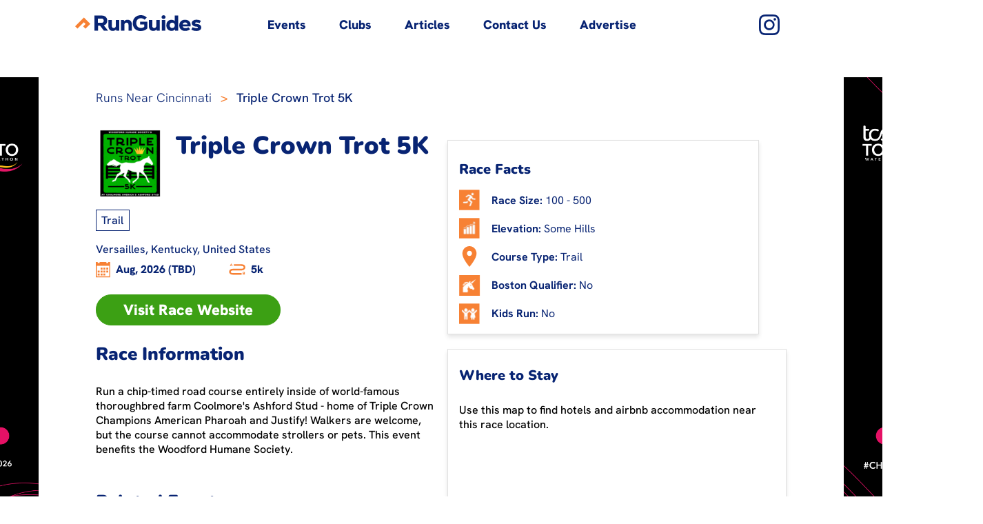

--- FILE ---
content_type: text/html; charset=utf-8
request_url: https://www.runguides.com/event/20247/triple-crown-trot-5k
body_size: 21551
content:
<!DOCTYPE html><html lang="en" data-beasties-container><head><link rel="preconnect" href="https://fonts.gstatic.com" crossorigin>
    <meta charset="utf-8">
    <!-- <title>RunGuides | Find Running Events &amp; Races Near You</title> -->
    <base href="/">
    <meta name="viewport" content="width=device-width, initial-scale=1">
    <link rel="icon" type="image/x-icon" href="./frontend_assets/favicon.ico">
    <style>@font-face{font-family:'Material Icons';font-style:normal;font-weight:400;src:url(https://fonts.gstatic.com/s/materialicons/v145/flUhRq6tzZclQEJ-Vdg-IuiaDsNc.woff2) format('woff2');}.material-icons{font-family:'Material Icons';font-weight:normal;font-style:normal;font-size:24px;line-height:1;letter-spacing:normal;text-transform:none;display:inline-block;white-space:nowrap;word-wrap:normal;direction:ltr;-webkit-font-feature-settings:'liga';-webkit-font-smoothing:antialiased;}</style>
    <script src="https://maps.googleapis.com/maps/api/js?key=AIzaSyBU0CL48zwt5Y5fmkGVH4IuuepktWIe96M&amp;libraries=places&amp;loading=async"></script>
    <!-- Google tag (gtag.js) -->
    <script async src="https://www.googletagmanager.com/gtag/js?id=G-HH1SRDH7G7"></script>
    <script>
      window.dataLayer = window.dataLayer || [];
      function gtag() {
        dataLayer.push(arguments);
      }
      gtag("js", new Date());

      gtag("config", "G-HH1SRDH7G7");
    </script>
    <!-- SumoMe Email Opt-in -->
    <script async>(function(s,u,m,o,j,v){j=u.createElement(m);v=u.getElementsByTagName(m)[0];j.async=1;j.src=o;j.dataset.sumoSiteId='82f1e9c8a761c37877433018f40ea81c7c8ece9dd7da6d39625450eeca034f3b';v.parentNode.insertBefore(j,v)})(window,document,'script','//load.sumome.com/');</script>
  <style>:root{--mat-app-background-color: #faf9fd;--mat-app-text-color: #1a1b1f;--mat-app-elevation-shadow-level-0: 0px 0px 0px 0px rgba(0, 0, 0, .2), 0px 0px 0px 0px rgba(0, 0, 0, .14), 0px 0px 0px 0px rgba(0, 0, 0, .12);--mat-app-elevation-shadow-level-1: 0px 2px 1px -1px rgba(0, 0, 0, .2), 0px 1px 1px 0px rgba(0, 0, 0, .14), 0px 1px 3px 0px rgba(0, 0, 0, .12);--mat-app-elevation-shadow-level-2: 0px 3px 1px -2px rgba(0, 0, 0, .2), 0px 2px 2px 0px rgba(0, 0, 0, .14), 0px 1px 5px 0px rgba(0, 0, 0, .12);--mat-app-elevation-shadow-level-3: 0px 3px 3px -2px rgba(0, 0, 0, .2), 0px 3px 4px 0px rgba(0, 0, 0, .14), 0px 1px 8px 0px rgba(0, 0, 0, .12);--mat-app-elevation-shadow-level-4: 0px 2px 4px -1px rgba(0, 0, 0, .2), 0px 4px 5px 0px rgba(0, 0, 0, .14), 0px 1px 10px 0px rgba(0, 0, 0, .12);--mat-app-elevation-shadow-level-5: 0px 3px 5px -1px rgba(0, 0, 0, .2), 0px 5px 8px 0px rgba(0, 0, 0, .14), 0px 1px 14px 0px rgba(0, 0, 0, .12);--mat-app-elevation-shadow-level-6: 0px 3px 5px -1px rgba(0, 0, 0, .2), 0px 6px 10px 0px rgba(0, 0, 0, .14), 0px 1px 18px 0px rgba(0, 0, 0, .12);--mat-app-elevation-shadow-level-7: 0px 4px 5px -2px rgba(0, 0, 0, .2), 0px 7px 10px 1px rgba(0, 0, 0, .14), 0px 2px 16px 1px rgba(0, 0, 0, .12);--mat-app-elevation-shadow-level-8: 0px 5px 5px -3px rgba(0, 0, 0, .2), 0px 8px 10px 1px rgba(0, 0, 0, .14), 0px 3px 14px 2px rgba(0, 0, 0, .12);--mat-app-elevation-shadow-level-9: 0px 5px 6px -3px rgba(0, 0, 0, .2), 0px 9px 12px 1px rgba(0, 0, 0, .14), 0px 3px 16px 2px rgba(0, 0, 0, .12);--mat-app-elevation-shadow-level-10: 0px 6px 6px -3px rgba(0, 0, 0, .2), 0px 10px 14px 1px rgba(0, 0, 0, .14), 0px 4px 18px 3px rgba(0, 0, 0, .12);--mat-app-elevation-shadow-level-11: 0px 6px 7px -4px rgba(0, 0, 0, .2), 0px 11px 15px 1px rgba(0, 0, 0, .14), 0px 4px 20px 3px rgba(0, 0, 0, .12);--mat-app-elevation-shadow-level-12: 0px 7px 8px -4px rgba(0, 0, 0, .2), 0px 12px 17px 2px rgba(0, 0, 0, .14), 0px 5px 22px 4px rgba(0, 0, 0, .12);--mat-app-elevation-shadow-level-13: 0px 7px 8px -4px rgba(0, 0, 0, .2), 0px 13px 19px 2px rgba(0, 0, 0, .14), 0px 5px 24px 4px rgba(0, 0, 0, .12);--mat-app-elevation-shadow-level-14: 0px 7px 9px -4px rgba(0, 0, 0, .2), 0px 14px 21px 2px rgba(0, 0, 0, .14), 0px 5px 26px 4px rgba(0, 0, 0, .12);--mat-app-elevation-shadow-level-15: 0px 8px 9px -5px rgba(0, 0, 0, .2), 0px 15px 22px 2px rgba(0, 0, 0, .14), 0px 6px 28px 5px rgba(0, 0, 0, .12);--mat-app-elevation-shadow-level-16: 0px 8px 10px -5px rgba(0, 0, 0, .2), 0px 16px 24px 2px rgba(0, 0, 0, .14), 0px 6px 30px 5px rgba(0, 0, 0, .12);--mat-app-elevation-shadow-level-17: 0px 8px 11px -5px rgba(0, 0, 0, .2), 0px 17px 26px 2px rgba(0, 0, 0, .14), 0px 6px 32px 5px rgba(0, 0, 0, .12);--mat-app-elevation-shadow-level-18: 0px 9px 11px -5px rgba(0, 0, 0, .2), 0px 18px 28px 2px rgba(0, 0, 0, .14), 0px 7px 34px 6px rgba(0, 0, 0, .12);--mat-app-elevation-shadow-level-19: 0px 9px 12px -6px rgba(0, 0, 0, .2), 0px 19px 29px 2px rgba(0, 0, 0, .14), 0px 7px 36px 6px rgba(0, 0, 0, .12);--mat-app-elevation-shadow-level-20: 0px 10px 13px -6px rgba(0, 0, 0, .2), 0px 20px 31px 3px rgba(0, 0, 0, .14), 0px 8px 38px 7px rgba(0, 0, 0, .12);--mat-app-elevation-shadow-level-21: 0px 10px 13px -6px rgba(0, 0, 0, .2), 0px 21px 33px 3px rgba(0, 0, 0, .14), 0px 8px 40px 7px rgba(0, 0, 0, .12);--mat-app-elevation-shadow-level-22: 0px 10px 14px -6px rgba(0, 0, 0, .2), 0px 22px 35px 3px rgba(0, 0, 0, .14), 0px 8px 42px 7px rgba(0, 0, 0, .12);--mat-app-elevation-shadow-level-23: 0px 11px 14px -7px rgba(0, 0, 0, .2), 0px 23px 36px 3px rgba(0, 0, 0, .14), 0px 9px 44px 8px rgba(0, 0, 0, .12);--mat-app-elevation-shadow-level-24: 0px 11px 15px -7px rgba(0, 0, 0, .2), 0px 24px 38px 3px rgba(0, 0, 0, .14), 0px 9px 46px 8px rgba(0, 0, 0, .12);--mat-ripple-color: rgba(26, 27, 31, .1);--mat-option-selected-state-label-text-color: #131c2b;--mat-option-label-text-color: #1a1b1f;--mat-option-hover-state-layer-color: rgba(26, 27, 31, .08);--mat-option-focus-state-layer-color: rgba(26, 27, 31, .12);--mat-option-selected-state-layer-color: #dae2f9;--mat-option-label-text-font: Roboto, sans-serif;--mat-option-label-text-line-height: 1.25rem;--mat-option-label-text-size: 1rem;--mat-option-label-text-tracking: .006rem;--mat-option-label-text-weight: 400;--mat-optgroup-label-text-color: #44474e;--mat-optgroup-label-text-font: Roboto, sans-serif;--mat-optgroup-label-text-line-height: 1.25rem;--mat-optgroup-label-text-size: .875rem;--mat-optgroup-label-text-tracking: .006rem;--mat-optgroup-label-text-weight: 500;--mat-full-pseudo-checkbox-selected-icon-color: #005cbb;--mat-full-pseudo-checkbox-selected-checkmark-color: #ffffff;--mat-full-pseudo-checkbox-unselected-icon-color: #44474e;--mat-full-pseudo-checkbox-disabled-selected-checkmark-color: #faf9fd;--mat-full-pseudo-checkbox-disabled-unselected-icon-color: rgba(26, 27, 31, .38);--mat-full-pseudo-checkbox-disabled-selected-icon-color: rgba(26, 27, 31, .38);--mat-minimal-pseudo-checkbox-selected-checkmark-color: #005cbb;--mat-minimal-pseudo-checkbox-disabled-selected-checkmark-color: rgba(26, 27, 31, .38);--mdc-elevated-card-container-color: #f4f3f6;--mdc-elevated-card-container-elevation: 0px 2px 1px -1px rgba(0, 0, 0, .2), 0px 1px 1px 0px rgba(0, 0, 0, .14), 0px 1px 3px 0px rgba(0, 0, 0, .12);--mdc-elevated-card-container-shape: 12px;--mdc-outlined-card-container-color: #faf9fd;--mdc-outlined-card-outline-color: #c4c6d0;--mdc-outlined-card-container-elevation: 0px 0px 0px 0px rgba(0, 0, 0, .2), 0px 0px 0px 0px rgba(0, 0, 0, .14), 0px 0px 0px 0px rgba(0, 0, 0, .12);--mdc-outlined-card-container-shape: 12px;--mdc-outlined-card-outline-width: 1px;--mat-card-subtitle-text-color: #1a1b1f;--mat-card-title-text-font: Roboto, sans-serif;--mat-card-title-text-line-height: 1.75rem;--mat-card-title-text-size: 1.375rem;--mat-card-title-text-tracking: 0;--mat-card-title-text-weight: 400;--mat-card-subtitle-text-font: Roboto, sans-serif;--mat-card-subtitle-text-line-height: 1.5rem;--mat-card-subtitle-text-size: 1rem;--mat-card-subtitle-text-tracking: .009rem;--mat-card-subtitle-text-weight: 500;--mdc-linear-progress-active-indicator-color: #005cbb;--mdc-linear-progress-track-color: #e0e2ec;--mdc-linear-progress-active-indicator-height: 4px;--mdc-linear-progress-track-height: 4px;--mdc-linear-progress-track-shape: 0;--mdc-plain-tooltip-container-color: #2f3033;--mdc-plain-tooltip-supporting-text-color: #f2f0f4;--mdc-plain-tooltip-supporting-text-line-height: 1rem;--mdc-plain-tooltip-supporting-text-font: Roboto, sans-serif;--mdc-plain-tooltip-supporting-text-size: .75rem;--mdc-plain-tooltip-supporting-text-weight: 400;--mdc-plain-tooltip-supporting-text-tracking: .025rem;--mdc-plain-tooltip-container-shape: 4px;--mdc-filled-text-field-caret-color: #005cbb;--mdc-filled-text-field-focus-active-indicator-color: #005cbb;--mdc-filled-text-field-focus-label-text-color: #005cbb;--mdc-filled-text-field-container-color: #e0e2ec;--mdc-filled-text-field-disabled-container-color: rgba(26, 27, 31, .04);--mdc-filled-text-field-label-text-color: #44474e;--mdc-filled-text-field-hover-label-text-color: #44474e;--mdc-filled-text-field-disabled-label-text-color: rgba(26, 27, 31, .38);--mdc-filled-text-field-input-text-color: #1a1b1f;--mdc-filled-text-field-disabled-input-text-color: rgba(26, 27, 31, .38);--mdc-filled-text-field-input-text-placeholder-color: #44474e;--mdc-filled-text-field-error-hover-label-text-color: #410002;--mdc-filled-text-field-error-focus-label-text-color: #ba1a1a;--mdc-filled-text-field-error-label-text-color: #ba1a1a;--mdc-filled-text-field-active-indicator-color: #44474e;--mdc-filled-text-field-disabled-active-indicator-color: rgba(26, 27, 31, .38);--mdc-filled-text-field-hover-active-indicator-color: #1a1b1f;--mdc-filled-text-field-error-active-indicator-color: #ba1a1a;--mdc-filled-text-field-error-focus-active-indicator-color: #ba1a1a;--mdc-filled-text-field-error-hover-active-indicator-color: #410002;--mdc-filled-text-field-label-text-font: Roboto, sans-serif;--mdc-filled-text-field-label-text-size: 1rem;--mdc-filled-text-field-label-text-tracking: .031rem;--mdc-filled-text-field-label-text-weight: 400;--mdc-filled-text-field-active-indicator-height: 1px;--mdc-filled-text-field-focus-active-indicator-height: 2px;--mdc-filled-text-field-container-shape: 4px;--mdc-outlined-text-field-caret-color: #005cbb;--mdc-outlined-text-field-focus-outline-color: #005cbb;--mdc-outlined-text-field-focus-label-text-color: #005cbb;--mdc-outlined-text-field-label-text-color: #44474e;--mdc-outlined-text-field-hover-label-text-color: #1a1b1f;--mdc-outlined-text-field-disabled-label-text-color: rgba(26, 27, 31, .38);--mdc-outlined-text-field-input-text-color: #1a1b1f;--mdc-outlined-text-field-disabled-input-text-color: rgba(26, 27, 31, .38);--mdc-outlined-text-field-input-text-placeholder-color: #44474e;--mdc-outlined-text-field-error-focus-label-text-color: #ba1a1a;--mdc-outlined-text-field-error-label-text-color: #ba1a1a;--mdc-outlined-text-field-error-hover-label-text-color: #410002;--mdc-outlined-text-field-outline-color: #74777f;--mdc-outlined-text-field-disabled-outline-color: rgba(26, 27, 31, .12);--mdc-outlined-text-field-hover-outline-color: #1a1b1f;--mdc-outlined-text-field-error-focus-outline-color: #ba1a1a;--mdc-outlined-text-field-error-hover-outline-color: #410002;--mdc-outlined-text-field-error-outline-color: #ba1a1a;--mdc-outlined-text-field-label-text-font: Roboto, sans-serif;--mdc-outlined-text-field-label-text-size: 1rem;--mdc-outlined-text-field-label-text-tracking: .031rem;--mdc-outlined-text-field-label-text-weight: 400;--mdc-outlined-text-field-outline-width: 1px;--mdc-outlined-text-field-focus-outline-width: 2px;--mdc-outlined-text-field-container-shape: 4px;--mat-form-field-focus-select-arrow-color: #005cbb;--mat-form-field-disabled-input-text-placeholder-color: rgba(26, 27, 31, .38);--mat-form-field-state-layer-color: #1a1b1f;--mat-form-field-error-text-color: #ba1a1a;--mat-form-field-select-option-text-color: #1a1b1f;--mat-form-field-select-disabled-option-text-color: rgba(26, 27, 31, .38);--mat-form-field-leading-icon-color: #44474e;--mat-form-field-disabled-leading-icon-color: rgba(26, 27, 31, .38);--mat-form-field-trailing-icon-color: #44474e;--mat-form-field-disabled-trailing-icon-color: rgba(26, 27, 31, .38);--mat-form-field-error-focus-trailing-icon-color: #ba1a1a;--mat-form-field-error-hover-trailing-icon-color: #410002;--mat-form-field-error-trailing-icon-color: #ba1a1a;--mat-form-field-enabled-select-arrow-color: #44474e;--mat-form-field-disabled-select-arrow-color: rgba(26, 27, 31, .38);--mat-form-field-hover-state-layer-opacity: .08;--mat-form-field-container-text-font: Roboto, sans-serif;--mat-form-field-container-text-line-height: 1.5rem;--mat-form-field-container-text-size: 1rem;--mat-form-field-container-text-tracking: .031rem;--mat-form-field-container-text-weight: 400;--mat-form-field-subscript-text-font: Roboto, sans-serif;--mat-form-field-subscript-text-line-height: 1rem;--mat-form-field-subscript-text-size: .75rem;--mat-form-field-subscript-text-tracking: .025rem;--mat-form-field-subscript-text-weight: 400;--mat-form-field-container-height: 56px;--mat-form-field-filled-label-display: block;--mat-form-field-container-vertical-padding: 16px;--mat-form-field-filled-with-label-container-padding-top: 24px;--mat-form-field-filled-with-label-container-padding-bottom: 8px;--mat-form-field-focus-state-layer-opacity: 0;--mat-select-panel-background-color: #efedf0;--mat-select-enabled-trigger-text-color: #1a1b1f;--mat-select-disabled-trigger-text-color: rgba(26, 27, 31, .38);--mat-select-placeholder-text-color: #44474e;--mat-select-enabled-arrow-color: #44474e;--mat-select-disabled-arrow-color: rgba(26, 27, 31, .38);--mat-select-focused-arrow-color: #005cbb;--mat-select-invalid-arrow-color: #ba1a1a;--mat-select-trigger-text-font: Roboto, sans-serif;--mat-select-trigger-text-line-height: 1.5rem;--mat-select-trigger-text-size: 1rem;--mat-select-trigger-text-tracking: .031rem;--mat-select-trigger-text-weight: 400;--mat-select-arrow-transform: translateY(-8px);--mat-select-container-elevation-shadow: 0px 3px 1px -2px rgba(0, 0, 0, .2), 0px 2px 2px 0px rgba(0, 0, 0, .14), 0px 1px 5px 0px rgba(0, 0, 0, .12);--mat-autocomplete-background-color: #efedf0;--mat-autocomplete-container-shape: 4px;--mat-autocomplete-container-elevation-shadow: 0px 3px 1px -2px rgba(0, 0, 0, .2), 0px 2px 2px 0px rgba(0, 0, 0, .14), 0px 1px 5px 0px rgba(0, 0, 0, .12);--mdc-dialog-container-color: #faf9fd;--mdc-dialog-subhead-color: #1a1b1f;--mdc-dialog-supporting-text-color: #44474e;--mdc-dialog-subhead-font: Roboto, sans-serif;--mdc-dialog-subhead-line-height: 2rem;--mdc-dialog-subhead-size: 1.5rem;--mdc-dialog-subhead-weight: 400;--mdc-dialog-subhead-tracking: 0;--mdc-dialog-supporting-text-font: Roboto, sans-serif;--mdc-dialog-supporting-text-line-height: 1.25rem;--mdc-dialog-supporting-text-size: .875rem;--mdc-dialog-supporting-text-weight: 400;--mdc-dialog-supporting-text-tracking: .016rem;--mdc-dialog-container-shape: 28px;--mat-dialog-container-elevation-shadow: none;--mat-dialog-container-max-width: 560px;--mat-dialog-container-small-max-width: calc(100vw - 32px) ;--mat-dialog-container-min-width: 280px;--mat-dialog-actions-alignment: flex-end;--mat-dialog-actions-padding: 16px 24px;--mat-dialog-content-padding: 20px 24px;--mat-dialog-with-actions-content-padding: 20px 24px 0;--mat-dialog-headline-padding: 6px 24px 13px;--mdc-chip-outline-color: #74777f;--mdc-chip-disabled-outline-color: rgba(26, 27, 31, .12);--mdc-chip-focus-outline-color: #44474e;--mdc-chip-hover-state-layer-opacity: .08;--mdc-chip-selected-hover-state-layer-opacity: .08;--mdc-chip-disabled-label-text-color: rgba(26, 27, 31, .38);--mdc-chip-elevated-selected-container-color: #dae2f9;--mdc-chip-flat-disabled-selected-container-color: rgba(26, 27, 31, .12);--mdc-chip-focus-state-layer-color: #44474e;--mdc-chip-hover-state-layer-color: #44474e;--mdc-chip-selected-hover-state-layer-color: #131c2b;--mdc-chip-focus-state-layer-opacity: .12;--mdc-chip-selected-focus-state-layer-color: #131c2b;--mdc-chip-selected-focus-state-layer-opacity: .12;--mdc-chip-label-text-color: #44474e;--mdc-chip-selected-label-text-color: #131c2b;--mdc-chip-with-icon-icon-color: #44474e;--mdc-chip-with-icon-disabled-icon-color: #1a1b1f;--mdc-chip-with-icon-selected-icon-color: #131c2b;--mdc-chip-with-trailing-icon-disabled-trailing-icon-color: #1a1b1f;--mdc-chip-with-trailing-icon-trailing-icon-color: #44474e;--mdc-chip-label-text-font: Roboto, sans-serif;--mdc-chip-label-text-line-height: 1.25rem;--mdc-chip-label-text-size: .875rem;--mdc-chip-label-text-tracking: .006rem;--mdc-chip-label-text-weight: 500;--mdc-chip-container-height: 32px;--mdc-chip-container-shape-radius: 8px;--mdc-chip-with-avatar-avatar-shape-radius: 24px;--mdc-chip-with-avatar-avatar-size: 24px;--mdc-chip-with-icon-icon-size: 18px;--mdc-chip-outline-width: 1px;--mdc-chip-with-avatar-disabled-avatar-opacity: .38;--mdc-chip-flat-selected-outline-width: 0;--mdc-chip-with-trailing-icon-disabled-trailing-icon-opacity: .38;--mdc-chip-with-icon-disabled-icon-opacity: .38;--mdc-chip-elevated-container-color: transparent;--mat-chip-trailing-action-state-layer-color: #44474e;--mat-chip-selected-trailing-action-state-layer-color: #131c2b;--mat-chip-trailing-action-hover-state-layer-opacity: .08;--mat-chip-trailing-action-focus-state-layer-opacity: .12;--mat-chip-selected-disabled-trailing-icon-color: #1a1b1f;--mat-chip-selected-trailing-icon-color: #131c2b;--mat-chip-disabled-container-opacity: 1;--mat-chip-trailing-action-opacity: 1;--mat-chip-trailing-action-focus-opacity: 1;--mdc-switch-selected-focus-state-layer-opacity: .12;--mdc-switch-selected-hover-state-layer-opacity: .08;--mdc-switch-selected-pressed-state-layer-opacity: .12;--mdc-switch-unselected-focus-state-layer-opacity: .12;--mdc-switch-unselected-hover-state-layer-opacity: .08;--mdc-switch-unselected-pressed-state-layer-opacity: .12;--mdc-switch-selected-focus-state-layer-color: #005cbb;--mdc-switch-selected-handle-color: #ffffff;--mdc-switch-selected-hover-state-layer-color: #005cbb;--mdc-switch-selected-pressed-state-layer-color: #005cbb;--mdc-switch-selected-focus-handle-color: #d7e3ff;--mdc-switch-selected-hover-handle-color: #d7e3ff;--mdc-switch-selected-pressed-handle-color: #d7e3ff;--mdc-switch-selected-focus-track-color: #005cbb;--mdc-switch-selected-hover-track-color: #005cbb;--mdc-switch-selected-pressed-track-color: #005cbb;--mdc-switch-selected-track-color: #005cbb;--mdc-switch-disabled-selected-handle-color: #faf9fd;--mdc-switch-disabled-selected-icon-color: #1a1b1f;--mdc-switch-disabled-selected-track-color: #1a1b1f;--mdc-switch-disabled-unselected-handle-color: #1a1b1f;--mdc-switch-disabled-unselected-icon-color: #e0e2ec;--mdc-switch-disabled-unselected-track-color: #e0e2ec;--mdc-switch-selected-icon-color: #001b3f;--mdc-switch-unselected-focus-handle-color: #44474e;--mdc-switch-unselected-focus-state-layer-color: #1a1b1f;--mdc-switch-unselected-focus-track-color: #e0e2ec;--mdc-switch-unselected-handle-color: #74777f;--mdc-switch-unselected-hover-handle-color: #44474e;--mdc-switch-unselected-hover-state-layer-color: #1a1b1f;--mdc-switch-unselected-hover-track-color: #e0e2ec;--mdc-switch-unselected-icon-color: #e0e2ec;--mdc-switch-unselected-pressed-handle-color: #44474e;--mdc-switch-unselected-pressed-state-layer-color: #1a1b1f;--mdc-switch-unselected-pressed-track-color: #e0e2ec;--mdc-switch-unselected-track-color: #e0e2ec;--mdc-switch-disabled-selected-icon-opacity: .38;--mdc-switch-disabled-track-opacity: .12;--mdc-switch-disabled-unselected-icon-opacity: .38;--mdc-switch-handle-shape: 9999px;--mdc-switch-selected-icon-size: 16px;--mdc-switch-track-height: 32px;--mdc-switch-track-shape: 9999px;--mdc-switch-track-width: 52px;--mdc-switch-unselected-icon-size: 16px;--mdc-switch-state-layer-size: 40px;--mat-switch-track-outline-color: #74777f;--mat-switch-disabled-unselected-track-outline-color: #1a1b1f;--mat-switch-label-text-color: #1a1b1f;--mat-switch-label-text-font: Roboto, sans-serif;--mat-switch-label-text-line-height: 1.25rem;--mat-switch-label-text-size: .875rem;--mat-switch-label-text-tracking: .016rem;--mat-switch-label-text-weight: 400;--mat-switch-disabled-selected-handle-opacity: 1;--mat-switch-disabled-unselected-handle-opacity: .38;--mat-switch-unselected-handle-size: 16px;--mat-switch-selected-handle-size: 24px;--mat-switch-pressed-handle-size: 28px;--mat-switch-with-icon-handle-size: 24px;--mat-switch-selected-handle-horizontal-margin: 0 24px;--mat-switch-selected-with-icon-handle-horizontal-margin: 0 24px;--mat-switch-selected-pressed-handle-horizontal-margin: 0 22px;--mat-switch-unselected-handle-horizontal-margin: 0 8px;--mat-switch-unselected-with-icon-handle-horizontal-margin: 0 4px;--mat-switch-unselected-pressed-handle-horizontal-margin: 0 2px;--mat-switch-visible-track-opacity: 1;--mat-switch-hidden-track-opacity: 0;--mat-switch-visible-track-transition: opacity 75ms;--mat-switch-hidden-track-transition: opacity 75ms;--mat-switch-track-outline-width: 2px;--mat-switch-selected-track-outline-width: 2px;--mat-switch-selected-track-outline-color: transparent;--mat-switch-disabled-unselected-track-outline-width: 2px;--mdc-radio-disabled-selected-icon-color: #1a1b1f;--mdc-radio-disabled-unselected-icon-color: #1a1b1f;--mdc-radio-unselected-hover-icon-color: #1a1b1f;--mdc-radio-unselected-focus-icon-color: #1a1b1f;--mdc-radio-unselected-icon-color: #44474e;--mdc-radio-unselected-pressed-icon-color: #1a1b1f;--mdc-radio-selected-focus-icon-color: #005cbb;--mdc-radio-selected-hover-icon-color: #005cbb;--mdc-radio-selected-icon-color: #005cbb;--mdc-radio-selected-pressed-icon-color: #005cbb;--mdc-radio-state-layer-size: 40px;--mdc-radio-disabled-selected-icon-opacity: .38;--mdc-radio-disabled-unselected-icon-opacity: .38;--mat-radio-ripple-color: #1a1b1f;--mat-radio-checked-ripple-color: #005cbb;--mat-radio-disabled-label-color: rgba(26, 27, 31, .38);--mat-radio-label-text-color: #1a1b1f;--mat-radio-label-text-font: Roboto, sans-serif;--mat-radio-label-text-line-height: 1.25rem;--mat-radio-label-text-size: .875rem;--mat-radio-label-text-tracking: .016rem;--mat-radio-label-text-weight: 400;--mat-radio-touch-target-display: block;--mdc-slider-handle-elevation: 0px 2px 1px -1px rgba(0, 0, 0, .2), 0px 1px 1px 0px rgba(0, 0, 0, .14), 0px 1px 3px 0px rgba(0, 0, 0, .12);--mdc-slider-handle-color: #005cbb;--mdc-slider-focus-handle-color: #005cbb;--mdc-slider-hover-handle-color: #005cbb;--mdc-slider-active-track-color: #005cbb;--mdc-slider-inactive-track-color: #e0e2ec;--mdc-slider-with-tick-marks-inactive-container-color: #44474e;--mdc-slider-with-tick-marks-active-container-color: #ffffff;--mdc-slider-disabled-active-track-color: #1a1b1f;--mdc-slider-disabled-handle-color: #1a1b1f;--mdc-slider-disabled-inactive-track-color: #1a1b1f;--mdc-slider-label-container-color: #005cbb;--mdc-slider-label-label-text-color: #ffffff;--mdc-slider-with-overlap-handle-outline-color: #ffffff;--mdc-slider-with-tick-marks-disabled-container-color: #1a1b1f;--mdc-slider-label-label-text-font: Roboto, sans-serif;--mdc-slider-label-label-text-size: .75rem;--mdc-slider-label-label-text-line-height: 1rem;--mdc-slider-label-label-text-tracking: .031rem;--mdc-slider-label-label-text-weight: 500;--mdc-slider-active-track-height: 4px;--mdc-slider-active-track-shape: 9999px;--mdc-slider-handle-height: 20px;--mdc-slider-handle-shape: 9999px;--mdc-slider-handle-width: 20px;--mdc-slider-inactive-track-height: 4px;--mdc-slider-inactive-track-shape: 9999px;--mdc-slider-with-overlap-handle-outline-width: 1px;--mdc-slider-with-tick-marks-active-container-opacity: .38;--mdc-slider-with-tick-marks-container-shape: 9999px;--mdc-slider-with-tick-marks-container-size: 2px;--mdc-slider-with-tick-marks-inactive-container-opacity: .38;--mat-slider-ripple-color: #005cbb;--mat-slider-hover-state-layer-color: rgba(0, 92, 187, .05);--mat-slider-focus-state-layer-color: rgba(0, 92, 187, .2);--mat-slider-value-indicator-width: 28px;--mat-slider-value-indicator-height: 28px;--mat-slider-value-indicator-caret-display: none;--mat-slider-value-indicator-border-radius: 50% 50% 50% 0;--mat-slider-value-indicator-padding: 0;--mat-slider-value-indicator-text-transform: rotate(45deg);--mat-slider-value-indicator-container-transform: translateX(-50%) rotate(-45deg);--mat-slider-value-indicator-opacity: 1;--mat-menu-item-label-text-color: #1a1b1f;--mat-menu-item-icon-color: #44474e;--mat-menu-item-hover-state-layer-color: rgba(26, 27, 31, .08);--mat-menu-item-focus-state-layer-color: rgba(26, 27, 31, .12);--mat-menu-container-color: #efedf0;--mat-menu-divider-color: #e0e2ec;--mat-menu-item-label-text-font: Roboto, sans-serif;--mat-menu-item-label-text-size: .875rem;--mat-menu-item-label-text-tracking: .006rem;--mat-menu-item-label-text-line-height: 1.25rem;--mat-menu-item-label-text-weight: 500;--mat-menu-container-shape: 4px;--mat-menu-divider-bottom-spacing: 8px;--mat-menu-divider-top-spacing: 8px;--mat-menu-item-spacing: 12px;--mat-menu-item-icon-size: 24px;--mat-menu-item-leading-spacing: 12px;--mat-menu-item-trailing-spacing: 12px;--mat-menu-item-with-icon-leading-spacing: 12px;--mat-menu-item-with-icon-trailing-spacing: 12px;--mat-menu-base-elevation-level: 2;--mdc-list-list-item-container-color: transparent;--mdc-list-list-item-leading-avatar-color: #d7e3ff;--mdc-list-list-item-disabled-state-layer-color: #1a1b1f;--mdc-list-list-item-disabled-state-layer-opacity: .12;--mdc-list-list-item-label-text-color: #1a1b1f;--mdc-list-list-item-supporting-text-color: #44474e;--mdc-list-list-item-leading-icon-color: #44474e;--mdc-list-list-item-trailing-supporting-text-color: #44474e;--mdc-list-list-item-trailing-icon-color: #44474e;--mdc-list-list-item-selected-trailing-icon-color: #005cbb;--mdc-list-list-item-disabled-label-text-color: #1a1b1f;--mdc-list-list-item-disabled-leading-icon-color: #1a1b1f;--mdc-list-list-item-disabled-trailing-icon-color: #1a1b1f;--mdc-list-list-item-hover-label-text-color: #1a1b1f;--mdc-list-list-item-focus-label-text-color: #1a1b1f;--mdc-list-list-item-hover-state-layer-color: #1a1b1f;--mdc-list-list-item-hover-state-layer-opacity: .08;--mdc-list-list-item-focus-state-layer-color: #1a1b1f;--mdc-list-list-item-focus-state-layer-opacity: .12;--mdc-list-list-item-label-text-font: Roboto, sans-serif;--mdc-list-list-item-label-text-line-height: 1.5rem;--mdc-list-list-item-label-text-size: 1rem;--mdc-list-list-item-label-text-tracking: .031rem;--mdc-list-list-item-label-text-weight: 400;--mdc-list-list-item-supporting-text-font: Roboto, sans-serif;--mdc-list-list-item-supporting-text-line-height: 1.25rem;--mdc-list-list-item-supporting-text-size: .875rem;--mdc-list-list-item-supporting-text-tracking: .016rem;--mdc-list-list-item-supporting-text-weight: 400;--mdc-list-list-item-trailing-supporting-text-font: Roboto, sans-serif;--mdc-list-list-item-trailing-supporting-text-line-height: 1rem;--mdc-list-list-item-trailing-supporting-text-size: .688rem;--mdc-list-list-item-trailing-supporting-text-tracking: .031rem;--mdc-list-list-item-trailing-supporting-text-weight: 500;--mdc-list-list-item-one-line-container-height: 48px;--mdc-list-list-item-two-line-container-height: 64px;--mdc-list-list-item-three-line-container-height: 88px;--mdc-list-list-item-container-shape: 0;--mdc-list-list-item-leading-avatar-shape: 9999px;--mdc-list-list-item-leading-icon-size: 24px;--mdc-list-list-item-leading-avatar-size: 40px;--mdc-list-list-item-trailing-icon-size: 24px;--mdc-list-list-item-disabled-label-text-opacity: .3;--mdc-list-list-item-disabled-leading-icon-opacity: .38;--mdc-list-list-item-disabled-trailing-icon-opacity: .38;--mat-list-active-indicator-color: #dae2f9;--mat-list-list-item-leading-icon-start-space: 16px;--mat-list-list-item-leading-icon-end-space: 16px;--mat-list-active-indicator-shape: 9999px;--mat-paginator-container-text-color: #1a1b1f;--mat-paginator-container-background-color: #faf9fd;--mat-paginator-enabled-icon-color: #44474e;--mat-paginator-disabled-icon-color: rgba(26, 27, 31, .38);--mat-paginator-container-text-font: Roboto, sans-serif;--mat-paginator-container-text-line-height: 1rem;--mat-paginator-container-text-size: .75rem;--mat-paginator-container-text-tracking: .025rem;--mat-paginator-container-text-weight: 400;--mat-paginator-select-trigger-text-size: .75rem;--mat-paginator-container-size: 56px;--mat-paginator-form-field-container-height: 40px;--mat-paginator-form-field-container-vertical-padding: 8px;--mat-paginator-touch-target-display: block;--mdc-secondary-navigation-tab-container-height: 48px;--mdc-tab-indicator-active-indicator-color: #005cbb;--mdc-tab-indicator-active-indicator-height: 2px;--mdc-tab-indicator-active-indicator-shape: 0;--mat-tab-header-divider-color: #e0e2ec;--mat-tab-header-pagination-icon-color: #1a1b1f;--mat-tab-header-inactive-label-text-color: #1a1b1f;--mat-tab-header-active-label-text-color: #1a1b1f;--mat-tab-header-active-ripple-color: #1a1b1f;--mat-tab-header-inactive-ripple-color: #1a1b1f;--mat-tab-header-inactive-focus-label-text-color: #1a1b1f;--mat-tab-header-inactive-hover-label-text-color: #1a1b1f;--mat-tab-header-active-focus-label-text-color: #1a1b1f;--mat-tab-header-active-hover-label-text-color: #1a1b1f;--mat-tab-header-active-focus-indicator-color: #005cbb;--mat-tab-header-active-hover-indicator-color: #005cbb;--mat-tab-header-label-text-font: Roboto, sans-serif;--mat-tab-header-label-text-size: .875rem;--mat-tab-header-label-text-tracking: .006rem;--mat-tab-header-label-text-line-height: 1.25rem;--mat-tab-header-label-text-weight: 500;--mat-tab-header-divider-height: 1px;--mdc-checkbox-disabled-selected-checkmark-color: #faf9fd;--mdc-checkbox-selected-focus-state-layer-opacity: .12;--mdc-checkbox-selected-hover-state-layer-opacity: .08;--mdc-checkbox-selected-pressed-state-layer-opacity: .12;--mdc-checkbox-unselected-focus-state-layer-opacity: .12;--mdc-checkbox-unselected-hover-state-layer-opacity: .08;--mdc-checkbox-unselected-pressed-state-layer-opacity: .12;--mdc-checkbox-selected-pressed-icon-color: #005cbb;--mdc-checkbox-disabled-selected-icon-color: rgba(26, 27, 31, .38);--mdc-checkbox-disabled-unselected-icon-color: rgba(26, 27, 31, .38);--mdc-checkbox-selected-checkmark-color: #ffffff;--mdc-checkbox-selected-focus-icon-color: #005cbb;--mdc-checkbox-selected-hover-icon-color: #005cbb;--mdc-checkbox-selected-icon-color: #005cbb;--mdc-checkbox-unselected-focus-icon-color: #1a1b1f;--mdc-checkbox-unselected-hover-icon-color: #1a1b1f;--mdc-checkbox-unselected-icon-color: #44474e;--mdc-checkbox-selected-focus-state-layer-color: #005cbb;--mdc-checkbox-selected-hover-state-layer-color: #005cbb;--mdc-checkbox-selected-pressed-state-layer-color: #1a1b1f;--mdc-checkbox-unselected-focus-state-layer-color: #1a1b1f;--mdc-checkbox-unselected-hover-state-layer-color: #1a1b1f;--mdc-checkbox-unselected-pressed-state-layer-color: #005cbb;--mdc-checkbox-state-layer-size: 40px;--mat-checkbox-disabled-label-color: rgba(26, 27, 31, .38);--mat-checkbox-label-text-color: #1a1b1f;--mat-checkbox-label-text-font: Roboto, sans-serif;--mat-checkbox-label-text-line-height: 1.25rem;--mat-checkbox-label-text-size: .875rem;--mat-checkbox-label-text-tracking: .016rem;--mat-checkbox-label-text-weight: 400;--mat-checkbox-touch-target-display: block;--mdc-text-button-label-text-color: #005cbb;--mdc-text-button-disabled-label-text-color: rgba(26, 27, 31, .38);--mdc-text-button-label-text-font: Roboto, sans-serif;--mdc-text-button-label-text-size: .875rem;--mdc-text-button-label-text-tracking: .006rem;--mdc-text-button-label-text-weight: 500;--mdc-text-button-container-height: 40px;--mdc-text-button-container-shape: 9999px;--mdc-protected-button-container-elevation-shadow: 0px 2px 1px -1px rgba(0, 0, 0, .2), 0px 1px 1px 0px rgba(0, 0, 0, .14), 0px 1px 3px 0px rgba(0, 0, 0, .12);--mdc-protected-button-disabled-container-elevation-shadow: 0px 0px 0px 0px rgba(0, 0, 0, .2), 0px 0px 0px 0px rgba(0, 0, 0, .14), 0px 0px 0px 0px rgba(0, 0, 0, .12);--mdc-protected-button-focus-container-elevation-shadow: 0px 2px 1px -1px rgba(0, 0, 0, .2), 0px 1px 1px 0px rgba(0, 0, 0, .14), 0px 1px 3px 0px rgba(0, 0, 0, .12);--mdc-protected-button-hover-container-elevation-shadow: 0px 3px 3px -2px rgba(0, 0, 0, .2), 0px 3px 4px 0px rgba(0, 0, 0, .14), 0px 1px 8px 0px rgba(0, 0, 0, .12);--mdc-protected-button-pressed-container-elevation-shadow: 0px 2px 1px -1px rgba(0, 0, 0, .2), 0px 1px 1px 0px rgba(0, 0, 0, .14), 0px 1px 3px 0px rgba(0, 0, 0, .12);--mdc-protected-button-container-color: #faf9fd;--mdc-protected-button-label-text-color: #005cbb;--mdc-protected-button-disabled-container-color: rgba(26, 27, 31, .12);--mdc-protected-button-disabled-label-text-color: rgba(26, 27, 31, .38);--mdc-protected-button-label-text-font: Roboto, sans-serif;--mdc-protected-button-label-text-size: .875rem;--mdc-protected-button-label-text-tracking: .006rem;--mdc-protected-button-label-text-weight: 500;--mdc-protected-button-container-height: 40px;--mdc-protected-button-container-shape: 9999px;--mdc-filled-button-container-color: #005cbb;--mdc-filled-button-label-text-color: #ffffff;--mdc-filled-button-disabled-container-color: rgba(26, 27, 31, .12);--mdc-filled-button-disabled-label-text-color: rgba(26, 27, 31, .38);--mdc-filled-button-label-text-font: Roboto, sans-serif;--mdc-filled-button-label-text-size: .875rem;--mdc-filled-button-label-text-tracking: .006rem;--mdc-filled-button-label-text-weight: 500;--mdc-filled-button-container-height: 40px;--mdc-filled-button-container-shape: 9999px;--mdc-outlined-button-disabled-outline-color: rgba(26, 27, 31, .12);--mdc-outlined-button-disabled-label-text-color: rgba(26, 27, 31, .38);--mdc-outlined-button-label-text-color: #005cbb;--mdc-outlined-button-outline-color: #74777f;--mdc-outlined-button-label-text-font: Roboto, sans-serif;--mdc-outlined-button-label-text-size: .875rem;--mdc-outlined-button-label-text-tracking: .006rem;--mdc-outlined-button-label-text-weight: 500;--mdc-outlined-button-container-height: 40px;--mdc-outlined-button-outline-width: 1px;--mdc-outlined-button-container-shape: 9999px;--mat-text-button-state-layer-color: #005cbb;--mat-text-button-disabled-state-layer-color: #44474e;--mat-text-button-ripple-color: rgba(0, 92, 187, .12);--mat-text-button-hover-state-layer-opacity: .08;--mat-text-button-focus-state-layer-opacity: .12;--mat-text-button-pressed-state-layer-opacity: .12;--mat-text-button-touch-target-display: block;--mat-text-button-horizontal-padding: 12px;--mat-text-button-with-icon-horizontal-padding: 16px;--mat-text-button-icon-spacing: 8px;--mat-text-button-icon-offset: -4px;--mat-protected-button-state-layer-color: #005cbb;--mat-protected-button-disabled-state-layer-color: #44474e;--mat-protected-button-ripple-color: rgba(0, 92, 187, .12);--mat-protected-button-hover-state-layer-opacity: .08;--mat-protected-button-focus-state-layer-opacity: .12;--mat-protected-button-pressed-state-layer-opacity: .12;--mat-protected-button-touch-target-display: block;--mat-protected-button-horizontal-padding: 24px;--mat-protected-button-icon-spacing: 8px;--mat-protected-button-icon-offset: -8px;--mat-filled-button-state-layer-color: #ffffff;--mat-filled-button-disabled-state-layer-color: #44474e;--mat-filled-button-ripple-color: rgba(255, 255, 255, .12);--mat-filled-button-hover-state-layer-opacity: .08;--mat-filled-button-focus-state-layer-opacity: .12;--mat-filled-button-pressed-state-layer-opacity: .12;--mat-filled-button-touch-target-display: block;--mat-filled-button-horizontal-padding: 24px;--mat-filled-button-icon-spacing: 8px;--mat-filled-button-icon-offset: -8px;--mat-outlined-button-state-layer-color: #005cbb;--mat-outlined-button-disabled-state-layer-color: #44474e;--mat-outlined-button-ripple-color: rgba(0, 92, 187, .12);--mat-outlined-button-hover-state-layer-opacity: .08;--mat-outlined-button-focus-state-layer-opacity: .12;--mat-outlined-button-pressed-state-layer-opacity: .12;--mat-outlined-button-touch-target-display: block;--mat-outlined-button-horizontal-padding: 24px;--mat-outlined-button-icon-spacing: 8px;--mat-outlined-button-icon-offset: -8px;--mdc-icon-button-icon-color: #44474e;--mdc-icon-button-disabled-icon-color: rgba(26, 27, 31, .38);--mdc-icon-button-state-layer-size: 40px;--mdc-icon-button-icon-size: 24px;--mat-icon-button-state-layer-color: #44474e;--mat-icon-button-disabled-state-layer-color: #44474e;--mat-icon-button-ripple-color: rgba(68, 71, 78, .12);--mat-icon-button-hover-state-layer-opacity: .08;--mat-icon-button-focus-state-layer-opacity: .12;--mat-icon-button-pressed-state-layer-opacity: .12;--mat-icon-button-touch-target-display: block;--mdc-extended-fab-container-elevation-shadow: 0px 3px 5px -1px rgba(0, 0, 0, .2), 0px 6px 10px 0px rgba(0, 0, 0, .14), 0px 1px 18px 0px rgba(0, 0, 0, .12);--mdc-extended-fab-focus-container-elevation-shadow: 0px 3px 5px -1px rgba(0, 0, 0, .2), 0px 6px 10px 0px rgba(0, 0, 0, .14), 0px 1px 18px 0px rgba(0, 0, 0, .12);--mdc-extended-fab-hover-container-elevation-shadow: 0px 5px 5px -3px rgba(0, 0, 0, .2), 0px 8px 10px 1px rgba(0, 0, 0, .14), 0px 3px 14px 2px rgba(0, 0, 0, .12);--mdc-extended-fab-pressed-container-elevation-shadow: 0px 3px 5px -1px rgba(0, 0, 0, .2), 0px 6px 10px 0px rgba(0, 0, 0, .14), 0px 1px 18px 0px rgba(0, 0, 0, .12);--mdc-extended-fab-label-text-font: Roboto, sans-serif;--mdc-extended-fab-label-text-size: .875rem;--mdc-extended-fab-label-text-tracking: .006rem;--mdc-extended-fab-label-text-weight: 500;--mdc-extended-fab-container-height: 56px;--mdc-extended-fab-container-shape: 16px;--mdc-fab-container-elevation-shadow: 0px 3px 5px -1px rgba(0, 0, 0, .2), 0px 6px 10px 0px rgba(0, 0, 0, .14), 0px 1px 18px 0px rgba(0, 0, 0, .12);--mdc-fab-focus-container-elevation-shadow: 0px 3px 5px -1px rgba(0, 0, 0, .2), 0px 6px 10px 0px rgba(0, 0, 0, .14), 0px 1px 18px 0px rgba(0, 0, 0, .12);--mdc-fab-hover-container-elevation-shadow: 0px 5px 5px -3px rgba(0, 0, 0, .2), 0px 8px 10px 1px rgba(0, 0, 0, .14), 0px 3px 14px 2px rgba(0, 0, 0, .12);--mdc-fab-pressed-container-elevation-shadow: 0px 3px 5px -1px rgba(0, 0, 0, .2), 0px 6px 10px 0px rgba(0, 0, 0, .14), 0px 1px 18px 0px rgba(0, 0, 0, .12);--mdc-fab-container-color: #d7e3ff;--mdc-fab-container-shape: 16px;--mdc-fab-small-container-elevation-shadow: 0px 3px 5px -1px rgba(0, 0, 0, .2), 0px 6px 10px 0px rgba(0, 0, 0, .14), 0px 1px 18px 0px rgba(0, 0, 0, .12);--mdc-fab-small-focus-container-elevation-shadow: 0px 3px 5px -1px rgba(0, 0, 0, .2), 0px 6px 10px 0px rgba(0, 0, 0, .14), 0px 1px 18px 0px rgba(0, 0, 0, .12);--mdc-fab-small-hover-container-elevation-shadow: 0px 5px 5px -3px rgba(0, 0, 0, .2), 0px 8px 10px 1px rgba(0, 0, 0, .14), 0px 3px 14px 2px rgba(0, 0, 0, .12);--mdc-fab-small-pressed-container-elevation-shadow: 0px 3px 5px -1px rgba(0, 0, 0, .2), 0px 6px 10px 0px rgba(0, 0, 0, .14), 0px 1px 18px 0px rgba(0, 0, 0, .12);--mdc-fab-small-container-color: #d7e3ff;--mdc-fab-small-container-shape: 12px;--mat-fab-foreground-color: #001b3f;--mat-fab-state-layer-color: #001b3f;--mat-fab-ripple-color: rgba(0, 27, 63, .12);--mat-fab-hover-state-layer-opacity: .08;--mat-fab-focus-state-layer-opacity: .12;--mat-fab-pressed-state-layer-opacity: .12;--mat-fab-disabled-state-container-color: rgba(26, 27, 31, .12);--mat-fab-disabled-state-foreground-color: rgba(26, 27, 31, .38);--mat-fab-touch-target-display: block;--mat-fab-small-foreground-color: #001b3f;--mat-fab-small-state-layer-color: #001b3f;--mat-fab-small-ripple-color: rgba(0, 27, 63, .12);--mat-fab-small-hover-state-layer-opacity: .08;--mat-fab-small-focus-state-layer-opacity: .12;--mat-fab-small-pressed-state-layer-opacity: .12;--mat-fab-small-disabled-state-container-color: rgba(26, 27, 31, .12);--mat-fab-small-disabled-state-foreground-color: rgba(26, 27, 31, .38);--mdc-snackbar-container-color: #2f3033;--mdc-snackbar-supporting-text-color: #f2f0f4;--mdc-snackbar-supporting-text-font: Roboto, sans-serif;--mdc-snackbar-supporting-text-line-height: 1.25rem;--mdc-snackbar-supporting-text-size: .875rem;--mdc-snackbar-supporting-text-weight: 400;--mdc-snackbar-container-shape: 4px;--mat-snack-bar-button-color: #abc7ff;--mat-table-background-color: #faf9fd;--mat-table-header-headline-color: #1a1b1f;--mat-table-row-item-label-text-color: #1a1b1f;--mat-table-row-item-outline-color: #74777f;--mat-table-header-headline-font: Roboto, sans-serif;--mat-table-header-headline-line-height: 1.25rem;--mat-table-header-headline-size: .875rem;--mat-table-header-headline-weight: 500;--mat-table-header-headline-tracking: .006rem;--mat-table-row-item-label-text-font: Roboto, sans-serif;--mat-table-row-item-label-text-line-height: 1.25rem;--mat-table-row-item-label-text-size: .875rem;--mat-table-row-item-label-text-weight: 400;--mat-table-row-item-label-text-tracking: .016rem;--mat-table-footer-supporting-text-font: Roboto, sans-serif;--mat-table-footer-supporting-text-line-height: 1.25rem;--mat-table-footer-supporting-text-size: .875rem;--mat-table-footer-supporting-text-weight: 400;--mat-table-footer-supporting-text-tracking: .016rem;--mat-table-header-container-height: 56px;--mat-table-footer-container-height: 52px;--mat-table-row-item-container-height: 52px;--mat-table-row-item-outline-width: 1px;--mdc-circular-progress-active-indicator-color: #005cbb;--mdc-circular-progress-active-indicator-width: 4px;--mdc-circular-progress-size: 48px;--mat-badge-background-color: #ba1a1a;--mat-badge-text-color: #ffffff;--mat-badge-disabled-state-background-color: rgba(186, 26, 26, .38);--mat-badge-disabled-state-text-color: #ffffff;--mat-badge-text-font: Roboto, sans-serif;--mat-badge-text-size: .688rem;--mat-badge-text-weight: 500;--mat-badge-large-size-text-size: .688rem;--mat-badge-container-shape: 9999px;--mat-badge-container-size: 16px;--mat-badge-small-size-container-size: 6px;--mat-badge-large-size-container-size: 16px;--mat-badge-legacy-container-size: unset;--mat-badge-legacy-small-size-container-size: unset;--mat-badge-legacy-large-size-container-size: unset;--mat-badge-container-offset: -12px 0;--mat-badge-small-size-container-offset: -6px 0;--mat-badge-large-size-container-offset: -12px 0;--mat-badge-container-overlap-offset: -12px;--mat-badge-small-size-container-overlap-offset: -6px;--mat-badge-large-size-container-overlap-offset: -12px;--mat-badge-container-padding: 0 4px;--mat-badge-small-size-container-padding: 0;--mat-badge-large-size-container-padding: 0 4px;--mat-badge-line-height: 16px;--mat-badge-small-size-text-size: 0;--mat-badge-small-size-line-height: 6px;--mat-badge-large-size-line-height: 16px;--mat-bottom-sheet-container-text-color: #1a1b1f;--mat-bottom-sheet-container-background-color: #f4f3f6;--mat-bottom-sheet-container-text-font: Roboto, sans-serif;--mat-bottom-sheet-container-text-line-height: 1.5rem;--mat-bottom-sheet-container-text-size: 1rem;--mat-bottom-sheet-container-text-tracking: .031rem;--mat-bottom-sheet-container-text-weight: 400;--mat-bottom-sheet-container-shape: 28px;--mat-standard-button-toggle-hover-state-layer-opacity: .08;--mat-standard-button-toggle-focus-state-layer-opacity: .12;--mat-standard-button-toggle-text-color: #1a1b1f;--mat-standard-button-toggle-state-layer-color: #1a1b1f;--mat-standard-button-toggle-selected-state-background-color: #dae2f9;--mat-standard-button-toggle-selected-state-text-color: #131c2b;--mat-standard-button-toggle-disabled-state-text-color: rgba(26, 27, 31, .38);--mat-standard-button-toggle-disabled-selected-state-text-color: rgba(26, 27, 31, .38);--mat-standard-button-toggle-disabled-selected-state-background-color: rgba(26, 27, 31, .12);--mat-standard-button-toggle-divider-color: #74777f;--mat-standard-button-toggle-label-text-font: Roboto, sans-serif;--mat-standard-button-toggle-label-text-line-height: 1.25rem;--mat-standard-button-toggle-label-text-size: .875rem;--mat-standard-button-toggle-label-text-tracking: .006rem;--mat-standard-button-toggle-label-text-weight: 500;--mat-standard-button-toggle-height: 40px;--mat-standard-button-toggle-shape: 9999px;--mat-standard-button-toggle-background-color: transparent;--mat-standard-button-toggle-disabled-state-background-color: transparent;--mat-datepicker-calendar-date-selected-state-text-color: #ffffff;--mat-datepicker-calendar-date-selected-state-background-color: #005cbb;--mat-datepicker-calendar-date-selected-disabled-state-background-color: rgba(26, 27, 31, .38);--mat-datepicker-calendar-date-today-selected-state-outline-color: #005cbb;--mat-datepicker-calendar-date-focus-state-background-color: rgba(26, 27, 31, .12);--mat-datepicker-calendar-date-hover-state-background-color: rgba(26, 27, 31, .08);--mat-datepicker-toggle-active-state-icon-color: #44474e;--mat-datepicker-calendar-date-in-range-state-background-color: #d7e3ff;--mat-datepicker-calendar-date-in-comparison-range-state-background-color: #e0e0ff;--mat-datepicker-calendar-date-in-overlap-range-state-background-color: #dae2f9;--mat-datepicker-calendar-date-in-overlap-range-selected-state-background-color: #565e71;--mat-datepicker-toggle-icon-color: #44474e;--mat-datepicker-calendar-body-label-text-color: #1a1b1f;--mat-datepicker-calendar-period-button-text-color: #44474e;--mat-datepicker-calendar-period-button-icon-color: #44474e;--mat-datepicker-calendar-navigation-button-icon-color: #44474e;--mat-datepicker-calendar-header-text-color: #44474e;--mat-datepicker-calendar-date-today-outline-color: #005cbb;--mat-datepicker-calendar-date-today-disabled-state-outline-color: rgba(26, 27, 31, .38);--mat-datepicker-calendar-date-text-color: #1a1b1f;--mat-datepicker-calendar-date-disabled-state-text-color: rgba(26, 27, 31, .38);--mat-datepicker-calendar-date-preview-state-outline-color: #005cbb;--mat-datepicker-range-input-separator-color: #1a1b1f;--mat-datepicker-range-input-disabled-state-separator-color: rgba(26, 27, 31, .38);--mat-datepicker-range-input-disabled-state-text-color: rgba(26, 27, 31, .38);--mat-datepicker-calendar-container-background-color: #e9e7eb;--mat-datepicker-calendar-container-text-color: #1a1b1f;--mat-datepicker-calendar-text-font: Roboto, sans-serif;--mat-datepicker-calendar-text-size: .875rem;--mat-datepicker-calendar-body-label-text-size: .875rem;--mat-datepicker-calendar-body-label-text-weight: 500;--mat-datepicker-calendar-period-button-text-size: .875rem;--mat-datepicker-calendar-period-button-text-weight: 500;--mat-datepicker-calendar-header-text-size: .875rem;--mat-datepicker-calendar-header-text-weight: 500;--mat-datepicker-calendar-container-shape: 16px;--mat-datepicker-calendar-container-touch-shape: 28px;--mat-datepicker-calendar-container-elevation-shadow: 0px 0px 0px 0px rgba(0, 0, 0, .2), 0px 0px 0px 0px rgba(0, 0, 0, .14), 0px 0px 0px 0px rgba(0, 0, 0, .12);--mat-datepicker-calendar-container-touch-elevation-shadow: 0px 0px 0px 0px rgba(0, 0, 0, .2), 0px 0px 0px 0px rgba(0, 0, 0, .14), 0px 0px 0px 0px rgba(0, 0, 0, .12);--mat-datepicker-calendar-header-divider-color: transparent;--mat-datepicker-calendar-date-outline-color: transparent;--mat-divider-color: #74777f;--mat-divider-width: 1px;--mat-expansion-container-background-color: #faf9fd;--mat-expansion-container-text-color: #1a1b1f;--mat-expansion-actions-divider-color: #74777f;--mat-expansion-header-hover-state-layer-color: rgba(26, 27, 31, .08);--mat-expansion-header-focus-state-layer-color: rgba(26, 27, 31, .12);--mat-expansion-header-disabled-state-text-color: rgba(26, 27, 31, .38);--mat-expansion-header-text-color: #1a1b1f;--mat-expansion-header-description-color: #44474e;--mat-expansion-header-indicator-color: #44474e;--mat-expansion-header-text-font: Roboto, sans-serif;--mat-expansion-header-text-size: 1rem;--mat-expansion-header-text-weight: 500;--mat-expansion-header-text-line-height: 1.5rem;--mat-expansion-header-text-tracking: .009rem;--mat-expansion-container-text-font: Roboto, sans-serif;--mat-expansion-container-text-line-height: 1.5rem;--mat-expansion-container-text-size: 1rem;--mat-expansion-container-text-tracking: .031rem;--mat-expansion-container-text-weight: 400;--mat-expansion-header-collapsed-state-height: 48px;--mat-expansion-header-expanded-state-height: 64px;--mat-expansion-container-shape: 12px;--mat-expansion-legacy-header-indicator-display: none;--mat-expansion-header-indicator-display: inline-block;--mat-grid-list-tile-header-primary-text-size: 400 1rem / 1.5rem Roboto, sans-serif;--mat-grid-list-tile-header-secondary-text-size: 400 .875rem / 1.25rem Roboto, sans-serif;--mat-grid-list-tile-footer-primary-text-size: 400 1rem / 1.5rem Roboto, sans-serif;--mat-grid-list-tile-footer-secondary-text-size: 400 .875rem / 1.25rem Roboto, sans-serif;--mat-icon-color: inherit;--mat-sidenav-container-background-color: #faf9fd;--mat-sidenav-container-text-color: #44474e;--mat-sidenav-content-background-color: #faf9fd;--mat-sidenav-content-text-color: #1a1b1f;--mat-sidenav-scrim-color: rgba(45, 48, 56, .4);--mat-sidenav-container-shape: 16px;--mat-sidenav-container-elevation-shadow: none;--mat-sidenav-container-width: 360px;--mat-sidenav-container-divider-color: transparent;--mat-stepper-header-icon-foreground-color: #faf9fd;--mat-stepper-header-selected-state-icon-background-color: #005cbb;--mat-stepper-header-selected-state-icon-foreground-color: #ffffff;--mat-stepper-header-edit-state-icon-background-color: #005cbb;--mat-stepper-header-edit-state-icon-foreground-color: #ffffff;--mat-stepper-container-color: #faf9fd;--mat-stepper-line-color: #74777f;--mat-stepper-header-hover-state-layer-color: rgba(47, 48, 51, .08);--mat-stepper-header-focus-state-layer-color: rgba(47, 48, 51, .12);--mat-stepper-header-label-text-color: #44474e;--mat-stepper-header-optional-label-text-color: #44474e;--mat-stepper-header-selected-state-label-text-color: #44474e;--mat-stepper-header-error-state-label-text-color: #ba1a1a;--mat-stepper-header-icon-background-color: #44474e;--mat-stepper-header-error-state-icon-foreground-color: #ba1a1a;--mat-stepper-container-text-font: Roboto, sans-serif;--mat-stepper-header-label-text-font: Roboto, sans-serif;--mat-stepper-header-label-text-size: .875rem;--mat-stepper-header-label-text-weight: 500;--mat-stepper-header-error-state-label-text-size: .875rem;--mat-stepper-header-selected-state-label-text-size: .875rem;--mat-stepper-header-selected-state-label-text-weight: 500;--mat-stepper-header-height: 72px;--mat-stepper-header-focus-state-layer-shape: 12px;--mat-stepper-header-hover-state-layer-shape: 12px;--mat-stepper-header-error-state-icon-background-color: transparent;--mat-sort-arrow-color: #1a1b1f;--mat-toolbar-container-background-color: #faf9fd;--mat-toolbar-container-text-color: #1a1b1f;--mat-toolbar-title-text-font: Roboto, sans-serif;--mat-toolbar-title-text-line-height: 1.75rem;--mat-toolbar-title-text-size: 1.375rem;--mat-toolbar-title-text-tracking: 0;--mat-toolbar-title-text-weight: 400;--mat-toolbar-standard-height: 64px;--mat-toolbar-mobile-height: 56px;--mat-tree-container-background-color: #faf9fd;--mat-tree-node-text-color: #1a1b1f;--mat-tree-node-text-font: Roboto, sans-serif;--mat-tree-node-text-size: 1rem;--mat-tree-node-text-weight: 400;--mat-tree-node-min-height: 48px}body{margin:0}html,body{height:100%;font-size:16px}:root{--mat-autocomplete-background-color: white;--mdc-chip-container-shape-radius: 0;--mdc-chip-outline-color: #f78134;--mdc-chip-focus-outline-color: #f78134;--mdc-chip-label-text-color: #ffffff;--mdc-chip-label-text-font: Nunito;--mat-select-panel-background-color: white;--mat-select-trigger-text-line-height: 100%}:root{--swiper-navigation-color: #f78134;--swiper-navigation-top-offset: 60%}button{font-family:Hanken Grotesk,sans-serif}body{--blue: #082473;--blue-2: #15307e;--orange: #f78134;--white: #ffffff;--light-blue-gray: #f5f6fa;--light-grey: #dedede;--black: #1a1a1a;--green: #10bc4f;--dark-green: #3ca014}@font-face{font-family:Hanken Grotesk;font-style:italic;font-weight:100 900;font-display:swap;src:url(https://fonts.gstatic.com/s/hankengrotesk/v12/ieVl2YZDLWuGJpnzaiwFXS9tYtpY19-7DRs5.woff2) format("woff2");unicode-range:U+0460-052F,U+1C80-1C8A,U+20B4,U+2DE0-2DFF,U+A640-A69F,U+FE2E-FE2F}@font-face{font-family:Hanken Grotesk;font-style:italic;font-weight:100 900;font-display:swap;src:url(https://fonts.gstatic.com/s/hankengrotesk/v12/ieVl2YZDLWuGJpnzaiwFXS9tYtpY1927DRs5.woff2) format("woff2");unicode-range:U+0102-0103,U+0110-0111,U+0128-0129,U+0168-0169,U+01A0-01A1,U+01AF-01B0,U+0300-0301,U+0303-0304,U+0308-0309,U+0323,U+0329,U+1EA0-1EF9,U+20AB}@font-face{font-family:Hanken Grotesk;font-style:italic;font-weight:100 900;font-display:swap;src:url(https://fonts.gstatic.com/s/hankengrotesk/v12/ieVl2YZDLWuGJpnzaiwFXS9tYtpY19y7DRs5.woff2) format("woff2");unicode-range:U+0100-02BA,U+02BD-02C5,U+02C7-02CC,U+02CE-02D7,U+02DD-02FF,U+0304,U+0308,U+0329,U+1D00-1DBF,U+1E00-1E9F,U+1EF2-1EFF,U+2020,U+20A0-20AB,U+20AD-20C0,U+2113,U+2C60-2C7F,U+A720-A7FF}@font-face{font-family:Hanken Grotesk;font-style:italic;font-weight:100 900;font-display:swap;src:url(https://fonts.gstatic.com/s/hankengrotesk/v12/ieVl2YZDLWuGJpnzaiwFXS9tYtpY19K7DQ.woff2) format("woff2");unicode-range:U+0000-00FF,U+0131,U+0152-0153,U+02BB-02BC,U+02C6,U+02DA,U+02DC,U+0304,U+0308,U+0329,U+2000-206F,U+20AC,U+2122,U+2191,U+2193,U+2212,U+2215,U+FEFF,U+FFFD}@font-face{font-family:Hanken Grotesk;font-style:normal;font-weight:100 900;font-display:swap;src:url(https://fonts.gstatic.com/s/hankengrotesk/v12/ieVn2YZDLWuGJpnzaiwFXS9tYtpQ59CjCQ.woff2) format("woff2");unicode-range:U+0460-052F,U+1C80-1C8A,U+20B4,U+2DE0-2DFF,U+A640-A69F,U+FE2E-FE2F}@font-face{font-family:Hanken Grotesk;font-style:normal;font-weight:100 900;font-display:swap;src:url(https://fonts.gstatic.com/s/hankengrotesk/v12/ieVn2YZDLWuGJpnzaiwFXS9tYtpS59CjCQ.woff2) format("woff2");unicode-range:U+0102-0103,U+0110-0111,U+0128-0129,U+0168-0169,U+01A0-01A1,U+01AF-01B0,U+0300-0301,U+0303-0304,U+0308-0309,U+0323,U+0329,U+1EA0-1EF9,U+20AB}@font-face{font-family:Hanken Grotesk;font-style:normal;font-weight:100 900;font-display:swap;src:url(https://fonts.gstatic.com/s/hankengrotesk/v12/ieVn2YZDLWuGJpnzaiwFXS9tYtpT59CjCQ.woff2) format("woff2");unicode-range:U+0100-02BA,U+02BD-02C5,U+02C7-02CC,U+02CE-02D7,U+02DD-02FF,U+0304,U+0308,U+0329,U+1D00-1DBF,U+1E00-1E9F,U+1EF2-1EFF,U+2020,U+20A0-20AB,U+20AD-20C0,U+2113,U+2C60-2C7F,U+A720-A7FF}@font-face{font-family:Hanken Grotesk;font-style:normal;font-weight:100 900;font-display:swap;src:url(https://fonts.gstatic.com/s/hankengrotesk/v12/ieVn2YZDLWuGJpnzaiwFXS9tYtpd59A.woff2) format("woff2");unicode-range:U+0000-00FF,U+0131,U+0152-0153,U+02BB-02BC,U+02C6,U+02DA,U+02DC,U+0304,U+0308,U+0329,U+2000-206F,U+20AC,U+2122,U+2191,U+2193,U+2212,U+2215,U+FEFF,U+FFFD}@font-face{font-family:Nunito;font-style:italic;font-weight:200 1000;font-display:swap;src:url(https://fonts.gstatic.com/s/nunito/v32/XRXX3I6Li01BKofIMNaORs71cA.woff2) format("woff2");unicode-range:U+0460-052F,U+1C80-1C8A,U+20B4,U+2DE0-2DFF,U+A640-A69F,U+FE2E-FE2F}@font-face{font-family:Nunito;font-style:italic;font-weight:200 1000;font-display:swap;src:url(https://fonts.gstatic.com/s/nunito/v32/XRXX3I6Li01BKofIMNaHRs71cA.woff2) format("woff2");unicode-range:U+0301,U+0400-045F,U+0490-0491,U+04B0-04B1,U+2116}@font-face{font-family:Nunito;font-style:italic;font-weight:200 1000;font-display:swap;src:url(https://fonts.gstatic.com/s/nunito/v32/XRXX3I6Li01BKofIMNaMRs71cA.woff2) format("woff2");unicode-range:U+0102-0103,U+0110-0111,U+0128-0129,U+0168-0169,U+01A0-01A1,U+01AF-01B0,U+0300-0301,U+0303-0304,U+0308-0309,U+0323,U+0329,U+1EA0-1EF9,U+20AB}@font-face{font-family:Nunito;font-style:italic;font-weight:200 1000;font-display:swap;src:url(https://fonts.gstatic.com/s/nunito/v32/XRXX3I6Li01BKofIMNaNRs71cA.woff2) format("woff2");unicode-range:U+0100-02BA,U+02BD-02C5,U+02C7-02CC,U+02CE-02D7,U+02DD-02FF,U+0304,U+0308,U+0329,U+1D00-1DBF,U+1E00-1E9F,U+1EF2-1EFF,U+2020,U+20A0-20AB,U+20AD-20C0,U+2113,U+2C60-2C7F,U+A720-A7FF}@font-face{font-family:Nunito;font-style:italic;font-weight:200 1000;font-display:swap;src:url(https://fonts.gstatic.com/s/nunito/v32/XRXX3I6Li01BKofIMNaDRs4.woff2) format("woff2");unicode-range:U+0000-00FF,U+0131,U+0152-0153,U+02BB-02BC,U+02C6,U+02DA,U+02DC,U+0304,U+0308,U+0329,U+2000-206F,U+20AC,U+2122,U+2191,U+2193,U+2212,U+2215,U+FEFF,U+FFFD}@font-face{font-family:Nunito;font-style:normal;font-weight:200 1000;font-display:swap;src:url(https://fonts.gstatic.com/s/nunito/v32/XRXV3I6Li01BKofIOOaBXso.woff2) format("woff2");unicode-range:U+0460-052F,U+1C80-1C8A,U+20B4,U+2DE0-2DFF,U+A640-A69F,U+FE2E-FE2F}@font-face{font-family:Nunito;font-style:normal;font-weight:200 1000;font-display:swap;src:url(https://fonts.gstatic.com/s/nunito/v32/XRXV3I6Li01BKofIMeaBXso.woff2) format("woff2");unicode-range:U+0301,U+0400-045F,U+0490-0491,U+04B0-04B1,U+2116}@font-face{font-family:Nunito;font-style:normal;font-weight:200 1000;font-display:swap;src:url(https://fonts.gstatic.com/s/nunito/v32/XRXV3I6Li01BKofIOuaBXso.woff2) format("woff2");unicode-range:U+0102-0103,U+0110-0111,U+0128-0129,U+0168-0169,U+01A0-01A1,U+01AF-01B0,U+0300-0301,U+0303-0304,U+0308-0309,U+0323,U+0329,U+1EA0-1EF9,U+20AB}@font-face{font-family:Nunito;font-style:normal;font-weight:200 1000;font-display:swap;src:url(https://fonts.gstatic.com/s/nunito/v32/XRXV3I6Li01BKofIO-aBXso.woff2) format("woff2");unicode-range:U+0100-02BA,U+02BD-02C5,U+02C7-02CC,U+02CE-02D7,U+02DD-02FF,U+0304,U+0308,U+0329,U+1D00-1DBF,U+1E00-1E9F,U+1EF2-1EFF,U+2020,U+20A0-20AB,U+20AD-20C0,U+2113,U+2C60-2C7F,U+A720-A7FF}@font-face{font-family:Nunito;font-style:normal;font-weight:200 1000;font-display:swap;src:url(https://fonts.gstatic.com/s/nunito/v32/XRXV3I6Li01BKofINeaB.woff2) format("woff2");unicode-range:U+0000-00FF,U+0131,U+0152-0153,U+02BB-02BC,U+02C6,U+02DA,U+02DC,U+0304,U+0308,U+0329,U+2000-206F,U+20AC,U+2122,U+2191,U+2193,U+2212,U+2215,U+FEFF,U+FFFD}h2,h3,h4{font-family:Nunito,sans-serif;font-weight:900}p{font-family:Hanken Grotesk,sans-serif;font-weight:500}body{--hanken-grotesk: "Hanken Grotesk", sans-serif;--nunito: font-family: "Nunito", sans-serif;font-family:Hanken Grotesk,sans-serif;font-weight:500}
</style><link rel="stylesheet" href="/frontend/styles-AAIP4DQN.css" media="print" onload="this.media='all'"><noscript><link rel="stylesheet" href="/frontend/styles-AAIP4DQN.css"></noscript><title>2026 Triple Crown Trot 5K | Versailles</title><meta name="description" content="Discover everything you need to know about the 2026 Triple Crown Trot 5K! Get date, distances, location, videos, registration links, and other details about this run."><link rel="canonical" href="https://www.runguides.com/event/20247/triple-crown-trot-5k"><meta name="structured-data-event" content="{&quot;@context&quot;:&quot;https://schema.org&quot;,&quot;@type&quot;:&quot;Event&quot;,&quot;name&quot;:&quot;Triple Crown Trot 5K&quot;,&quot;startDate&quot;:&quot;2026-08-23&quot;,&quot;location&quot;:{&quot;@type&quot;:&quot;Place&quot;,&quot;name&quot;:&quot;Versailles, Kentucky&quot;,&quot;address&quot;:{&quot;@type&quot;:&quot;PostalAddress&quot;,&quot;addressLocality&quot;:&quot;Versailles&quot;,&quot;addressRegion&quot;:&quot;Kentucky&quot;,&quot;addressCountry&quot;:&quot;United States&quot;}},&quot;description&quot;:&quot;Triple Crown Trot 5K in Versailles, Kentucky. Course type: {\&quot;Course\&quot;:\&quot;Trail\&quot;}. Expected participants: 100 - 500. Run a chip-timed road course entirely inside of world-famous thoroughbred farm Coolmore's Ashford Stud - home of Triple Crown Champions American Pharoah and Justify! Walkers are welcome, but the course cannot accommodate strollers or pets. This event benefits the Woodford Humane Society.&quot;,&quot;url&quot;:&quot;https://www.runguides.com/event/20247/triple-crown-trot-5k&quot;,&quot;eventStatus&quot;:&quot;https://schema.org/EventScheduled&quot;,&quot;eventAttendanceMode&quot;:&quot;https://schema.org/OfflineEventAttendanceMode&quot;,&quot;endDate&quot;:&quot;2026-08-23&quot;,&quot;image&quot;:&quot;https://s3.amazonaws.com/runguides2/events/flyers/000/020/247/medium/data?1676393397&quot;,&quot;organizer&quot;:{&quot;@type&quot;:&quot;Organization&quot;,&quot;name&quot;:&quot;Cincinnati&quot;,&quot;url&quot;:&quot;https://www.runguides.com&quot;},&quot;offers&quot;:{&quot;@type&quot;:&quot;Offer&quot;,&quot;url&quot;:&quot;https://runsignup.com/triplecrowntrot&quot;,&quot;availability&quot;:&quot;https://schema.org/InStock&quot;}}"><style ng-app-id="ng">.run-event-container[_ngcontent-ng-c2968619509]{padding-left:2rem;padding-right:2rem;box-sizing:border-box;display:flex;justify-content:center;background-color:var(--white);cursor:default}app-race-header[_ngcontent-ng-c2968619509]{max-width:1062px;margin-bottom:1.5rem}.main-content[_ngcontent-ng-c2968619509]{width:1062px;display:flex;flex-direction:column;align-items:flex-start;padding-left:1.5rem;padding-right:1.5rem;margin-bottom:2rem}.ad-card[_ngcontent-ng-c2968619509]{width:298.8px;height:250px}.promo-code-container[_ngcontent-ng-c2968619509]{max-width:1400px;width:100%;margin-bottom:1rem}p[_ngcontent-ng-c2968619509]{margin:0}h3[_ngcontent-ng-c2968619509]{color:var(--blue);font-size:1.625rem;margin-top:0}.columns-container[_ngcontent-ng-c2968619509]{display:flex;justify-content:space-between;width:100%;margin-top:1rem}.left-column[_ngcontent-ng-c2968619509], .right-column[_ngcontent-ng-c2968619509]{display:flex;flex-direction:column}.left-column[_ngcontent-ng-c2968619509]{width:60%;max-width:600px;padding-right:1rem}app-newsletter[_ngcontent-ng-c2968619509], .find-accomodation-container[_ngcontent-ng-c2968619509]{margin-top:1.3rem}.find-accomodation-container[_ngcontent-ng-c2968619509]{border:1px solid #e0e0e0;box-shadow:0 4px 6px #0000001a;padding:1.5rem 1rem}.find-accomodation-container[_ngcontent-ng-c2968619509]   h4[_ngcontent-ng-c2968619509]{color:var(--blue);font-size:1.25rem;margin-top:0}.find-accomodation-container[_ngcontent-ng-c2968619509]   p[_ngcontent-ng-c2968619509]{margin-bottom:1rem}.event-reports[_ngcontent-ng-c2968619509], .video-container[_ngcontent-ng-c2968619509], .race-information-container[_ngcontent-ng-c2968619509]{margin-bottom:2rem}.race-information-container[_ngcontent-ng-c2968619509]   div[_ngcontent-ng-c2968619509]{font-family:Hanken Grotesk,sans-serif}.related-events-container[_ngcontent-ng-c2968619509]{margin-bottom:1rem}.training-plan-container[_ngcontent-ng-c2968619509]{margin-top:1.125rem}.training-plan-container[_ngcontent-ng-c2968619509] > div[_ngcontent-ng-c2968619509]:not(:last-child){margin-bottom:50px}.ad-container[_ngcontent-ng-c2968619509]{margin-top:2rem;display:flex;justify-content:center;width:300px;height:250px}.ad-container[_ngcontent-ng-c2968619509]   #sidebar-ad[_ngcontent-ng-c2968619509]{width:100%;height:100%}.top-ad-container[_ngcontent-ng-c2968619509]{display:flex;justify-content:center;margin-bottom:2rem}.top-ad-container[_ngcontent-ng-c2968619509]   #top-ad[_ngcontent-ng-c2968619509]{margin-top:5rem}.outer-wrapper[_ngcontent-ng-c2968619509]{display:flex;justify-content:center}.side-ad-container[_ngcontent-ng-c2968619509]{max-width:229px;height:655px;overflow:hidden;flex-shrink:0;cursor:pointer}.ad-image[_ngcontent-ng-c2968619509]{width:100%;height:100%;object-fit:contain}.extraMarginTop[_ngcontent-ng-c2968619509]{margin-top:100px}</style><style ng-app-id="ng">header[_ngcontent-ng-c1010988349]{display:flex;align-items:center;height:30px}.logo[_ngcontent-ng-c1010988349]{cursor:pointer}.logo-menu-mobile[_ngcontent-ng-c1010988349]{display:none}nav[_ngcontent-ng-c1010988349]{width:100%;display:flex;margin-left:6rem}nav[_ngcontent-ng-c1010988349]   a[_ngcontent-ng-c1010988349]{margin-right:3rem;text-decoration:none;font-weight:900;color:var(--blue);font-family:var(--hanken-grotesk);font-size:1.125rem}nav[_ngcontent-ng-c1010988349]   a[_ngcontent-ng-c1010988349]:hover{color:var(--orange)}.instagram-icon[_ngcontent-ng-c1010988349]{margin-right:2.5rem;cursor:pointer}.hamburguer-menu[_ngcontent-ng-c1010988349]{display:none}@media (min-width: 1001px){.header-wrapper[_ngcontent-ng-c1010988349]{display:flex;justify-content:center;height:66.8px;background-color:var(--white);z-index:1000;position:fixed;width:100%}header[_ngcontent-ng-c1010988349]{padding-top:1.3rem;padding-bottom:1rem;width:1062px;background-color:var(--white);z-index:1000;position:sticky}}@media (max-width: 1000px){header[_ngcontent-ng-c1010988349]{justify-content:space-between;margin-top:1.3rem;margin-bottom:1rem}header[_ngcontent-ng-c1010988349]   .logo[_ngcontent-ng-c1010988349]{margin-left:1rem}header[_ngcontent-ng-c1010988349]   nav[_ngcontent-ng-c1010988349]{display:none}header[_ngcontent-ng-c1010988349]   .hamburguer-menu[_ngcontent-ng-c1010988349]{display:block;margin-right:.5rem}header[_ngcontent-ng-c1010988349]   .logo-menu-mobile[_ngcontent-ng-c1010988349]{display:block}header[_ngcontent-ng-c1010988349]   .logo-menu-web[_ngcontent-ng-c1010988349]{display:none}header[_ngcontent-ng-c1010988349]   .instagram-icon[_ngcontent-ng-c1010988349]{display:none}}</style><script data-email-list-target="true" type="text/javascript">var emailListTarget = "cincinnati";</script><style ng-app-id="ng">.race-header-container[_ngcontent-ng-c842815585]{color:var(--blue)}p[_ngcontent-ng-c842815585], h2[_ngcontent-ng-c842815585]{margin:0}.logo-title-container[_ngcontent-ng-c842815585]{display:flex}.logo-title-container[_ngcontent-ng-c842815585]   .logo-container[_ngcontent-ng-c842815585]{margin-right:1rem}.logo-title-container[_ngcontent-ng-c842815585]   .logo-container[_ngcontent-ng-c842815585]   img[_ngcontent-ng-c842815585]{height:6.25rem;width:6.25rem}.logo-title-container[_ngcontent-ng-c842815585]   .text-container[_ngcontent-ng-c842815585]   h2[_ngcontent-ng-c842815585]{font-size:2.25rem}.logo-title-container[_ngcontent-ng-c842815585]   .text-container[_ngcontent-ng-c842815585]   p[_ngcontent-ng-c842815585]{font-weight:800;font-size:1rem}.tags-container[_ngcontent-ng-c842815585]{display:flex;flex-wrap:wrap;gap:.5rem;margin-top:.75rem}.tags-container[_ngcontent-ng-c842815585]   .tag[_ngcontent-ng-c842815585]{display:inline-block}.location-container[_ngcontent-ng-c842815585]{margin:1rem 0 .5rem}.date-distance-run-type-cta-container[_ngcontent-ng-c842815585]{display:flex;flex-direction:column}.date-distance-run-type-cta-container[_ngcontent-ng-c842815585]   .info-items-wrapper[_ngcontent-ng-c842815585]{display:flex;width:100%}.date-distance-run-type-cta-container[_ngcontent-ng-c842815585]   .info-items-wrapper[_ngcontent-ng-c842815585]   .info-container[_ngcontent-ng-c842815585]{display:flex;margin-right:3rem}.date-distance-run-type-cta-container[_ngcontent-ng-c842815585]   .info-items-wrapper[_ngcontent-ng-c842815585]   .info-container[_ngcontent-ng-c842815585]   img[_ngcontent-ng-c842815585]{margin-right:.5rem;max-height:1.5rem;max-width:1.5rem}.date-distance-run-type-cta-container[_ngcontent-ng-c842815585]   .info-items-wrapper[_ngcontent-ng-c842815585]   .info-container[_ngcontent-ng-c842815585]   p[_ngcontent-ng-c842815585]{font-weight:800;font-size:1rem;white-space:nowrap}.date-distance-run-type-cta-container[_ngcontent-ng-c842815585]   .info-items-wrapper[_ngcontent-ng-c842815585]   .info-container-categories[_ngcontent-ng-c842815585]{margin-right:0;max-width:17rem}.date-distance-run-type-cta-container[_ngcontent-ng-c842815585]   .info-items-wrapper[_ngcontent-ng-c842815585]   .info-container-categories[_ngcontent-ng-c842815585]   p[_ngcontent-ng-c842815585]{text-wrap:initial}.button-container[_ngcontent-ng-c842815585]   button[_ngcontent-ng-c842815585]{background-color:var(--dark-green);color:var(--white);border:1px var(--dark-green) solid;font-size:1.375rem;font-weight:900;width:16.75rem;height:2.8rem;border-radius:70px;cursor:pointer}@media (min-width: 1001px){.button-container[_ngcontent-ng-c842815585]{margin-top:1.5rem}}@media (max-width: 1000px){.logo-title-container[_ngcontent-ng-c842815585], .date-distance-run-type-cta-container[_ngcontent-ng-c842815585], .info-items-wrapper[_ngcontent-ng-c842815585]{flex-direction:column}.logo-title-container[_ngcontent-ng-c842815585]   .logo-container[_ngcontent-ng-c842815585], .date-distance-run-type-cta-container[_ngcontent-ng-c842815585]   .logo-container[_ngcontent-ng-c842815585], .info-items-wrapper[_ngcontent-ng-c842815585]   .logo-container[_ngcontent-ng-c842815585]{margin-bottom:1rem}.info-container[_ngcontent-ng-c842815585], .logo-title-container[_ngcontent-ng-c842815585]{margin-bottom:1.5rem}.info-items-wrapper[_ngcontent-ng-c842815585]{margin-bottom:.5rem}.date-distance-run-type-cta-container[_ngcontent-ng-c842815585]{padding-left:0;align-items:flex-start}.date-distance-run-type-cta-container[_ngcontent-ng-c842815585]   .info-container.info-container-categories[_ngcontent-ng-c842815585]{max-width:100%!important}}</style><style ng-app-id="ng">*[_ngcontent-ng-c2918084724]{color:var(--blue)}.race-facts-container[_ngcontent-ng-c2918084724]{width:27.13rem;height:17rem;border:1px solid #e0e0e0;box-shadow:0 4px 6px #0000001a;padding-left:1rem;padding-top:.5rem}h3[_ngcontent-ng-c2918084724]{font-size:1.25rem;margin-bottom:1rem}.race-facts-container[_ngcontent-ng-c2918084724], .race-facts[_ngcontent-ng-c2918084724]{display:flex;flex-direction:column}.race-fact[_ngcontent-ng-c2918084724]{display:flex;align-items:center;margin-bottom:.7rem}.race-fact[_ngcontent-ng-c2918084724]   img[_ngcontent-ng-c2918084724]{width:1.96rem;height:1.875rem;margin-right:1rem}.race-fact[_ngcontent-ng-c2918084724]   p[_ngcontent-ng-c2918084724]{font-weight:700;margin:0}.race-fact[_ngcontent-ng-c2918084724]   p[_ngcontent-ng-c2918084724]   span[_ngcontent-ng-c2918084724]{font-weight:400}@media (max-width: 1000px){.race-facts-container[_ngcontent-ng-c2918084724]{width:100%}}</style><style ng-app-id="ng">footer[_ngcontent-ng-c2932770752]{background-color:var(--blue);min-height:320px;width:100%;display:flex;flex-direction:column;justify-content:space-between}.container-overlayer[_ngcontent-ng-c2932770752]{height:100%;display:flex;flex-direction:column;justify-content:space-between;position:relative}.header[_ngcontent-ng-c2932770752]{display:flex;align-items:center;padding-top:2rem;padding-right:2rem}.logo[_ngcontent-ng-c2932770752]{margin-left:2rem;cursor:pointer}.links-web[_ngcontent-ng-c2932770752]{width:100%;margin-left:5rem;display:flex}.links-web[_ngcontent-ng-c2932770752]   a[_ngcontent-ng-c2932770752]{margin-right:5rem;cursor:pointer}a[_ngcontent-ng-c2932770752]{text-decoration:none;font-weight:900;color:var(--white);font-family:var(--hanken-grotesk);font-size:1.125rem}a[_ngcontent-ng-c2932770752]:hover{color:var(--orange)}.links-mobile[_ngcontent-ng-c2932770752]{display:none}.instagram-icon[_ngcontent-ng-c2932770752]{margin-right:.5rem;cursor:pointer}.image-footer-mobile[_ngcontent-ng-c2932770752]{display:none}@media (max-width: 1000px){footer[_ngcontent-ng-c2932770752]{min-height:410px}.header[_ngcontent-ng-c2932770752]{display:flex;justify-content:space-between;padding-right:0;position:relative;z-index:10}.logo[_ngcontent-ng-c2932770752]{margin-left:1rem;width:144px;height:18px}.links-web[_ngcontent-ng-c2932770752]{display:none}.links-mobile[_ngcontent-ng-c2932770752]{display:flex;padding-left:1rem;padding-right:.5rem;margin-top:4rem;position:relative;z-index:10}.links-mobile[_ngcontent-ng-c2932770752]   .link-mobile-container[_ngcontent-ng-c2932770752]{display:flex;flex-direction:column;margin-bottom:1.8rem;margin-right:4rem}.links-mobile[_ngcontent-ng-c2932770752]   a[_ngcontent-ng-c2932770752]{margin-bottom:1.8rem}.image-footer-mobile[_ngcontent-ng-c2932770752]{display:block;position:absolute;right:-43px;bottom:0;transform:scale(.75)}}</style><style ng-app-id="ng">*[_ngcontent-ng-c3618033522]{font-family:Hanken Grotesk,sans-serif}ol[_ngcontent-ng-c3618033522]{list-style:none;color:var(--blue);font-weight:800;font-size:1.125rem;padding-left:0}ol[_ngcontent-ng-c3618033522], .breadcrumb-container[_ngcontent-ng-c3618033522]{display:flex}.breadcrumb-separator[_ngcontent-ng-c3618033522]{color:var(--orange);margin:0 .8rem}p[_ngcontent-ng-c3618033522]{margin:0}a[_ngcontent-ng-c3618033522]{text-decoration:none;font-weight:300;color:var(--blue)}a[_ngcontent-ng-c3618033522]:visited{color:var(--blue)}</style><style ng-app-id="ng">.tag-container[_ngcontent-ng-c4241554192]{padding:.1rem .3rem;height:26px;min-width:37px;display:flex;justify-content:center;align-items:center}.tag-container[_ngcontent-ng-c4241554192]   p[_ngcontent-ng-c4241554192]{margin:0}.white[_ngcontent-ng-c4241554192]{background-color:var(--white);color:var(--blue);border:solid 1px var(--blue)}.orange[_ngcontent-ng-c4241554192]{background-color:var(--orange);color:var(--white);border:solid 1px var(--orange)}.green[_ngcontent-ng-c4241554192]{background-color:var(--green);color:var(--white);border:solid 1px var(--green)}</style><style ng-app-id="ng">.run-card-container[_ngcontent-ng-c3536289257]{border:1px solid #e0e0e0;border-radius:8px;box-shadow:0 4px 6px #0000001a;display:flex;position:relative;padding:1rem 1rem .4rem;cursor:pointer;min-height:200px;overflow:hidden}.logo-run-container[_ngcontent-ng-c3536289257]{margin-right:1.5rem;text-align:center;flex-shrink:0}.logo-run-container[_ngcontent-ng-c3536289257]   img[_ngcontent-ng-c3536289257]{width:85px;height:85px}.logo-run-container[_ngcontent-ng-c3536289257]   .feature-text[_ngcontent-ng-c3536289257]{color:var(--orange);font-weight:100}.text-container[_ngcontent-ng-c3536289257]{max-width:100%;color:var(--blue);flex:1;min-width:0}.text-container[_ngcontent-ng-c3536289257]   h2[_ngcontent-ng-c3536289257]{margin-top:.8rem;margin-bottom:.3rem;word-wrap:break-word;overflow-wrap:break-word}.text-container[_ngcontent-ng-c3536289257]   .tagline-text[_ngcontent-ng-c3536289257]{color:var(--orange);font-weight:400;margin-top:0;margin-bottom:.7rem;word-wrap:break-word;overflow-wrap:break-word}.text-container[_ngcontent-ng-c3536289257]   .run-info[_ngcontent-ng-c3536289257]{font-weight:700;word-wrap:break-word;overflow-wrap:break-word}.text-container[_ngcontent-ng-c3536289257]   .run-info[_ngcontent-ng-c3536289257]   span[_ngcontent-ng-c3536289257]{font-weight:400;word-wrap:break-word;overflow-wrap:break-word}.triangle[_ngcontent-ng-c3536289257]:before{content:"";position:absolute;top:0;right:0;width:0;height:0;border-style:solid;border-width:0 60px 60px 0;border-color:transparent var(--orange) transparent transparent;z-index:1}.star-icon-featured[_ngcontent-ng-c3536289257]{position:absolute;top:8px;right:7px;width:20px;height:20px;z-index:2}.tags[_ngcontent-ng-c3536289257]{display:flex;flex-wrap:wrap;gap:.5rem;max-width:100%}p[_ngcontent-ng-c3536289257]{margin:.5rem 0}.coupon-container[_ngcontent-ng-c3536289257]   p[_ngcontent-ng-c3536289257]{font-size:.9rem;color:var(--orange);font-weight:400}.location-text[_ngcontent-ng-c3536289257]{display:inline;max-width:100%;vertical-align:bottom;word-break:break-word}</style></head>
  <body><!--nghm--><script type="text/javascript" id="ng-event-dispatch-contract">(()=>{function p(t,n,r,o,e,i,f,m){return{eventType:t,event:n,targetElement:r,eic:o,timeStamp:e,eia:i,eirp:f,eiack:m}}function u(t){let n=[],r=e=>{n.push(e)};return{c:t,q:n,et:[],etc:[],d:r,h:e=>{r(p(e.type,e,e.target,t,Date.now()))}}}function s(t,n,r){for(let o=0;o<n.length;o++){let e=n[o];(r?t.etc:t.et).push(e),t.c.addEventListener(e,t.h,r)}}function c(t,n,r,o,e=window){let i=u(t);e._ejsas||(e._ejsas={}),e._ejsas[n]=i,s(i,r),s(i,o,!0)}window.__jsaction_bootstrap=c;})();
</script><script>window.__jsaction_bootstrap(document.body,"ng",["click"],[]);</script>
    <app-root ng-version="19.2.11" ngh="10" ng-server-context="ssr"><router-outlet></router-outlet><app-run-event ngh="9"><app-run-event-web _nghost-ng-c2968619509 ngh="8"><app-header _ngcontent-ng-c2968619509 _nghost-ng-c1010988349 ngh="0"><div _ngcontent-ng-c1010988349 class="header-wrapper"><header _ngcontent-ng-c1010988349><div _ngcontent-ng-c1010988349 class="logo" jsaction="click:;"><img _ngcontent-ng-c1010988349 src="/frontend_assets/icons/logo-mobile.png" class="logo-menu-mobile"><img _ngcontent-ng-c1010988349 src="frontend_assets/icons/logo-web.svg" class="logo-menu-web"></div><nav _ngcontent-ng-c1010988349><a _ngcontent-ng-c1010988349 href="/cincinnati/runs" jsaction="click:;">Events</a><a _ngcontent-ng-c1010988349 href="/cincinnati/running-clubs" jsaction="click:;">Clubs</a><a _ngcontent-ng-c1010988349 routerlink="/articles" href="/articles" jsaction="click:;">Articles</a><a _ngcontent-ng-c1010988349 href="https://www.runguides.com/contact">Contact Us</a><a _ngcontent-ng-c1010988349 href="https://www.runguidesmedia.com/?utm_source=runguides&amp;utm_medium=mainnav&amp;utm_campaign=advertise" target="_blank">Advertise</a></nav><img _ngcontent-ng-c1010988349 src="/frontend_assets/icons/instagram-icon.png" class="instagram-icon" jsaction="click:;"><img _ngcontent-ng-c1010988349 src="/frontend_assets/icons/menu-icon-mobile.svg" class="hamburguer-menu" jsaction="click:;"><!----><!----></header></div></app-header><div _ngcontent-ng-c2968619509 class="top-ad-container"><div _ngcontent-ng-c2968619509 id="top-ad"></div></div><div _ngcontent-ng-c2968619509 appsitetakeovertracker class="outer-wrapper" jsaction="click:;"><div _ngcontent-ng-c2968619509 class="side-ad-container" jsaction="click:;"><img _ngcontent-ng-c2968619509 alt="Ad" fetchpriority="high" class="ad-image" src="https://s3.amazonaws.com/runguides2/site_takeovers/left_bg_banners/000/001/992/lowres/twm26-320x1200-option2-left-18.png?1765270943"><!----></div><div _ngcontent-ng-c2968619509 class="run-event-container" style="max-width: 1113.8400000000001px;"><div _ngcontent-ng-c2968619509 class="main-content"><app-breadcrumbs _ngcontent-ng-c2968619509 _nghost-ng-c3618033522 ngh="1"><nav _ngcontent-ng-c3618033522><ol _ngcontent-ng-c3618033522><li _ngcontent-ng-c3618033522><div _ngcontent-ng-c3618033522 class="breadcrumb-container"><a _ngcontent-ng-c3618033522 href="/cincinnati/runs" jsaction="click:;">Runs Near Cincinnati</a><p _ngcontent-ng-c3618033522 class="breadcrumb-separator">&gt;</p></div><!----><!----></li><li _ngcontent-ng-c3618033522><p _ngcontent-ng-c3618033522>Triple Crown Trot 5K</p><!----><!----></li><!----></ol></nav></app-breadcrumbs><!----><div _ngcontent-ng-c2968619509 class="columns-container"><div _ngcontent-ng-c2968619509 class="left-column"><app-race-header _ngcontent-ng-c2968619509 _nghost-ng-c842815585 ngh="3"><div _ngcontent-ng-c842815585 class="race-header-container"><div _ngcontent-ng-c842815585 class="logo-title-container"><div _ngcontent-ng-c842815585 class="logo-container"><img _ngcontent-ng-c842815585 src="https://s3.amazonaws.com/runguides2/events/flyers/000/020/247/medium/data?1676393397"></div><div _ngcontent-ng-c842815585 class="text-container"><h2 _ngcontent-ng-c842815585>Triple Crown Trot 5K</h2></div></div><div _ngcontent-ng-c842815585 class="tags-container"><div _ngcontent-ng-c842815585 class="tag"><app-tag _ngcontent-ng-c842815585 _nghost-ng-c4241554192 ngh="2"><div _ngcontent-ng-c4241554192 class="tag-container white"><p _ngcontent-ng-c4241554192>Trail</p></div></app-tag><!----></div><div _ngcontent-ng-c842815585 class="tag"><!----></div><!----></div><!----><div _ngcontent-ng-c842815585 class="location-container"><p _ngcontent-ng-c842815585> Versailles<span _ngcontent-ng-c842815585>,</span><!----><span _ngcontent-ng-c842815585> Kentucky</span><!----><span _ngcontent-ng-c842815585>, United States</span><!----></p></div><div _ngcontent-ng-c842815585 class="date-distance-run-type-cta-container"><div _ngcontent-ng-c842815585 class="info-items-wrapper"><div _ngcontent-ng-c842815585 class="info-container"><img _ngcontent-ng-c842815585 src="frontend_assets/icons/calendar.svg"><p _ngcontent-ng-c842815585> Aug, 2026 (TBD) </p></div><div _ngcontent-ng-c842815585 class="info-container info-container-categories"><img _ngcontent-ng-c842815585 src="frontend_assets/icons/distance.svg"><p _ngcontent-ng-c842815585>5k</p></div></div><div _ngcontent-ng-c842815585 class="button-container"><button _ngcontent-ng-c842815585 jsaction="click:;">Visit Race Website</button></div></div></div></app-race-header><!----><!----><div _ngcontent-ng-c2968619509 class="race-information-container"><h3 _ngcontent-ng-c2968619509>Race Information</h3><div _ngcontent-ng-c2968619509><p>Run a chip-timed road course entirely inside of world-famous thoroughbred farm Coolmore's Ashford Stud - home of Triple Crown Champions American Pharoah and Justify! Walkers are welcome, but the course cannot accommodate strollers or pets. This event benefits the Woodford Humane Society.</p></div></div><div _ngcontent-ng-c2968619509 class="related-events-container"><h3 _ngcontent-ng-c2968619509>Related Events</h3><app-related-events _ngcontent-ng-c2968619509 ngh="5"><swiper-container><swiper-slide><app-run-card _nghost-ng-c3536289257 ngh="4"><div _ngcontent-ng-c3536289257 class="run-card-container" jsaction="click:;"><div _ngcontent-ng-c3536289257 class="logo-run-container"><img _ngcontent-ng-c3536289257 src="https://s3.amazonaws.com/runguides2/events/flyers/000/024/656/medium/data?1681855062"><!----></div><div _ngcontent-ng-c3536289257 class="text-container"><div _ngcontent-ng-c3536289257 class="tags"><div _ngcontent-ng-c3536289257 class="tag"><app-tag _ngcontent-ng-c3536289257 _nghost-ng-c4241554192 ngh="2"><div _ngcontent-ng-c4241554192 class="tag-container white"><p _ngcontent-ng-c4241554192>Trail</p></div></app-tag><!----></div><div _ngcontent-ng-c3536289257 class="tag"><!----></div><div _ngcontent-ng-c3536289257 class="tag"><app-tag _ngcontent-ng-c3536289257 _nghost-ng-c4241554192 ngh="2"><div _ngcontent-ng-c4241554192 class="tag-container white"><p _ngcontent-ng-c4241554192>5k</p></div></app-tag><!----></div><!----></div><h2 _ngcontent-ng-c3536289257>LOVE like JJ 5k</h2><!----><p _ngcontent-ng-c3536289257 class="tagline-text"><!--ngetn--></p><!----><!----><p _ngcontent-ng-c3536289257 class="run-info"> Date: <span _ngcontent-ng-c3536289257>Jun 6, 2026 - Saturday</span></p><p _ngcontent-ng-c3536289257 class="run-info"> Size: <span _ngcontent-ng-c3536289257>500 - 1,000 participants</span></p><p _ngcontent-ng-c3536289257 class="run-info"> Location: <span _ngcontent-ng-c3536289257 class="location-text">Mason, Ohio</span></p><!----></div><!----></div></app-run-card></swiper-slide><swiper-slide><app-run-card _nghost-ng-c3536289257 ngh="4"><div _ngcontent-ng-c3536289257 class="run-card-container" jsaction="click:;"><div _ngcontent-ng-c3536289257 class="logo-run-container"><img _ngcontent-ng-c3536289257 src="https://s3.amazonaws.com/runguides2/events/flyers/000/030/367/medium/data?1732580321"><!----></div><div _ngcontent-ng-c3536289257 class="text-container"><div _ngcontent-ng-c3536289257 class="tags"><div _ngcontent-ng-c3536289257 class="tag"><app-tag _ngcontent-ng-c3536289257 _nghost-ng-c4241554192 ngh="2"><div _ngcontent-ng-c4241554192 class="tag-container white"><p _ngcontent-ng-c4241554192>Trail</p></div></app-tag><!----></div><div _ngcontent-ng-c3536289257 class="tag"><!----></div><div _ngcontent-ng-c3536289257 class="tag"><app-tag _ngcontent-ng-c3536289257 _nghost-ng-c4241554192 ngh="2"><div _ngcontent-ng-c4241554192 class="tag-container white"><p _ngcontent-ng-c4241554192>5k</p></div></app-tag><!----></div><!----></div><h2 _ngcontent-ng-c3536289257>Focus on Youth 5K CARE Walk/Run</h2><!----><p _ngcontent-ng-c3536289257 class="tagline-text"><!--ngetn--></p><!----><!----><p _ngcontent-ng-c3536289257 class="run-info"> Date: <span _ngcontent-ng-c3536289257>Mar 28, 2026 - Saturday</span></p><p _ngcontent-ng-c3536289257 class="run-info"> Size: <span _ngcontent-ng-c3536289257>1 - 100 participants</span></p><p _ngcontent-ng-c3536289257 class="run-info"> Location: <span _ngcontent-ng-c3536289257 class="location-text">Beckett Ridge, Ohio</span></p><!----></div><!----></div></app-run-card></swiper-slide><swiper-slide><app-run-card _nghost-ng-c3536289257 ngh="4"><div _ngcontent-ng-c3536289257 class="run-card-container" jsaction="click:;"><div _ngcontent-ng-c3536289257 class="logo-run-container"><img _ngcontent-ng-c3536289257 src="https://s3.amazonaws.com/runguides2/events/flyers/000/023/520/medium/data?1676392100"><!----></div><div _ngcontent-ng-c3536289257 class="text-container"><div _ngcontent-ng-c3536289257 class="tags"><div _ngcontent-ng-c3536289257 class="tag"><app-tag _ngcontent-ng-c3536289257 _nghost-ng-c4241554192 ngh="2"><div _ngcontent-ng-c4241554192 class="tag-container white"><p _ngcontent-ng-c4241554192>Trail</p></div></app-tag><!----></div><div _ngcontent-ng-c3536289257 class="tag"><!----></div><div _ngcontent-ng-c3536289257 class="tag"><app-tag _ngcontent-ng-c3536289257 _nghost-ng-c4241554192 ngh="2"><div _ngcontent-ng-c4241554192 class="tag-container white"><p _ngcontent-ng-c4241554192>5k</p></div></app-tag><!----></div><!----></div><h2 _ngcontent-ng-c3536289257>Earth Day 5K - Greenville</h2><!----><p _ngcontent-ng-c3536289257 class="tagline-text"><!--ngetn--></p><!----><!----><p _ngcontent-ng-c3536289257 class="run-info"> Date: <span _ngcontent-ng-c3536289257>Apr 25, 2026 - Saturday</span></p><p _ngcontent-ng-c3536289257 class="run-info"> Size: <span _ngcontent-ng-c3536289257>1 - 100 participants</span></p><p _ngcontent-ng-c3536289257 class="run-info"> Location: <span _ngcontent-ng-c3536289257 class="location-text">Greenville, Ohio</span></p><!----></div><!----></div></app-run-card></swiper-slide><!----></swiper-container></app-related-events></div><div _ngcontent-ng-c2968619509 class="training-plan-container"><div _ngcontent-ng-c2968619509 appcustomcontenttracker data-nosnippet id="custom_content_container_slot_1"><h3 style="text-align: left;">Run Pick of the Month: IU Health 500 Festival Mini-Marathon</h3>
<p style="margin-bottom: 15px; text-align: left;">Experience “America’s Best Half Marathon" at the IU Health 500 Festival Mini-Marathon and the Delta Dental 500 Festival 5K, happening on May 2, 2026.</p>
<p style="margin-bottom: 15px; text-align: left;"><em style="font-size: 16px;"><strong style="font-family: 'Helvetica Neue', Helvetica, Arial, Verdana, sans-serif; font-size: 16px;">Use code&nbsp;<span style="color: #ef1511;">RunIndyOhio26</span>&nbsp;to&nbsp;<span style="color: #ef1511;">SAVE $7</span>&nbsp;on your race entry!</strong></em></p>
<p>Runners can choose the half marathon, the 5K, or both and experience a flat, fast course paired with legendary Hoosier hospitality in the heart of Indianapolis. The race delivers an unforgettable journey, highlighted by a 2.5-mile lap around the iconic Indianapolis Motor Speedway, nonstop entertainment, enthusiastic volunteers, and a legendary post-race party.</p>
<p style="text-align: left;"><img class="training-image" style="width: 100%; max-width: 100%;" src="https://s3.amazonaws.com/runguides2/site_images/images/000/004/728/original/data?1765929990"></p>
<p>Enjoy walkable hotels, a vibrant food and culture scene, and recognition from Runner’s World as one of “America’s Most Iconic Races,” it’s a destination weekend that goes far beyond the finish line.</p>
<p><em><strong>Join more than 20,000 others to celebrate the 50th Running of the Mini-Marathon!&nbsp;</strong></em></p>
<p style="text-align: left;"><a class="button button--large button--featured training-button" border="0" onclick="gtag('event', 'training_click', { 'training_plan': '500 Festival', 'runguides_event': 'triple-crown-trot-5k' });" style="color: white; background-color: #ef1511 !important; font-weight: bold;" href="https://bit.ly/48yx1wN" target="_blank" rel="noopener noreferrer"> Get Event Info</a></p></div><div _ngcontent-ng-c2968619509 appcustomcontenttracker data-nosnippet id="custom_content_container_slot_2"><h3 style="text-align: left;">&nbsp;</h3>
<h3 style="text-align: left;">Free Plan for Beginner Runners</h3>
<p style="margin-bottom: 15px; text-align: left;">&nbsp;Receive a&nbsp;<strong>FREE training plan for beginner runners</strong>&nbsp;from our friends at None to Run</p>
<p style="text-align: left;">Are you looking to become a runner for the first time? Coming back to running after a hiatus? Our friends at None to Run have created a training plan for beginner runners</p>
<p style="text-align: left;"><img class="training-image" style="width: 90%; max-width: 100%;" src="https://s3.amazonaws.com/runguides2/site_images/images/000/003/916/original/data?1714515972"></p>
<p style="text-align: left;">The None to Run Beginner Plan is super gradual and achievable, no matter your starting point.</p>
<p style="text-align: left;">In 12 weeks, you’ll be able to run 25 minutes non-stop...and actually enjoy it!</p>
<p style="text-align: left;">Click the button below to get your&nbsp;<strong>free training plan.</strong></p>
<p style="text-align: left;"><a class="button button--large button--featured training-button" border="0" onclick="gtag('event', 'training_click', { 'training_plan': 'None To Run', 'runguides_event': 'triple-crown-trot-5k' });" style="color: white; background-color: #e8234f !important; font-weight: bold;" href="https://runguides.nonetorun.com/run/" target="_blank" rel="noopener noreferrer"> Get Free Training Plan </a></p></div><!----><!----><!----><!----></div></div><div _ngcontent-ng-c2968619509 class="right-column"><div _ngcontent-ng-c2968619509 class="promo-code-container"><!----></div><app-race-facts _ngcontent-ng-c2968619509 _nghost-ng-c2918084724 ngh="6"><div _ngcontent-ng-c2918084724 class="race-facts-container"><h3 _ngcontent-ng-c2918084724>Race Facts</h3><div _ngcontent-ng-c2918084724 class="race-facts"><div _ngcontent-ng-c2918084724 class="race-fact"><img _ngcontent-ng-c2918084724 src="frontend_assets/icons/race-size.svg"><p _ngcontent-ng-c2918084724> Race Size: <span _ngcontent-ng-c2918084724>100 - 500</span></p></div><div _ngcontent-ng-c2918084724 class="race-fact"><img _ngcontent-ng-c2918084724 src="frontend_assets/icons/elevation.svg"><p _ngcontent-ng-c2918084724> Elevation: <span _ngcontent-ng-c2918084724>Some Hills</span></p></div><!----><div _ngcontent-ng-c2918084724 class="race-fact"><img _ngcontent-ng-c2918084724 src="frontend_assets/icons/location-pin-point.svg"><p _ngcontent-ng-c2918084724> Course Type: <span _ngcontent-ng-c2918084724>Trail</span></p></div><div _ngcontent-ng-c2918084724 class="race-fact"><img _ngcontent-ng-c2918084724 src="frontend_assets/icons/boston-qualifier.svg"><p _ngcontent-ng-c2918084724> Boston Qualifier: <span _ngcontent-ng-c2918084724>No</span></p></div><div _ngcontent-ng-c2918084724 class="race-fact"><img _ngcontent-ng-c2918084724 src="frontend_assets/icons/kids-run.svg"><p _ngcontent-ng-c2918084724> Kids Run: <span _ngcontent-ng-c2918084724>No</span></p></div></div></div></app-race-facts><!----><div _ngcontent-ng-c2968619509 class="find-accomodation-container"><h4 _ngcontent-ng-c2968619509>Where to Stay</h4><p _ngcontent-ng-c2968619509> Use this map to find hotels and airbnb accommodation near this race location. </p><app-find-accommodation _ngcontent-ng-c2968619509 ngh="2"><iframe id="stay22-widget" width="100%" height="460" frameborder="0" src="https://www.stay22.com/embed/gm?&amp;aid=runguides--&amp;lat=38.0862222222222&amp;lng=-84.77725&amp;checkin=2026-08-22&amp;checkout=2026-08-24&amp;markerimage=https://s3.amazonaws.com/runguides2/events/flyers/000/020/247/medium/data?1676393397&amp;maincolor=171717&amp;navimage=SafeValue must use [property]=binding: https://www.runguides.com/favicon/apple-icon-76x76.png (see https://angular.dev/best-practices/security#preventing-cross-site-scripting-xss)"></iframe></app-find-accommodation></div><div _ngcontent-ng-c2968619509 class="ad-container"><div _ngcontent-ng-c2968619509 id="sidebar-ad"></div></div></div></div></div><!----></div><div _ngcontent-ng-c2968619509 class="side-ad-container" jsaction="click:;"><img _ngcontent-ng-c2968619509 alt="Ad" fetchpriority="high" class="ad-image" src="https://s3.amazonaws.com/runguides2/site_takeovers/right_bg_banners/000/001/992/lowres/twm26-320x1200-option2-right-18.png?1765270943"><!----></div></div><app-footer _ngcontent-ng-c2968619509 _nghost-ng-c2932770752 ngh="7"><footer _ngcontent-ng-c2932770752><div _ngcontent-ng-c2932770752 class="container-overlayer"><div _ngcontent-ng-c2932770752 class="header"><img _ngcontent-ng-c2932770752 src="/frontend_assets/icons/logo-orange.png" class="logo" jsaction="click:;"><nav _ngcontent-ng-c2932770752 class="links-web"><a _ngcontent-ng-c2932770752 href>Who We Are</a><a _ngcontent-ng-c2932770752 routerlink="/articles" href="/articles" jsaction="click:;">Articles</a><a _ngcontent-ng-c2932770752 routerlink="/contact" href="/contact" jsaction="click:;">Contact Us</a><a _ngcontent-ng-c2932770752 href="https://www.runguidesmedia.com/?utm_source=runguides&amp;utm_medium=mainnav&amp;utm_campaign=advertise" target="_blank">Advertise</a><a _ngcontent-ng-c2932770752 href>Privacy Policy</a></nav><img _ngcontent-ng-c2932770752 src="/frontend_assets/icons/instagram-icon-blue.png" class="instagram-icon" jsaction="click:;"></div><nav _ngcontent-ng-c2932770752 class="links-mobile"><div _ngcontent-ng-c2932770752 class="link-mobile-container"><a _ngcontent-ng-c2932770752 routerlink="/contact" href="/contact" jsaction="click:;">Contact Us</a><a _ngcontent-ng-c2932770752 routerlink="/articles" href="/articles" jsaction="click:;">Articles</a></div><div _ngcontent-ng-c2932770752 class="link-mobile-container"><a _ngcontent-ng-c2932770752 href="https://www.runguidesmedia.com/?utm_source=runguides&amp;utm_medium=mainnav&amp;utm_campaign=advertise" target="_blank">Advertise</a><a _ngcontent-ng-c2932770752 href>Privacy Policy</a></div></nav><!----><div _ngcontent-ng-c2932770752 class="image-footer-mobile"><img _ngcontent-ng-c2932770752 src="/frontend_assets/images/footer-image-mobile.png"></div></div></footer></app-footer><!----></app-run-event-web><!----><!----></app-run-event><!----></app-root>
    <script>
      (function (s, t, a, y, twenty, two) {
        s.Stay22 = s.Stay22 || {};
        s.Stay22.params = { lmaID: '68de7c82adade8228240c795' };
        twenty = t.createElement(a);
        two = t.getElementsByTagName(a)[0];
        twenty.async = 1;
        twenty.src = y;
        two.parentNode.insertBefore(twenty, two);
      })(window, document, 'script', 'https://scripts.stay22.com/letmeallez.js');
    </script>
  <link rel="modulepreload" href="/frontend/chunk-ALS4ZZZO.js"><link rel="modulepreload" href="/frontend/chunk-LVMJDJH6.js"><link rel="modulepreload" href="/frontend/chunk-C5OAGTVB.js"><link rel="modulepreload" href="/frontend/chunk-HP7LSIX3.js"><link rel="modulepreload" href="/frontend/chunk-K3CJSGDQ.js"><link rel="modulepreload" href="/frontend/chunk-N7SVALER.js"><link rel="modulepreload" href="/frontend/chunk-BQ2MXT7W.js"><link rel="modulepreload" href="/frontend/chunk-6MDQTQU3.js"><script src="/frontend/polyfills-FFHMD2TL.js" type="module"></script><script src="/frontend/main-BGX2BEQ2.js" type="module"></script>
<link rel="modulepreload" href="/frontend/chunk-WHGJDCTB.js">
<link rel="modulepreload" href="/frontend/chunk-3AVI2TWM.js">
<link rel="modulepreload" href="/frontend/chunk-CPNIYAQK.js">
<link rel="modulepreload" href="/frontend/chunk-TTRJPACJ.js">
<link rel="modulepreload" href="/frontend/chunk-6MV7J372.js">
<link rel="modulepreload" href="/frontend/chunk-5TYXSNQX.js">
<link rel="modulepreload" href="/frontend/chunk-DIXEW6YL.js">
<link rel="modulepreload" href="/frontend/chunk-AEMFRIYO.js">


<script id="ng-state" type="application/json">{"run-event-20247":"{\"id\":20247,\"title\":\"Triple Crown Trot 5K\",\"event_category_id\":null,\"video\":null,\"event_date\":\"2026-08-23\",\"description\":\"\u003Cp>Run a chip-timed road course entirely inside of world-famous thoroughbred farm Coolmore's Ashford Stud - home of Triple Crown Champions American Pharoah and Justify! Walkers are welcome, but the course cannot accommodate strollers or pets. This event benefits the Woodford Humane Society.\u003C/p>\",\"date_complete\":null,\"city_id\":null,\"event_status\":null,\"meta_title\":\"2026 Triple Crown Trot 5K | Versailles\",\"meta_description\":\"Discover everything you need to know about the 2026 Triple Crown Trot 5K! Get date, distances, location, videos, registration links, and other details about this run.\",\"is_premium\":null,\"created_at\":\"2022-03-31T22:29:33.885Z\",\"updated_at\":\"2025-03-04T23:47:16.627Z\",\"flyer_file_name\":\"data\",\"flyer_content_type\":\"image/png\",\"flyer_file_size\":42695,\"flyer_updated_at\":\"2023-02-14T16:49:57.993Z\",\"region\":null,\"website\":\"https://runsignup.com/triplecrowntrot\",\"flyer_alt\":null,\"verified\":false,\"date_tbd\":true,\"content_enhanced\":false,\"affiliate_activated\":false,\"affiliate_link\":\"https://runsignup.com/triplecrowntrot?aflt_token=ulJ49HheoqxtLIpGCItJrzzVgvO57Xms\",\"affiliate_type\":\"Default\",\"coupon_code\":null,\"coupon_active\":false,\"is_active\":true,\"race_tip_1\":null,\"race_tip_2\":null,\"race_tip_3\":null,\"race_info_image_3_file_name\":null,\"race_info_image_3_content_type\":null,\"race_info_image_3_file_size\":null,\"race_info_image_3_updated_at\":null,\"race_info_image_2_file_name\":null,\"race_info_image_2_content_type\":null,\"race_info_image_2_file_size\":null,\"race_info_image_2_updated_at\":null,\"race_info_image_1_file_name\":null,\"race_info_image_1_content_type\":null,\"race_info_image_1_file_size\":null,\"race_info_image_1_updated_at\":null,\"race_info_text\":null,\"fun_fact\":null,\"training_route_image_3_file_name\":null,\"training_route_image_3_content_type\":null,\"training_route_image_3_file_size\":null,\"training_route_image_3_updated_at\":null,\"training_route_title_3\":null,\"training_route_url_3\":null,\"training_route_image_2_file_name\":null,\"training_route_image_2_content_type\":null,\"training_route_image_2_file_size\":null,\"training_route_image_2_updated_at\":null,\"training_route_title_2\":null,\"training_route_url_2\":null,\"training_route_image_1_file_name\":null,\"training_route_image_1_content_type\":null,\"training_route_image_1_file_size\":null,\"training_route_image_1_updated_at\":null,\"training_route_title_1\":null,\"training_route_url_1\":null,\"skip_index\":null,\"participants\":\"100 - 500\",\"course_type\":\"{\\\"Course\\\":\\\"Trail\\\"}\",\"is_v2\":false,\"featured\":false,\"flag\":\"unflagged\",\"event_end_date\":\"2026-08-23\",\"has_end_date\":false,\"event_group_id\":null,\"longitude\":\"-84.77725\",\"latitude\":\"38.0862222222222\",\"show_map\":null,\"urlfriendly_title\":\"triple-crown-trot-5k\",\"is_timed\":true,\"is_boston_qualifier\":null,\"inaugural_year\":null,\"elevation_variance\":2,\"has_kid_run\":null,\"coupon_amount\":null,\"source\":\"manual\",\"month_num\":8,\"json_cache\":null,\"geocoded_state\":\"Kentucky\",\"geocoded_city\":\"Versailles\",\"tags\":\"\",\"is_simple_listing\":false,\"disabled\":false,\"assigned_region_id\":41,\"assigned_region_type\":\"LocationView\",\"geocoded_country\":\"United States\",\"coupon_text\":null,\"covid_virtual\":false,\"month_end_num\":8,\"affiliate_tagline\":null,\"custom_sort_order\":0,\"flyer_processing\":false,\"flyer_url\":\"https://s3.amazonaws.com/runguides2/events/flyers/000/020/247/medium/data?1676393397\",\"event_group_info\":null,\"generate_custom_content\":{\"id\":710,\"name\":\"500 Festival - 2026\",\"content_html\":\"\u003Ch3 style=\\\"text-align: left;\\\">Run Pick of the Month: IU Health 500 Festival Mini-Marathon\u003C/h3>\\n\u003Cp style=\\\"margin-bottom: 15px; text-align: left;\\\">Experience &ldquo;America&rsquo;s Best Half Marathon\\\" at the IU Health 500 Festival Mini-Marathon and the Delta Dental 500 Festival 5K, happening on May 2, 2026.\u003C/p>\\n\u003Cp style=\\\"margin-bottom: 15px; text-align: left;\\\">\u003Cem style=\\\"font-size: 16px;\\\">\u003Cstrong style=\\\"font-family: 'Helvetica Neue', Helvetica, Arial, Verdana, sans-serif; font-size: 16px;\\\">Use code&nbsp;\u003Cspan style=\\\"color: #ef1511;\\\">RunIndyOhio26\u003C/span>&nbsp;to&nbsp;\u003Cspan style=\\\"color: #ef1511;\\\">SAVE $7\u003C/span>&nbsp;on your race entry!\u003C/strong>\u003C/em>\u003C/p>\\n\u003Cp>Runners can choose the half marathon, the 5K, or both and experience a flat, fast course paired with legendary Hoosier hospitality in the heart of Indianapolis. The race delivers an unforgettable journey, highlighted by a 2.5-mile lap around the iconic Indianapolis Motor Speedway, nonstop entertainment, enthusiastic volunteers, and a legendary post-race party.\u003C/p>\\n\u003Cp style=\\\"text-align: left;\\\">\u003Cimg class=\\\"training-image\\\" style=\\\"width: 100%; max-width: 100%;\\\" src=\\\"https://s3.amazonaws.com/runguides2/site_images/images/000/004/728/original/data?1765929990\\\" />\u003C/p>\\n\u003Cp>Enjoy walkable hotels, a vibrant food and culture scene, and recognition from Runner&rsquo;s World as one of &ldquo;America&rsquo;s Most Iconic Races,&rdquo; it&rsquo;s a destination weekend that goes far beyond the finish line.\u003C/p>\\n\u003Cp>\u003Cem>\u003Cstrong>Join more than 20,000 others to celebrate the 50th Running of the Mini-Marathon!&nbsp;\u003C/strong>\u003C/em>\u003C/p>\\n\u003Cp style=\\\"text-align: left;\\\">\u003Ca class=\\\"button button--large button--featured training-button\\\" border=\\\"0\\\" onclick=\\\"gtag('event', 'training_click', { 'training_plan': '500 Festival', 'runguides_event': 'Triple Crown Trot 5K' });\\\" style=\\\"color: white; background-color: #ef1511 !important; font-weight: bold;\\\" href=\\\"https://bit.ly/48yx1wN\\\" target=\\\"_blank\\\" rel=\\\"noopener noreferrer\\\"> Get Event Info\u003C/a>\u003C/p>\",\"created_at\":\"2025-12-17T00:01:05.541Z\",\"updated_at\":\"2025-12-17T21:56:22.807Z\",\"is_enabled\":true,\"start_date\":\"2026-01-01\",\"end_date\":\"2026-04-15\",\"is_archived\":false,\"category\":\"slot_1\"},\"recommended_events_api\":[{\"id\":24656,\"title\":\"LOVE like JJ 5k\",\"event_category_id\":null,\"video\":\"\",\"event_date\":\"2026-06-06\",\"description\":\"\u003Cp>The Annual LOVE like JJ 5k supports the great work of LoveLikeJJ, a 501(c)(3) organization. The event is held both in-person and virtually, where you can walk or run - however and wherever it works best for you! The event was created to celebrate JJ's bright light, and fundraise so LOVE like JJ can continue spreading joy and supporting children in the community. \u003C/p>\",\"date_complete\":null,\"city_id\":null,\"event_status\":null,\"meta_title\":\"{Year} {EventName} | {CityName}\",\"meta_description\":\"Discover everything you need to know about the {Year} {EventName}! Get date, distances, location, videos, registration links, and other details about this run.\",\"is_premium\":null,\"created_at\":\"2023-04-18T21:57:43.024Z\",\"updated_at\":\"2026-01-18T00:11:25.903Z\",\"flyer_file_name\":\"data\",\"flyer_content_type\":\"image/png\",\"flyer_file_size\":251208,\"flyer_updated_at\":\"2023-04-18T21:57:42.591Z\",\"region\":null,\"website\":\"https://runsignup.com/Race/OH/Mason/LOVElikeJJ5K\",\"flyer_alt\":null,\"verified\":false,\"date_tbd\":false,\"content_enhanced\":false,\"affiliate_activated\":true,\"affiliate_link\":\"https://runsignup.com/Race/OH/Mason/LOVElikeJJ5K?aflt_token=ulJ49HheoqxtLIpGCItJrzzVgvO57Xms\",\"affiliate_type\":\"Default\",\"coupon_code\":\"\",\"coupon_active\":false,\"is_active\":true,\"race_tip_1\":null,\"race_tip_2\":null,\"race_tip_3\":null,\"race_info_image_3_file_name\":null,\"race_info_image_3_content_type\":null,\"race_info_image_3_file_size\":null,\"race_info_image_3_updated_at\":null,\"race_info_image_2_file_name\":null,\"race_info_image_2_content_type\":null,\"race_info_image_2_file_size\":null,\"race_info_image_2_updated_at\":null,\"race_info_image_1_file_name\":null,\"race_info_image_1_content_type\":null,\"race_info_image_1_file_size\":null,\"race_info_image_1_updated_at\":null,\"race_info_text\":null,\"fun_fact\":null,\"training_route_image_3_file_name\":null,\"training_route_image_3_content_type\":null,\"training_route_image_3_file_size\":null,\"training_route_image_3_updated_at\":null,\"training_route_title_3\":null,\"training_route_url_3\":null,\"training_route_image_2_file_name\":null,\"training_route_image_2_content_type\":null,\"training_route_image_2_file_size\":null,\"training_route_image_2_updated_at\":null,\"training_route_title_2\":null,\"training_route_url_2\":null,\"training_route_image_1_file_name\":null,\"training_route_image_1_content_type\":null,\"training_route_image_1_file_size\":null,\"training_route_image_1_updated_at\":null,\"training_route_title_1\":null,\"training_route_url_1\":null,\"skip_index\":null,\"participants\":\"500 - 1,000\",\"course_type\":\"{\\\"Course\\\":\\\"Trail\\\"}\",\"is_v2\":false,\"featured\":false,\"flag\":\"unflagged\",\"event_end_date\":\"2026-06-06\",\"has_end_date\":null,\"event_group_id\":null,\"longitude\":\"-84.30194999999998\",\"latitude\":\"39.35029000000003\",\"show_map\":true,\"urlfriendly_title\":\"love-like-jj-5k\",\"is_timed\":true,\"is_boston_qualifier\":null,\"inaugural_year\":null,\"elevation_variance\":2,\"has_kid_run\":null,\"coupon_amount\":null,\"source\":\"manual\",\"month_num\":6,\"json_cache\":null,\"geocoded_state\":\"Ohio\",\"geocoded_city\":\"Mason\",\"tags\":\"\",\"is_simple_listing\":false,\"disabled\":false,\"assigned_region_id\":41,\"assigned_region_type\":\"LocationView\",\"geocoded_country\":\"United States\",\"coupon_text\":null,\"covid_virtual\":false,\"month_end_num\":6,\"affiliate_tagline\":null,\"custom_sort_order\":0,\"flyer_processing\":false,\"event_url\":\"/event/24656/love-like-jj-5k\",\"formatted_course_type\":\"Trail\",\"month_dropbox_val\":\"6\",\"event_display_date\":\"June  6, 2026\",\"flyer_url\":\"https://s3.amazonaws.com/runguides2/events/flyers/000/024/656/medium/data?1681855062\",\"listing_categories\":[\"5k\"]},{\"id\":30367,\"title\":\"Focus on Youth 5K CARE Walk/Run\",\"event_category_id\":null,\"video\":\"\",\"event_date\":\"2026-03-28\",\"description\":\"\u003Cp>Show your care by running or walking&nbsp;at the annual 5K CARE Walk/Run! This race will start and finish at the UC Health Fieldhouse in Voice of America Metropark. Proceeds will help break the cycle of abuse and neglect by providing vital behavioral health services to more kids and their families. Come CARE Together and raise awareness about child abuse prevention.\u003C/p>\",\"date_complete\":null,\"city_id\":null,\"event_status\":null,\"meta_title\":\"{Year} {EventName} | {CityName}\",\"meta_description\":\"Discover everything you need to know about the {Year} {EventName}! Get date, distances, location, videos, registration links, and other details about this run.\",\"is_premium\":null,\"created_at\":\"2024-11-26T00:18:41.485Z\",\"updated_at\":\"2026-01-13T01:26:49.365Z\",\"flyer_file_name\":\"data\",\"flyer_content_type\":\"image/png\",\"flyer_file_size\":24048,\"flyer_updated_at\":\"2024-11-26T00:18:41.618Z\",\"region\":null,\"website\":\"https://focusonyouth.com/foy5k-2025/\",\"flyer_alt\":null,\"verified\":false,\"date_tbd\":false,\"content_enhanced\":false,\"affiliate_activated\":false,\"affiliate_link\":null,\"affiliate_type\":\"Default\",\"coupon_code\":\"\",\"coupon_active\":false,\"is_active\":true,\"race_tip_1\":null,\"race_tip_2\":null,\"race_tip_3\":null,\"race_info_image_3_file_name\":null,\"race_info_image_3_content_type\":null,\"race_info_image_3_file_size\":null,\"race_info_image_3_updated_at\":null,\"race_info_image_2_file_name\":null,\"race_info_image_2_content_type\":null,\"race_info_image_2_file_size\":null,\"race_info_image_2_updated_at\":null,\"race_info_image_1_file_name\":null,\"race_info_image_1_content_type\":null,\"race_info_image_1_file_size\":null,\"race_info_image_1_updated_at\":null,\"race_info_text\":null,\"fun_fact\":null,\"training_route_image_3_file_name\":null,\"training_route_image_3_content_type\":null,\"training_route_image_3_file_size\":null,\"training_route_image_3_updated_at\":null,\"training_route_title_3\":null,\"training_route_url_3\":null,\"training_route_image_2_file_name\":null,\"training_route_image_2_content_type\":null,\"training_route_image_2_file_size\":null,\"training_route_image_2_updated_at\":null,\"training_route_title_2\":null,\"training_route_url_2\":null,\"training_route_image_1_file_name\":null,\"training_route_image_1_content_type\":null,\"training_route_image_1_file_size\":null,\"training_route_image_1_updated_at\":null,\"training_route_title_1\":null,\"training_route_url_1\":null,\"skip_index\":null,\"participants\":\"1 - 100\",\"course_type\":\"{\\\"Course\\\":\\\"Trail\\\"}\",\"is_v2\":false,\"featured\":false,\"flag\":\"unflagged\",\"event_end_date\":\"2026-03-28\",\"has_end_date\":null,\"event_group_id\":null,\"longitude\":\"-84.4180422\",\"latitude\":\"39.3445298\",\"show_map\":true,\"urlfriendly_title\":\"focus-on-youth-5k-care-walk-run\",\"is_timed\":null,\"is_boston_qualifier\":null,\"inaugural_year\":null,\"elevation_variance\":1,\"has_kid_run\":null,\"coupon_amount\":\"\",\"source\":\"manual\",\"month_num\":3,\"json_cache\":null,\"geocoded_state\":\"Ohio\",\"geocoded_city\":\"Beckett Ridge\",\"tags\":\"\",\"is_simple_listing\":false,\"disabled\":false,\"assigned_region_id\":41,\"assigned_region_type\":\"LocationView\",\"geocoded_country\":\"United States\",\"coupon_text\":null,\"covid_virtual\":false,\"month_end_num\":3,\"affiliate_tagline\":null,\"custom_sort_order\":0,\"flyer_processing\":false,\"event_url\":\"/event/30367/focus-on-youth-5k-care-walk-run\",\"formatted_course_type\":\"Trail\",\"month_dropbox_val\":\"3\",\"event_display_date\":\"March 28, 2026\",\"flyer_url\":\"https://s3.amazonaws.com/runguides2/events/flyers/000/030/367/medium/data?1732580321\",\"listing_categories\":[\"5k\"]},{\"id\":23520,\"title\":\"Earth Day 5K - Greenville\",\"event_category_id\":null,\"video\":\"\",\"event_date\":\"2026-04-25\",\"description\":\"\u003Cp>Earth Day 5k is a chipped timed event set on the beautiful Shawnee Prairie Preserve. Shirts, medals and most everything else is eco friendly (made from recycled materials). Come out and enjoy some hot dogs and s'mores by the fire. Fundraiser for our schools Environmental Club.\u003C/p>\",\"date_complete\":null,\"city_id\":null,\"event_status\":null,\"meta_title\":\"{Year} {EventName} | {CityName}\",\"meta_description\":\"Discover everything you need to know about the {Year} {EventName}! Get date, distances, location, videos, registration links, and other details about this run.\",\"is_premium\":null,\"created_at\":\"2023-01-20T05:01:59.557Z\",\"updated_at\":\"2026-01-14T01:37:02.775Z\",\"flyer_file_name\":\"data\",\"flyer_content_type\":\"image/png\",\"flyer_file_size\":26804,\"flyer_updated_at\":\"2023-02-14T16:28:20.844Z\",\"region\":null,\"website\":\"https://runsignup.com/Race/OH/Greenville/GreenvilleEarthDay5k\",\"flyer_alt\":null,\"verified\":false,\"date_tbd\":false,\"content_enhanced\":false,\"affiliate_activated\":true,\"affiliate_link\":\"https://runsignup.com/Race/OH/Greenville/GreenvilleEarthDay5k?aflt_token=ulJ49HheoqxtLIpGCItJrzzVgvO57Xms\",\"affiliate_type\":\"Default\",\"coupon_code\":\"\",\"coupon_active\":false,\"is_active\":true,\"race_tip_1\":null,\"race_tip_2\":null,\"race_tip_3\":null,\"race_info_image_3_file_name\":null,\"race_info_image_3_content_type\":null,\"race_info_image_3_file_size\":null,\"race_info_image_3_updated_at\":null,\"race_info_image_2_file_name\":null,\"race_info_image_2_content_type\":null,\"race_info_image_2_file_size\":null,\"race_info_image_2_updated_at\":null,\"race_info_image_1_file_name\":null,\"race_info_image_1_content_type\":null,\"race_info_image_1_file_size\":null,\"race_info_image_1_updated_at\":null,\"race_info_text\":null,\"fun_fact\":null,\"training_route_image_3_file_name\":null,\"training_route_image_3_content_type\":null,\"training_route_image_3_file_size\":null,\"training_route_image_3_updated_at\":null,\"training_route_title_3\":null,\"training_route_url_3\":null,\"training_route_image_2_file_name\":null,\"training_route_image_2_content_type\":null,\"training_route_image_2_file_size\":null,\"training_route_image_2_updated_at\":null,\"training_route_title_2\":null,\"training_route_url_2\":null,\"training_route_image_1_file_name\":null,\"training_route_image_1_content_type\":null,\"training_route_image_1_file_size\":null,\"training_route_image_1_updated_at\":null,\"training_route_title_1\":null,\"training_route_url_1\":null,\"skip_index\":null,\"participants\":\"1 - 100\",\"course_type\":\"{\\\"Course\\\":\\\"Trail\\\"}\",\"is_v2\":false,\"featured\":false,\"flag\":\"unflagged\",\"event_end_date\":\"2026-04-25\",\"has_end_date\":null,\"event_group_id\":null,\"longitude\":\"-84.63883999999996\",\"latitude\":\"40.09727000000004\",\"show_map\":true,\"urlfriendly_title\":\"earth-day-5k-greenville\",\"is_timed\":true,\"is_boston_qualifier\":null,\"inaugural_year\":null,\"elevation_variance\":1,\"has_kid_run\":null,\"coupon_amount\":null,\"source\":\"manual\",\"month_num\":4,\"json_cache\":null,\"geocoded_state\":\"Ohio\",\"geocoded_city\":\"Greenville\",\"tags\":\"\",\"is_simple_listing\":false,\"disabled\":false,\"assigned_region_id\":41,\"assigned_region_type\":\"LocationView\",\"geocoded_country\":\"United States\",\"coupon_text\":null,\"covid_virtual\":false,\"month_end_num\":4,\"affiliate_tagline\":null,\"custom_sort_order\":0,\"flyer_processing\":false,\"event_url\":\"/event/23520/earth-day-5k-greenville\",\"formatted_course_type\":\"Trail\",\"month_dropbox_val\":\"4\",\"event_display_date\":\"April 25, 2026\",\"flyer_url\":\"https://s3.amazonaws.com/runguides2/events/flyers/000/023/520/medium/data?1676392100\",\"listing_categories\":[\"5k\"]}],\"assigned_region\":{\"id\":41,\"source\":{\"id\":41,\"longitude\":\"-84.4514808431268\",\"latitude\":\"39.1610886571608\",\"name\":\"Cincinnati\",\"meta_title\":\"Cincinnati Running Race Calendar | 2026 - 2027\",\"meta_description\":\"Find runs and races near you with our Cincinnati running calendar. 5k, 10k, half/full marathons, ultras, road/trail and everything in between.\",\"url\":null,\"zoom_level\":8,\"created_at\":\"2019-04-26T03:34:03.849Z\",\"updated_at\":\"2025-12-30T17:39:00.637Z\",\"enabled\":true,\"region_level\":\"city\",\"adsense_label\":\"cincinnati\",\"current_site_takeover_id\":null,\"preload\":false,\"min_featured_clicks\":50,\"max_featured_clicks\":100,\"pageviews\":2000,\"max_featured_events\":2,\"featured_event_price\":100,\"assigned_to_id\":null,\"geocoded_state\":\"Ohio\",\"geocoded_country\":\"United States\",\"description\":null,\"site_takeover\":{\"id\":1992,\"start_date\":\"2026-01-01\",\"end_date\":\"2026-02-15\",\"bg_color\":null,\"background_click_url\":\"https://raceroster.com/events/2026/111134/2026-tcs-toronto-waterfront-marathon?utm_campaign=RunGuides&utm_source=Website&utm_medium=Display&utm_term=&utm_content=Takeover01\",\"created_at\":\"2025-12-09T09:02:23.033Z\",\"updated_at\":\"2026-01-02T17:27:51.871Z\",\"left_bg_banner_file_name\":\"twm26-320x1200-option2-left-18.png\",\"left_bg_banner_content_type\":\"image/png\",\"left_bg_banner_file_size\":46858,\"left_bg_banner_updated_at\":\"2025-12-09T09:02:23.239Z\",\"right_bg_banner_file_name\":\"twm26-320x1200-option2-right-18.png\",\"right_bg_banner_content_type\":\"image/png\",\"right_bg_banner_file_size\":50795,\"right_bg_banner_updated_at\":\"2025-12-09T09:02:23.229Z\",\"merged_bg_banner_file_name\":\"1765270943_compressed.jpg\",\"merged_bg_banner_content_type\":\"image/jpeg\",\"merged_bg_banner_file_size\":108426,\"merged_bg_banner_updated_at\":\"2025-12-09T09:02:24.258Z\",\"bg_offset\":320,\"name\":\"CRS East - FCST North America\",\"bg_width\":2856,\"bg_height\":1200,\"bg_banner_url\":\"https://s3.amazonaws.com/runguides2/site_takeovers/merged_bg_banners/000/001/992/original/1765270943_compressed.jpg?1765270944\",\"bg_banner_left_lowres_url\":\"https://s3.amazonaws.com/runguides2/site_takeovers/left_bg_banners/000/001/992/lowres/twm26-320x1200-option2-left-18.png?1765270943\",\"bg_banner_right_lowres_url\":\"https://s3.amazonaws.com/runguides2/site_takeovers/right_bg_banners/000/001/992/lowres/twm26-320x1200-option2-right-18.png?1765270943\",\"bg_banner_left_lowres\":\"https://s3.amazonaws.com/runguides2/site_takeovers/left_bg_banners/000/001/992/lowres/twm26-320x1200-option2-left-18.png?1765270943\",\"bg_banner_right_lowres\":\"https://s3.amazonaws.com/runguides2/site_takeovers/right_bg_banners/000/001/992/lowres/twm26-320x1200-option2-right-18.png?1765270943\"},\"site_takeover_name\":\"CRS East - FCST North America\",\"north_east_longitude\":\"-83.31439588218929999999999999999999988\",\"north_east_latitude\":40.71097179460005,\"south_west_longitude\":\"-85.58856580406429999999999999999999988\",\"south_west_latitude\":37.57629253386473,\"urlfriendly_name\":\"cincinnati\"}},\"event_reports\":[],\"event_categories\":[{\"id\":4,\"name\":\"5k\",\"created_at\":\"2012-12-14T22:33:59.083Z\",\"updated_at\":\"2012-12-14T22:33:59.083Z\",\"display_order\":1,\"hide_from_general_search\":false}],\"event_url\":\"/event/20247/triple-crown-trot-5k\",\"formatted_course_type\":\"Trail\",\"month_dropbox_val\":\"8\",\"event_display_date\":\"August (TBD)\",\"custom_content\":{\"id\":710,\"name\":\"500 Festival - 2026\",\"content_html\":\"\u003Ch3 style=\\\"text-align: left;\\\">Run Pick of the Month: IU Health 500 Festival Mini-Marathon\u003C/h3>\\n\u003Cp style=\\\"margin-bottom: 15px; text-align: left;\\\">Experience &ldquo;America&rsquo;s Best Half Marathon\\\" at the IU Health 500 Festival Mini-Marathon and the Delta Dental 500 Festival 5K, happening on May 2, 2026.\u003C/p>\\n\u003Cp style=\\\"margin-bottom: 15px; text-align: left;\\\">\u003Cem style=\\\"font-size: 16px;\\\">\u003Cstrong style=\\\"font-family: 'Helvetica Neue', Helvetica, Arial, Verdana, sans-serif; font-size: 16px;\\\">Use code&nbsp;\u003Cspan style=\\\"color: #ef1511;\\\">RunIndyOhio26\u003C/span>&nbsp;to&nbsp;\u003Cspan style=\\\"color: #ef1511;\\\">SAVE $7\u003C/span>&nbsp;on your race entry!\u003C/strong>\u003C/em>\u003C/p>\\n\u003Cp>Runners can choose the half marathon, the 5K, or both and experience a flat, fast course paired with legendary Hoosier hospitality in the heart of Indianapolis. The race delivers an unforgettable journey, highlighted by a 2.5-mile lap around the iconic Indianapolis Motor Speedway, nonstop entertainment, enthusiastic volunteers, and a legendary post-race party.\u003C/p>\\n\u003Cp style=\\\"text-align: left;\\\">\u003Cimg class=\\\"training-image\\\" style=\\\"width: 100%; max-width: 100%;\\\" src=\\\"https://s3.amazonaws.com/runguides2/site_images/images/000/004/728/original/data?1765929990\\\" />\u003C/p>\\n\u003Cp>Enjoy walkable hotels, a vibrant food and culture scene, and recognition from Runner&rsquo;s World as one of &ldquo;America&rsquo;s Most Iconic Races,&rdquo; it&rsquo;s a destination weekend that goes far beyond the finish line.\u003C/p>\\n\u003Cp>\u003Cem>\u003Cstrong>Join more than 20,000 others to celebrate the 50th Running of the Mini-Marathon!&nbsp;\u003C/strong>\u003C/em>\u003C/p>\\n\u003Cp style=\\\"text-align: left;\\\">\u003Ca class=\\\"button button--large button--featured training-button\\\" border=\\\"0\\\" onclick=\\\"gtag('event', 'training_click', { 'training_plan': '500 Festival', 'runguides_event': '{event_title}' });\\\" style=\\\"color: white; background-color: #ef1511 !important; font-weight: bold;\\\" href=\\\"https://bit.ly/48yx1wN\\\" target=\\\"_blank\\\" rel=\\\"noopener noreferrer\\\"> Get Event Info\u003C/a>\u003C/p>\",\"created_at\":\"2025-12-17T00:01:05.541Z\",\"updated_at\":\"2025-12-17T21:56:22.807Z\",\"is_enabled\":true,\"start_date\":\"2026-01-01\",\"end_date\":\"2026-04-15\",\"is_archived\":false,\"category\":\"slot_1\"},\"custom_contents\":[{\"category\":\"slot_1\",\"id\":710,\"name\":\"500 Festival - 2026\",\"html\":\"\u003Ch3 style=\\\"text-align: left;\\\">Run Pick of the Month: IU Health 500 Festival Mini-Marathon\u003C/h3>\\n\u003Cp style=\\\"margin-bottom: 15px; text-align: left;\\\">Experience &ldquo;America&rsquo;s Best Half Marathon\\\" at the IU Health 500 Festival Mini-Marathon and the Delta Dental 500 Festival 5K, happening on May 2, 2026.\u003C/p>\\n\u003Cp style=\\\"margin-bottom: 15px; text-align: left;\\\">\u003Cem style=\\\"font-size: 16px;\\\">\u003Cstrong style=\\\"font-family: 'Helvetica Neue', Helvetica, Arial, Verdana, sans-serif; font-size: 16px;\\\">Use code&nbsp;\u003Cspan style=\\\"color: #ef1511;\\\">RunIndyOhio26\u003C/span>&nbsp;to&nbsp;\u003Cspan style=\\\"color: #ef1511;\\\">SAVE $7\u003C/span>&nbsp;on your race entry!\u003C/strong>\u003C/em>\u003C/p>\\n\u003Cp>Runners can choose the half marathon, the 5K, or both and experience a flat, fast course paired with legendary Hoosier hospitality in the heart of Indianapolis. The race delivers an unforgettable journey, highlighted by a 2.5-mile lap around the iconic Indianapolis Motor Speedway, nonstop entertainment, enthusiastic volunteers, and a legendary post-race party.\u003C/p>\\n\u003Cp style=\\\"text-align: left;\\\">\u003Cimg class=\\\"training-image\\\" style=\\\"width: 100%; max-width: 100%;\\\" src=\\\"https://s3.amazonaws.com/runguides2/site_images/images/000/004/728/original/data?1765929990\\\" />\u003C/p>\\n\u003Cp>Enjoy walkable hotels, a vibrant food and culture scene, and recognition from Runner&rsquo;s World as one of &ldquo;America&rsquo;s Most Iconic Races,&rdquo; it&rsquo;s a destination weekend that goes far beyond the finish line.\u003C/p>\\n\u003Cp>\u003Cem>\u003Cstrong>Join more than 20,000 others to celebrate the 50th Running of the Mini-Marathon!&nbsp;\u003C/strong>\u003C/em>\u003C/p>\\n\u003Cp style=\\\"text-align: left;\\\">\u003Ca class=\\\"button button--large button--featured training-button\\\" border=\\\"0\\\" onclick=\\\"gtag('event', 'training_click', { 'training_plan': '500 Festival', 'runguides_event': 'triple-crown-trot-5k' });\\\" style=\\\"color: white; background-color: #ef1511 !important; font-weight: bold;\\\" href=\\\"https://bit.ly/48yx1wN\\\" target=\\\"_blank\\\" rel=\\\"noopener noreferrer\\\"> Get Event Info\u003C/a>\u003C/p>\"},{\"category\":\"slot_2\",\"id\":444,\"name\":\"Runna\",\"html\":\"\u003Ch3 style=\\\"text-align: left;\\\">&nbsp;\u003C/h3>\\n\u003Ch3 style=\\\"text-align: left;\\\">Get a Training Plan for this Run\u003C/h3>\\n\u003Cp style=\\\"margin-bottom: 15px; text-align: left;\\\">Receive \u003Cstrong>2 FREE Weeks\u003C/strong> of personalised run training from our friends at Runna\u003C/p>\\n\u003Cp style=\\\"text-align: left;\\\">\u003Cimg class=\\\"training-image\\\" style=\\\"width: 100%; max-width: 100%;\\\" src=\\\"https://s3.amazonaws.com/runguides2/site_images/images/000/004/338/original/data?1744134153\\\" />\u003C/p>\\n\u003Cp style=\\\"text-align: left;\\\">The Runna app, the ultimate running coach in your pocket, gives you personalised programs that sync with your favourite devices, includes strength and mobility training, and offers complete support.\u003C/p>\\n\u003Cp style=\\\"text-align: left;\\\">\u003Cstrong>You get 2 weeks for free!\u003C/strong>\u003C/p>\\n\u003Cp style=\\\"text-align: left;\\\">Learn more about Runna. Click the link below.\u003C/p>\\n\u003Cp style=\\\"text-align: left;\\\">\u003Ca class=\\\"button button--large button--featured training-button\\\" border=\\\"0\\\" onclick=\\\"gtag('event', 'training_click', { 'training_plan': 'Runna', 'runguides_event': 'triple-crown-trot-5k' });\\\" style=\\\"color: white; background-color: #004eb6 !important; font-weight: bold;\\\" href=\\\"https://join.runna.com/lKmc/runguides?code=RUNGUIDES&amp;sub1=website\\\" target=\\\"_blank\\\" rel=\\\"noopener noreferrer\\\">Check Out Runna\u003C/a>\u003C/p>\"},{\"category\":\"slot_2\",\"id\":652,\"name\":\"Dynamic Runner\",\"html\":\"\u003Ch3 style=\\\"text-align: left;\\\">&nbsp;\u003C/h3>\\n\u003Ch3 style=\\\"text-align: left;\\\">🧘 Mobility For Runners\u003C/h3>\\n\u003Cp style=\\\"margin-bottom: 15px; text-align: left;\\\">Have tight hip flexors? This is for you&nbsp;😉\u003C/p>\\n\u003Cp style=\\\"margin-bottom: 15px; text-align: left;\\\">Dynamic Runner has daily mobility videos just for runners.\u003C/p>\\n\u003Cp style=\\\"text-align: left;\\\">\u003Cimg class=\\\"training-image\\\" style=\\\"width: 100%; max-width: 100%;\\\" src=\\\"https://s3.amazonaws.com/runguides2/site_images/images/000/004/672/original/data?1763580220\\\" />\u003C/p>\\n\u003Cp style=\\\"text-align: left;\\\">Get a \u003Cstrong>free trial and a 15% discount\u003C/strong> on membership with promo code \u003Cstrong>RUNGUIDES\u003C/strong>\u003C/p>\\n\u003Cp>Click the button below, check out some of the videos.\u003C/p>\\n\u003Cp style=\\\"text-align: left;\\\">\u003Ca class=\\\"button button--large button--featured training-button\\\" border=\\\"0\\\" onclick=\\\"gtag('event', 'training_click', { 'training_plan': 'Dynamic Runner', 'runguides_event': 'triple-crown-trot-5k' });\\\" style=\\\"color: white; background-color: #004eb6 !important; font-weight: bold;\\\" href=\\\"https://www.dynamicrunner.club/runguides?ref=https%3A%2F%2Fwww.dynamicrunner.club%2Fa%2F2147528230%2FokxR7oMh\\\" target=\\\"_blank\\\" rel=\\\"noopener noreferrer\\\">Watch Videos\u003C/a>\u003C/p>\"},{\"category\":\"slot_2\",\"id\":119,\"name\":\"None To Run\",\"html\":\"\u003Ch3 style=\\\"text-align: left;\\\">&nbsp;\u003C/h3>\\n\u003Ch3 style=\\\"text-align: left;\\\">Free Plan for Beginner Runners\u003C/h3>\\n\u003Cp style=\\\"margin-bottom: 15px; text-align: left;\\\">&nbsp;Receive a&nbsp;\u003Cstrong>FREE training plan for beginner runners\u003C/strong>&nbsp;from our friends at None to Run\u003C/p>\\n\u003Cp style=\\\"text-align: left;\\\">Are you looking to become a runner for the first time? Coming back to running after a hiatus? Our friends at None to Run have created a training plan for beginner runners\u003C/p>\\n\u003Cp style=\\\"text-align: left;\\\">\u003Cimg class=\\\"training-image\\\" style=\\\"width: 90%; max-width: 100%;\\\" src=\\\"https://s3.amazonaws.com/runguides2/site_images/images/000/003/916/original/data?1714515972\\\" />\u003C/p>\\n\u003Cp style=\\\"text-align: left;\\\">The None to Run Beginner Plan is super gradual and achievable, no matter your starting point.\u003C/p>\\n\u003Cp style=\\\"text-align: left;\\\">In 12 weeks, you&rsquo;ll be able to run 25 minutes non-stop...and actually enjoy it!\u003C/p>\\n\u003Cp style=\\\"text-align: left;\\\">Click the button below to get your&nbsp;\u003Cstrong>free training plan.\u003C/strong>\u003C/p>\\n\u003Cp style=\\\"text-align: left;\\\">\u003Ca class=\\\"button button--large button--featured training-button\\\" border=\\\"0\\\" onclick=\\\"gtag('event', 'training_click', { 'training_plan': 'None To Run', 'runguides_event': 'triple-crown-trot-5k' });\\\" style=\\\"color: white; background-color: #e8234f !important; font-weight: bold;\\\" href=\\\"https://runguides.nonetorun.com/run/\\\" target=\\\"_blank\\\" rel=\\\"noopener noreferrer\\\"> Get Free Training Plan \u003C/a>\u003C/p>\"},{\"category\":\"slot_2\",\"id\":724,\"name\":\"RunDot Version 1\",\"html\":\"\u003Ch3 style=\\\"text-align: left;\\\">&nbsp;\u003C/h3>\\n\u003Ch3 style=\\\"text-align: left;\\\">🧠&nbsp;Train Smarter with RunDot\u003C/h3>\\n\u003Cp>Adaptive run training that updates after every run. Based on your fitness, recovery, and real life.\u003C/p>\\n\u003Cp>✅ No junk miles\u003Cbr />✅ Lower injury risk\u003Cbr />✅&nbsp;Training fits your schedule\u003C/p>\\n\u003Cp>\u003Cimg class=\\\"training-image\\\" style=\\\"width: 100%; max-width: 100%;\\\" src=\\\"https://s3.amazonaws.com/runguides2/site_images/images/000/004/751/original/data?1768864357\\\" />\u003C/p>\\n\u003Cp>Try RunDot free today.\u003C/p>\\n\u003Cp>👉 Free Trial + \u003Cstrong>50% OFF for Life\u003C/strong>.&nbsp;\u003Cem>Use code \u003Cstrong>RUNGUIDE50L\u003C/strong>\u003C/em>\u003C/p>\\n\u003Cp style=\\\"text-align: left;\\\">\u003Ca class=\\\"button button--large button--featured training-button\\\" border=\\\"0\\\" onclick=\\\"gtag('event', 'training_click', { 'training_plan': 'RunDot Version 1', 'runguides_event': 'triple-crown-trot-5k' });\\\" style=\\\"color: white; background-color: #062471 !important; font-weight: bold;\\\" href=\\\"https://go.rundot.com/runguides-offer?utm_medium=paid&amp;utm_source=runguides&amp;utm_campaign=\\ncustom_v1\\\" target=\\\"_blank\\\" rel=\\\"noopener noreferrer\\\"> Get Free Trial\u003C/a>\u003C/p>\"},{\"category\":\"slot_2\",\"id\":727,\"name\":\"RunDot Version 3\",\"html\":\"\u003Ch3 style=\\\"text-align: left;\\\">&nbsp;\u003C/h3>\\n\u003Ch3 style=\\\"text-align: left;\\\">🏃 RunDot: Training That Evolves With You\u003C/h3>\\n\u003Cdiv>Your training recalculates after every run. Adapting to your performance, recovery, and real life.&nbsp;\u003C/div>\\n\u003Cdiv>&nbsp;\u003C/div>\\n\u003Cdiv>No overtraining. No junk miles. Just training that fits your schedule and keeps you healthy enough to show up tomorrow.\u003C/div>\\n\u003Cdiv>&nbsp;\u003C/div>\\n\u003Cdiv>\\n\u003Cdiv>RunDot uses 20+ years of athlete data to optimize your training load, reduce injury risk, and help you perform better without burning out.&nbsp;\u003C/div>\\n\u003Cdiv>&nbsp;\u003C/div>\\n\u003Cdiv>Seamlessly integrates with Garmin, Apple Watch, and other GPS devices.\u003C/div>\\n\u003C/div>\\n\u003Cp>\u003Cimg class=\\\"training-image\\\" style=\\\"width: 100%; max-width: 100%;\\\" src=\\\"https://s3.amazonaws.com/runguides2/site_images/images/000/004/751/original/data?1768864357\\\" />\u003C/p>\\n\u003Cp>Try RunDot free today.\u003C/p>\\n\u003Cp>👉 Free Trial + \u003Cstrong>50% OFF for Life\u003C/strong>.&nbsp;\u003Cem>Use code \u003Cstrong>RUNGUIDE50L\u003C/strong>\u003C/em>\u003C/p>\\n\u003Cp style=\\\"text-align: left;\\\">\u003Ca class=\\\"button button--large button--featured training-button\\\" border=\\\"0\\\" onclick=\\\"gtag('event', 'training_click', { 'training_plan': 'RunDot Version 3', 'runguides_event': 'triple-crown-trot-5k' });\\\" style=\\\"color: white; background-color: #062471 !important; font-weight: bold;\\\" href=\\\"https://go.rundot.com/runguides-offer?utm_medium=paid&amp;utm_source=runguides&amp;utm_campaign=\\ncustom_v3\\\" target=\\\"_blank\\\" rel=\\\"noopener noreferrer\\\"> Get Free Trial\u003C/a>\u003C/p>\"},{\"category\":\"slot_2\",\"id\":725,\"name\":\"RunDot Version 2\",\"html\":\"\u003Ch3 style=\\\"text-align: left;\\\">&nbsp;\u003C/h3>\\n\u003Ch3 style=\\\"text-align: left;\\\">🧠&nbsp;Train Smarter with RunDot\u003C/h3>\\n\u003Cp>Run smarter. Recover better. Skip junk miles. \u003Cstrong>Free trial\u003C/strong> + Lifetime discount\u003C/p>\\n\u003Cp>Most running apps were built by people and fake \\\"AI&rdquo; who think all runners are identical robots.\u003C/p>\\n\u003Cp>They give you the same weekly mileage plan whether you're a 22-year-old college student or a 45-year-old parent of three. Whether you bounce back from hard workouts in 24 hours or need three days to recover.\u003Cbr />\u003Cbr />That's not training. That's just... hoping for the best.\u003C/p>\\n\u003Cp>RunDot automatically updates your training after every run. based on your performance, recovery, and real life.\u003C/p>\\n\u003Cp>\u003Cimg class=\\\"training-image\\\" style=\\\"width: 100%; max-width: 100%;\\\" src=\\\"https://s3.amazonaws.com/runguides2/site_images/images/000/004/751/original/data?1768864357\\\" />\u003C/p>\\n\u003Cp>Try RunDot free today.\u003C/p>\\n\u003Cp>👉 Free Trial + \u003Cstrong>50% OFF for Life\u003C/strong>.&nbsp;\u003Cem>Use code \u003Cstrong>RUNGUIDE50L\u003C/strong>\u003C/em>\u003C/p>\\n\u003Cp style=\\\"text-align: left;\\\">\u003Ca class=\\\"button button--large button--featured training-button\\\" border=\\\"0\\\" onclick=\\\"gtag('event', 'training_click', { 'training_plan': 'RunDot Version 2', 'runguides_event': 'triple-crown-trot-5k' });\\\" style=\\\"color: white; background-color: #062471 !important; font-weight: bold;\\\" href=\\\"https://go.rundot.com/runguides-offer?utm_medium=paid&amp;utm_source=runguides&amp;utm_campaign=\\ncustom_v2\\\" target=\\\"_blank\\\" rel=\\\"noopener noreferrer\\\"> Get Free Trial\u003C/a>\u003C/p>\"}]}","__nghData__":[{"t":{"17":"t2","18":"t3"},"c":{"17":[{"i":"t2","r":1}],"18":[]}},{"t":{"2":"t57"},"c":{"2":[{"i":"t57","r":1,"t":{"1":"t58","2":"t59"},"c":{"1":[{"i":"t58","r":1}],"2":[]}},{"i":"t57","r":1,"t":{"1":"t58","2":"t59"},"c":{"1":[{"i":"t59","r":1}],"2":[]}}]}},{},{"t":{"7":"t60","11":"t63","12":"t64","13":"t65"},"c":{"7":[{"i":"t60","r":1,"t":{"1":"t61"},"c":{"1":[{"i":"t61","r":1,"t":{"1":"t62"},"c":{"1":[{"i":"t62","r":1}]}},{"i":"t61","r":1,"t":{"1":"t62"},"c":{"1":[]}}]}}],"11":[{"i":"t63","r":1}],"12":[{"i":"t64","r":1}],"13":[{"i":"t65","r":1}]}},{"t":{"3":"t32","6":"t33","9":"t35","10":"t36","11":"t37","22":"t38","23":"t39"},"c":{"3":[],"6":[{"i":"t33","r":1,"t":{"1":"t34"},"c":{"1":[{"i":"t34","r":1}]}},{"i":"t33","r":1,"t":{"1":"t34"},"c":{"1":[]}},{"i":"t33","r":1,"t":{"1":"t34"},"c":{"1":[{"i":"t34","r":1}]}}],"9":[],"10":[{"i":"t36","r":1}],"11":[],"22":[{"i":"t38","r":1}],"23":[]}},{"t":{"1":"t68"},"c":{"1":[{"i":"t68","r":1,"x":3}]}},{"t":{"10":"t73"},"c":{"10":[{"i":"t73","r":1}]}},{"t":{"27":"t50"},"c":{"27":[]}},{"t":{"5":"t54","7":"t55","9":"t75","10":"t76"},"c":{"5":[{"i":"t54","r":1}],"7":[{"i":"t55","r":1,"t":{"1":"t56","5":"t66","6":"t67","19":"t69","20":"t71","23":"t72","25":"t74"},"c":{"1":[{"i":"t56","r":1}],"5":[],"6":[],"19":[{"i":"t69","r":4,"e":{"0":3},"t":{"1":"t70"},"c":{"1":[{"i":"t70","r":1,"x":2}]}}],"20":[],"23":[],"25":[]}}],"9":[{"i":"t75","r":1}],"10":[{"i":"t76","r":1}]}},{"t":{"0":"t52","1":"t53"},"c":{"0":[{"i":"t53","r":1}],"1":[]}},{"c":{"0":[{"i":"c3615402174","r":1}]}}]}</script></body></html>

--- FILE ---
content_type: image/svg+xml
request_url: https://www.runguides.com/frontend_assets/icons/kids-run.svg
body_size: 1335
content:
<svg width="32" height="30" viewBox="0 0 32 30" fill="none" xmlns="http://www.w3.org/2000/svg" xmlns:xlink="http://www.w3.org/1999/xlink">
<rect width="31.3333" height="30" fill="url(#pattern0_15_538)"/>
<defs>
<pattern id="pattern0_15_538" patternContentUnits="objectBoundingBox" width="1" height="1">
<use xlink:href="#image0_15_538" transform="scale(0.0212766 0.0222222)"/>
</pattern>
<image id="image0_15_538" width="47" height="45" preserveAspectRatio="none" xlink:href="[data-uri]"/>
</defs>
</svg>


--- FILE ---
content_type: application/javascript; charset=UTF-8
request_url: https://www.runguides.com/frontend/chunk-DIXEW6YL.js
body_size: 10002
content:
import{b as de}from"./chunk-N7SVALER.js";import{Cc as Ne,Ec as p,Fc as F,Rb as C,U as W,V as c,W as we,X as q,Z as b,db as P,eb as o,f as Ae,fa as M,ic as h,j as Me,ka as v,lb as z,mb as l,ob as u,p as Ee,pa as y,rb as Ie,ua as x,v as Fe,wa as E,wb as le,wc as Se,zb as ue}from"./chunk-BQ2MXT7W.js";import{a as d,b as f}from"./chunk-6MDQTQU3.js";var Ue=(()=>{class n{_renderer;_elementRef;onChange=e=>{};onTouched=()=>{};constructor(e,i){this._renderer=e,this._elementRef=i}setProperty(e,i){this._renderer.setProperty(this._elementRef.nativeElement,e,i)}registerOnTouched(e){this.onTouched=e}registerOnChange(e){this.onChange=e}setDisabledState(e){this.setProperty("disabled",e)}static \u0275fac=function(i){return new(i||n)(o(P),o(x))};static \u0275dir=l({type:n})}return n})(),H=(()=>{class n extends Ue{static \u0275fac=(()=>{let e;return function(r){return(e||(e=v(n)))(r||n)}})();static \u0275dir=l({type:n,features:[u]})}return n})(),D=new b(""),ht={provide:D,useExisting:c(()=>ft),multi:!0},ft=(()=>{class n extends H{writeValue(e){this.setProperty("checked",e)}static \u0275fac=(()=>{let e;return function(r){return(e||(e=v(n)))(r||n)}})();static \u0275dir=l({type:n,selectors:[["input","type","checkbox","formControlName",""],["input","type","checkbox","formControl",""],["input","type","checkbox","ngModel",""]],hostBindings:function(i,r){i&1&&C("change",function(a){return r.onChange(a.target.checked)})("blur",function(){return r.onTouched()})},standalone:!1,features:[h([ht]),u]})}return n})(),gt={provide:D,useExisting:c(()=>He),multi:!0};function pt(){let n=de()?de().getUserAgent():"";return/android (\d+)/.test(n.toLowerCase())}var mt=new b(""),He=(()=>{class n extends Ue{_compositionMode;_composing=!1;constructor(e,i,r){super(e,i),this._compositionMode=r,this._compositionMode==null&&(this._compositionMode=!pt())}writeValue(e){let i=e??"";this.setProperty("value",i)}_handleInput(e){(!this._compositionMode||this._compositionMode&&!this._composing)&&this.onChange(e)}_compositionStart(){this._composing=!0}_compositionEnd(e){this._composing=!1,this._compositionMode&&this.onChange(e)}static \u0275fac=function(i){return new(i||n)(o(P),o(x),o(mt,8))};static \u0275dir=l({type:n,selectors:[["input","formControlName","",3,"type","checkbox"],["textarea","formControlName",""],["input","formControl","",3,"type","checkbox"],["textarea","formControl",""],["input","ngModel","",3,"type","checkbox"],["textarea","ngModel",""],["","ngDefaultControl",""]],hostBindings:function(i,r){i&1&&C("input",function(a){return r._handleInput(a.target.value)})("blur",function(){return r.onTouched()})("compositionstart",function(){return r._compositionStart()})("compositionend",function(a){return r._compositionEnd(a.target.value)})},standalone:!1,features:[h([gt]),u]})}return n})();function ge(n){return n==null||pe(n)===0}function pe(n){return n==null?null:Array.isArray(n)||typeof n=="string"?n.length:n instanceof Set?n.size:null}var A=new b(""),L=new b(""),_t=/^(?=.{1,254}$)(?=.{1,64}@)[a-zA-Z0-9!#$%&'*+/=?^_`{|}~-]+(?:\.[a-zA-Z0-9!#$%&'*+/=?^_`{|}~-]+)*@[a-zA-Z0-9](?:[a-zA-Z0-9-]{0,61}[a-zA-Z0-9])?(?:\.[a-zA-Z0-9](?:[a-zA-Z0-9-]{0,61}[a-zA-Z0-9])?)*$/,Oe=class{static min(t){return Le(t)}static max(t){return $e(t)}static required(t){return vt(t)}static requiredTrue(t){return yt(t)}static email(t){return Ct(t)}static minLength(t){return Vt(t)}static maxLength(t){return Dt(t)}static pattern(t){return bt(t)}static nullValidator(t){return X()}static compose(t){return Ye(t)}static composeAsync(t){return Ke(t)}};function Le(n){return t=>{if(t.value==null||n==null)return null;let e=parseFloat(t.value);return!isNaN(e)&&e<n?{min:{min:n,actual:t.value}}:null}}function $e(n){return t=>{if(t.value==null||n==null)return null;let e=parseFloat(t.value);return!isNaN(e)&&e>n?{max:{max:n,actual:t.value}}:null}}function vt(n){return ge(n.value)?{required:!0}:null}function yt(n){return n.value===!0?null:{required:!0}}function Ct(n){return ge(n.value)||_t.test(n.value)?null:{email:!0}}function Vt(n){return t=>{let e=t.value?.length??pe(t.value);return e===null||e===0?null:e<n?{minlength:{requiredLength:n,actualLength:e}}:null}}function Dt(n){return t=>{let e=t.value?.length??pe(t.value);return e!==null&&e>n?{maxlength:{requiredLength:n,actualLength:e}}:null}}function bt(n){if(!n)return X;let t,e;return typeof n=="string"?(e="",n.charAt(0)!=="^"&&(e+="^"),e+=n,n.charAt(n.length-1)!=="$"&&(e+="$"),t=new RegExp(e)):(e=n.toString(),t=n),i=>{if(ge(i.value))return null;let r=i.value;return t.test(r)?null:{pattern:{requiredPattern:e,actualValue:r}}}}function X(n){return null}function We(n){return n!=null}function qe(n){return Ie(n)?Me(n):n}function ze(n){let t={};return n.forEach(e=>{t=e!=null?d(d({},t),e):t}),Object.keys(t).length===0?null:t}function Ze(n,t){return t.map(e=>e(n))}function At(n){return!n.validate}function Xe(n){return n.map(t=>At(t)?t:e=>t.validate(e))}function Ye(n){if(!n)return null;let t=n.filter(We);return t.length==0?null:function(e){return ze(Ze(e,t))}}function me(n){return n!=null?Ye(Xe(n)):null}function Ke(n){if(!n)return null;let t=n.filter(We);return t.length==0?null:function(e){let i=Ze(e,t).map(qe);return Fe(i).pipe(Ee(ze))}}function _e(n){return n!=null?Ke(Xe(n)):null}function xe(n,t){return n===null?[t]:Array.isArray(n)?[...n,t]:[n,t]}function Je(n){return n._rawValidators}function Qe(n){return n._rawAsyncValidators}function ce(n){return n?Array.isArray(n)?n:[n]:[]}function Y(n,t){return Array.isArray(n)?n.includes(t):n===t}function Pe(n,t){let e=ce(t);return ce(n).forEach(r=>{Y(e,r)||e.push(r)}),e}function ke(n,t){return ce(t).filter(e=>!Y(n,e))}var K=class{get value(){return this.control?this.control.value:null}get valid(){return this.control?this.control.valid:null}get invalid(){return this.control?this.control.invalid:null}get pending(){return this.control?this.control.pending:null}get disabled(){return this.control?this.control.disabled:null}get enabled(){return this.control?this.control.enabled:null}get errors(){return this.control?this.control.errors:null}get pristine(){return this.control?this.control.pristine:null}get dirty(){return this.control?this.control.dirty:null}get touched(){return this.control?this.control.touched:null}get status(){return this.control?this.control.status:null}get untouched(){return this.control?this.control.untouched:null}get statusChanges(){return this.control?this.control.statusChanges:null}get valueChanges(){return this.control?this.control.valueChanges:null}get path(){return null}_composedValidatorFn;_composedAsyncValidatorFn;_rawValidators=[];_rawAsyncValidators=[];_setValidators(t){this._rawValidators=t||[],this._composedValidatorFn=me(this._rawValidators)}_setAsyncValidators(t){this._rawAsyncValidators=t||[],this._composedAsyncValidatorFn=_e(this._rawAsyncValidators)}get validator(){return this._composedValidatorFn||null}get asyncValidator(){return this._composedAsyncValidatorFn||null}_onDestroyCallbacks=[];_registerOnDestroy(t){this._onDestroyCallbacks.push(t)}_invokeOnDestroyCallbacks(){this._onDestroyCallbacks.forEach(t=>t()),this._onDestroyCallbacks=[]}reset(t=void 0){this.control&&this.control.reset(t)}hasError(t,e){return this.control?this.control.hasError(t,e):!1}getError(t,e){return this.control?this.control.getError(t,e):null}},m=class extends K{name;get formDirective(){return null}get path(){return null}},_=class extends K{_parent=null;name=null;valueAccessor=null},J=class{_cd;constructor(t){this._cd=t}get isTouched(){return this._cd?.control?._touched?.(),!!this._cd?.control?.touched}get isUntouched(){return!!this._cd?.control?.untouched}get isPristine(){return this._cd?.control?._pristine?.(),!!this._cd?.control?.pristine}get isDirty(){return!!this._cd?.control?.dirty}get isValid(){return this._cd?.control?._status?.(),!!this._cd?.control?.valid}get isInvalid(){return!!this._cd?.control?.invalid}get isPending(){return!!this._cd?.control?.pending}get isSubmitted(){return this._cd?._submitted?.(),!!this._cd?.submitted}},Mt={"[class.ng-untouched]":"isUntouched","[class.ng-touched]":"isTouched","[class.ng-pristine]":"isPristine","[class.ng-dirty]":"isDirty","[class.ng-valid]":"isValid","[class.ng-invalid]":"isInvalid","[class.ng-pending]":"isPending"},Dn=f(d({},Mt),{"[class.ng-submitted]":"isSubmitted"}),bn=(()=>{class n extends J{constructor(e){super(e)}static \u0275fac=function(i){return new(i||n)(o(_,2))};static \u0275dir=l({type:n,selectors:[["","formControlName",""],["","ngModel",""],["","formControl",""]],hostVars:14,hostBindings:function(i,r){i&2&&ue("ng-untouched",r.isUntouched)("ng-touched",r.isTouched)("ng-pristine",r.isPristine)("ng-dirty",r.isDirty)("ng-valid",r.isValid)("ng-invalid",r.isInvalid)("ng-pending",r.isPending)},standalone:!1,features:[u]})}return n})(),An=(()=>{class n extends J{constructor(e){super(e)}static \u0275fac=function(i){return new(i||n)(o(m,10))};static \u0275dir=l({type:n,selectors:[["","formGroupName",""],["","formArrayName",""],["","ngModelGroup",""],["","formGroup",""],["form",3,"ngNoForm",""],["","ngForm",""]],hostVars:16,hostBindings:function(i,r){i&2&&ue("ng-untouched",r.isUntouched)("ng-touched",r.isTouched)("ng-pristine",r.isPristine)("ng-dirty",r.isDirty)("ng-valid",r.isValid)("ng-invalid",r.isInvalid)("ng-pending",r.isPending)("ng-submitted",r.isSubmitted)},standalone:!1,features:[u]})}return n})();var k="VALID",Z="INVALID",w="PENDING",R="DISABLED",V=class{},Q=class extends V{value;source;constructor(t,e){super(),this.value=t,this.source=e}},T=class extends V{pristine;source;constructor(t,e){super(),this.pristine=t,this.source=e}},j=class extends V{touched;source;constructor(t,e){super(),this.touched=t,this.source=e}},I=class extends V{status;source;constructor(t,e){super(),this.status=t,this.source=e}},ee=class extends V{source;constructor(t){super(),this.source=t}},te=class extends V{source;constructor(t){super(),this.source=t}};function ve(n){return(se(n)?n.validators:n)||null}function Et(n){return Array.isArray(n)?me(n):n||null}function ye(n,t){return(se(t)?t.asyncValidators:n)||null}function Ft(n){return Array.isArray(n)?_e(n):n||null}function se(n){return n!=null&&!Array.isArray(n)&&typeof n=="object"}function et(n,t,e){let i=n.controls;if(!(t?Object.keys(i):i).length)throw new W(1e3,"");if(!i[e])throw new W(1001,"")}function tt(n,t,e){n._forEachChild((i,r)=>{if(e[r]===void 0)throw new W(1002,"")})}var S=class{_pendingDirty=!1;_hasOwnPendingAsyncValidator=null;_pendingTouched=!1;_onCollectionChange=()=>{};_updateOn;_parent=null;_asyncValidationSubscription;_composedValidatorFn;_composedAsyncValidatorFn;_rawValidators;_rawAsyncValidators;value;constructor(t,e){this._assignValidators(t),this._assignAsyncValidators(e)}get validator(){return this._composedValidatorFn}set validator(t){this._rawValidators=this._composedValidatorFn=t}get asyncValidator(){return this._composedAsyncValidatorFn}set asyncValidator(t){this._rawAsyncValidators=this._composedAsyncValidatorFn=t}get parent(){return this._parent}get status(){return p(this.statusReactive)}set status(t){p(()=>this.statusReactive.set(t))}_status=F(()=>this.statusReactive());statusReactive=E(void 0);get valid(){return this.status===k}get invalid(){return this.status===Z}get pending(){return this.status==w}get disabled(){return this.status===R}get enabled(){return this.status!==R}errors;get pristine(){return p(this.pristineReactive)}set pristine(t){p(()=>this.pristineReactive.set(t))}_pristine=F(()=>this.pristineReactive());pristineReactive=E(!0);get dirty(){return!this.pristine}get touched(){return p(this.touchedReactive)}set touched(t){p(()=>this.touchedReactive.set(t))}_touched=F(()=>this.touchedReactive());touchedReactive=E(!1);get untouched(){return!this.touched}_events=new Ae;events=this._events.asObservable();valueChanges;statusChanges;get updateOn(){return this._updateOn?this._updateOn:this.parent?this.parent.updateOn:"change"}setValidators(t){this._assignValidators(t)}setAsyncValidators(t){this._assignAsyncValidators(t)}addValidators(t){this.setValidators(Pe(t,this._rawValidators))}addAsyncValidators(t){this.setAsyncValidators(Pe(t,this._rawAsyncValidators))}removeValidators(t){this.setValidators(ke(t,this._rawValidators))}removeAsyncValidators(t){this.setAsyncValidators(ke(t,this._rawAsyncValidators))}hasValidator(t){return Y(this._rawValidators,t)}hasAsyncValidator(t){return Y(this._rawAsyncValidators,t)}clearValidators(){this.validator=null}clearAsyncValidators(){this.asyncValidator=null}markAsTouched(t={}){let e=this.touched===!1;this.touched=!0;let i=t.sourceControl??this;this._parent&&!t.onlySelf&&this._parent.markAsTouched(f(d({},t),{sourceControl:i})),e&&t.emitEvent!==!1&&this._events.next(new j(!0,i))}markAllAsTouched(t={}){this.markAsTouched({onlySelf:!0,emitEvent:t.emitEvent,sourceControl:this}),this._forEachChild(e=>e.markAllAsTouched(t))}markAsUntouched(t={}){let e=this.touched===!0;this.touched=!1,this._pendingTouched=!1;let i=t.sourceControl??this;this._forEachChild(r=>{r.markAsUntouched({onlySelf:!0,emitEvent:t.emitEvent,sourceControl:i})}),this._parent&&!t.onlySelf&&this._parent._updateTouched(t,i),e&&t.emitEvent!==!1&&this._events.next(new j(!1,i))}markAsDirty(t={}){let e=this.pristine===!0;this.pristine=!1;let i=t.sourceControl??this;this._parent&&!t.onlySelf&&this._parent.markAsDirty(f(d({},t),{sourceControl:i})),e&&t.emitEvent!==!1&&this._events.next(new T(!1,i))}markAsPristine(t={}){let e=this.pristine===!1;this.pristine=!0,this._pendingDirty=!1;let i=t.sourceControl??this;this._forEachChild(r=>{r.markAsPristine({onlySelf:!0,emitEvent:t.emitEvent})}),this._parent&&!t.onlySelf&&this._parent._updatePristine(t,i),e&&t.emitEvent!==!1&&this._events.next(new T(!0,i))}markAsPending(t={}){this.status=w;let e=t.sourceControl??this;t.emitEvent!==!1&&(this._events.next(new I(this.status,e)),this.statusChanges.emit(this.status)),this._parent&&!t.onlySelf&&this._parent.markAsPending(f(d({},t),{sourceControl:e}))}disable(t={}){let e=this._parentMarkedDirty(t.onlySelf);this.status=R,this.errors=null,this._forEachChild(r=>{r.disable(f(d({},t),{onlySelf:!0}))}),this._updateValue();let i=t.sourceControl??this;t.emitEvent!==!1&&(this._events.next(new Q(this.value,i)),this._events.next(new I(this.status,i)),this.valueChanges.emit(this.value),this.statusChanges.emit(this.status)),this._updateAncestors(f(d({},t),{skipPristineCheck:e}),this),this._onDisabledChange.forEach(r=>r(!0))}enable(t={}){let e=this._parentMarkedDirty(t.onlySelf);this.status=k,this._forEachChild(i=>{i.enable(f(d({},t),{onlySelf:!0}))}),this.updateValueAndValidity({onlySelf:!0,emitEvent:t.emitEvent}),this._updateAncestors(f(d({},t),{skipPristineCheck:e}),this),this._onDisabledChange.forEach(i=>i(!1))}_updateAncestors(t,e){this._parent&&!t.onlySelf&&(this._parent.updateValueAndValidity(t),t.skipPristineCheck||this._parent._updatePristine({},e),this._parent._updateTouched({},e))}setParent(t){this._parent=t}getRawValue(){return this.value}updateValueAndValidity(t={}){if(this._setInitialStatus(),this._updateValue(),this.enabled){let i=this._cancelExistingSubscription();this.errors=this._runValidator(),this.status=this._calculateStatus(),(this.status===k||this.status===w)&&this._runAsyncValidator(i,t.emitEvent)}let e=t.sourceControl??this;t.emitEvent!==!1&&(this._events.next(new Q(this.value,e)),this._events.next(new I(this.status,e)),this.valueChanges.emit(this.value),this.statusChanges.emit(this.status)),this._parent&&!t.onlySelf&&this._parent.updateValueAndValidity(f(d({},t),{sourceControl:e}))}_updateTreeValidity(t={emitEvent:!0}){this._forEachChild(e=>e._updateTreeValidity(t)),this.updateValueAndValidity({onlySelf:!0,emitEvent:t.emitEvent})}_setInitialStatus(){this.status=this._allControlsDisabled()?R:k}_runValidator(){return this.validator?this.validator(this):null}_runAsyncValidator(t,e){if(this.asyncValidator){this.status=w,this._hasOwnPendingAsyncValidator={emitEvent:e!==!1};let i=qe(this.asyncValidator(this));this._asyncValidationSubscription=i.subscribe(r=>{this._hasOwnPendingAsyncValidator=null,this.setErrors(r,{emitEvent:e,shouldHaveEmitted:t})})}}_cancelExistingSubscription(){if(this._asyncValidationSubscription){this._asyncValidationSubscription.unsubscribe();let t=this._hasOwnPendingAsyncValidator?.emitEvent??!1;return this._hasOwnPendingAsyncValidator=null,t}return!1}setErrors(t,e={}){this.errors=t,this._updateControlsErrors(e.emitEvent!==!1,this,e.shouldHaveEmitted)}get(t){let e=t;return e==null||(Array.isArray(e)||(e=e.split(".")),e.length===0)?null:e.reduce((i,r)=>i&&i._find(r),this)}getError(t,e){let i=e?this.get(e):this;return i&&i.errors?i.errors[t]:null}hasError(t,e){return!!this.getError(t,e)}get root(){let t=this;for(;t._parent;)t=t._parent;return t}_updateControlsErrors(t,e,i){this.status=this._calculateStatus(),t&&this.statusChanges.emit(this.status),(t||i)&&this._events.next(new I(this.status,e)),this._parent&&this._parent._updateControlsErrors(t,e,i)}_initObservables(){this.valueChanges=new y,this.statusChanges=new y}_calculateStatus(){return this._allControlsDisabled()?R:this.errors?Z:this._hasOwnPendingAsyncValidator||this._anyControlsHaveStatus(w)?w:this._anyControlsHaveStatus(Z)?Z:k}_anyControlsHaveStatus(t){return this._anyControls(e=>e.status===t)}_anyControlsDirty(){return this._anyControls(t=>t.dirty)}_anyControlsTouched(){return this._anyControls(t=>t.touched)}_updatePristine(t,e){let i=!this._anyControlsDirty(),r=this.pristine!==i;this.pristine=i,this._parent&&!t.onlySelf&&this._parent._updatePristine(t,e),r&&this._events.next(new T(this.pristine,e))}_updateTouched(t={},e){this.touched=this._anyControlsTouched(),this._events.next(new j(this.touched,e)),this._parent&&!t.onlySelf&&this._parent._updateTouched(t,e)}_onDisabledChange=[];_registerOnCollectionChange(t){this._onCollectionChange=t}_setUpdateStrategy(t){se(t)&&t.updateOn!=null&&(this._updateOn=t.updateOn)}_parentMarkedDirty(t){let e=this._parent&&this._parent.dirty;return!t&&!!e&&!this._parent._anyControlsDirty()}_find(t){return null}_assignValidators(t){this._rawValidators=Array.isArray(t)?t.slice():t,this._composedValidatorFn=Et(this._rawValidators)}_assignAsyncValidators(t){this._rawAsyncValidators=Array.isArray(t)?t.slice():t,this._composedAsyncValidatorFn=Ft(this._rawAsyncValidators)}},N=class extends S{constructor(t,e,i){super(ve(e),ye(i,e)),this.controls=t,this._initObservables(),this._setUpdateStrategy(e),this._setUpControls(),this.updateValueAndValidity({onlySelf:!0,emitEvent:!!this.asyncValidator})}controls;registerControl(t,e){return this.controls[t]?this.controls[t]:(this.controls[t]=e,e.setParent(this),e._registerOnCollectionChange(this._onCollectionChange),e)}addControl(t,e,i={}){this.registerControl(t,e),this.updateValueAndValidity({emitEvent:i.emitEvent}),this._onCollectionChange()}removeControl(t,e={}){this.controls[t]&&this.controls[t]._registerOnCollectionChange(()=>{}),delete this.controls[t],this.updateValueAndValidity({emitEvent:e.emitEvent}),this._onCollectionChange()}setControl(t,e,i={}){this.controls[t]&&this.controls[t]._registerOnCollectionChange(()=>{}),delete this.controls[t],e&&this.registerControl(t,e),this.updateValueAndValidity({emitEvent:i.emitEvent}),this._onCollectionChange()}contains(t){return this.controls.hasOwnProperty(t)&&this.controls[t].enabled}setValue(t,e={}){tt(this,!0,t),Object.keys(t).forEach(i=>{et(this,!0,i),this.controls[i].setValue(t[i],{onlySelf:!0,emitEvent:e.emitEvent})}),this.updateValueAndValidity(e)}patchValue(t,e={}){t!=null&&(Object.keys(t).forEach(i=>{let r=this.controls[i];r&&r.patchValue(t[i],{onlySelf:!0,emitEvent:e.emitEvent})}),this.updateValueAndValidity(e))}reset(t={},e={}){this._forEachChild((i,r)=>{i.reset(t?t[r]:null,{onlySelf:!0,emitEvent:e.emitEvent})}),this._updatePristine(e,this),this._updateTouched(e,this),this.updateValueAndValidity(e)}getRawValue(){return this._reduceChildren({},(t,e,i)=>(t[i]=e.getRawValue(),t))}_syncPendingControls(){let t=this._reduceChildren(!1,(e,i)=>i._syncPendingControls()?!0:e);return t&&this.updateValueAndValidity({onlySelf:!0}),t}_forEachChild(t){Object.keys(this.controls).forEach(e=>{let i=this.controls[e];i&&t(i,e)})}_setUpControls(){this._forEachChild(t=>{t.setParent(this),t._registerOnCollectionChange(this._onCollectionChange)})}_updateValue(){this.value=this._reduceValue()}_anyControls(t){for(let[e,i]of Object.entries(this.controls))if(this.contains(e)&&t(i))return!0;return!1}_reduceValue(){let t={};return this._reduceChildren(t,(e,i,r)=>((i.enabled||this.disabled)&&(e[r]=i.value),e))}_reduceChildren(t,e){let i=t;return this._forEachChild((r,s)=>{i=e(i,r,s)}),i}_allControlsDisabled(){for(let t of Object.keys(this.controls))if(this.controls[t].enabled)return!1;return Object.keys(this.controls).length>0||this.disabled}_find(t){return this.controls.hasOwnProperty(t)?this.controls[t]:null}};var he=class extends N{};var O=new b("",{providedIn:"root",factory:()=>oe}),oe="always";function nt(n,t){return[...t.path,n]}function U(n,t,e=oe){Ce(n,t),t.valueAccessor.writeValue(n.value),(n.disabled||e==="always")&&t.valueAccessor.setDisabledState?.(n.disabled),It(n,t),Nt(n,t),St(n,t),wt(n,t)}function ne(n,t,e=!0){let i=()=>{};t.valueAccessor&&(t.valueAccessor.registerOnChange(i),t.valueAccessor.registerOnTouched(i)),re(n,t),n&&(t._invokeOnDestroyCallbacks(),n._registerOnCollectionChange(()=>{}))}function ie(n,t){n.forEach(e=>{e.registerOnValidatorChange&&e.registerOnValidatorChange(t)})}function wt(n,t){if(t.valueAccessor.setDisabledState){let e=i=>{t.valueAccessor.setDisabledState(i)};n.registerOnDisabledChange(e),t._registerOnDestroy(()=>{n._unregisterOnDisabledChange(e)})}}function Ce(n,t){let e=Je(n);t.validator!==null?n.setValidators(xe(e,t.validator)):typeof e=="function"&&n.setValidators([e]);let i=Qe(n);t.asyncValidator!==null?n.setAsyncValidators(xe(i,t.asyncValidator)):typeof i=="function"&&n.setAsyncValidators([i]);let r=()=>n.updateValueAndValidity();ie(t._rawValidators,r),ie(t._rawAsyncValidators,r)}function re(n,t){let e=!1;if(n!==null){if(t.validator!==null){let r=Je(n);if(Array.isArray(r)&&r.length>0){let s=r.filter(a=>a!==t.validator);s.length!==r.length&&(e=!0,n.setValidators(s))}}if(t.asyncValidator!==null){let r=Qe(n);if(Array.isArray(r)&&r.length>0){let s=r.filter(a=>a!==t.asyncValidator);s.length!==r.length&&(e=!0,n.setAsyncValidators(s))}}}let i=()=>{};return ie(t._rawValidators,i),ie(t._rawAsyncValidators,i),e}function It(n,t){t.valueAccessor.registerOnChange(e=>{n._pendingValue=e,n._pendingChange=!0,n._pendingDirty=!0,n.updateOn==="change"&&it(n,t)})}function St(n,t){t.valueAccessor.registerOnTouched(()=>{n._pendingTouched=!0,n.updateOn==="blur"&&n._pendingChange&&it(n,t),n.updateOn!=="submit"&&n.markAsTouched()})}function it(n,t){n._pendingDirty&&n.markAsDirty(),n.setValue(n._pendingValue,{emitModelToViewChange:!1}),t.viewToModelUpdate(n._pendingValue),n._pendingChange=!1}function Nt(n,t){let e=(i,r)=>{t.valueAccessor.writeValue(i),r&&t.viewToModelUpdate(i)};n.registerOnChange(e),t._registerOnDestroy(()=>{n._unregisterOnChange(e)})}function rt(n,t){n==null,Ce(n,t)}function Ot(n,t){return re(n,t)}function Ve(n,t){if(!n.hasOwnProperty("model"))return!1;let e=n.model;return e.isFirstChange()?!0:!Object.is(t,e.currentValue)}function xt(n){return Object.getPrototypeOf(n.constructor)===H}function st(n,t){n._syncPendingControls(),t.forEach(e=>{let i=e.control;i.updateOn==="submit"&&i._pendingChange&&(e.viewToModelUpdate(i._pendingValue),i._pendingChange=!1)})}function De(n,t){if(!t)return null;Array.isArray(t);let e,i,r;return t.forEach(s=>{s.constructor===He?e=s:xt(s)?i=s:r=s}),r||i||e||null}function Pt(n,t){let e=n.indexOf(t);e>-1&&n.splice(e,1)}var kt={provide:m,useExisting:c(()=>Rt)},G=Promise.resolve(),Rt=(()=>{class n extends m{callSetDisabledState;get submitted(){return p(this.submittedReactive)}_submitted=F(()=>this.submittedReactive());submittedReactive=E(!1);_directives=new Set;form;ngSubmit=new y;options;constructor(e,i,r){super(),this.callSetDisabledState=r,this.form=new N({},me(e),_e(i))}ngAfterViewInit(){this._setUpdateStrategy()}get formDirective(){return this}get control(){return this.form}get path(){return[]}get controls(){return this.form.controls}addControl(e){G.then(()=>{let i=this._findContainer(e.path);e.control=i.registerControl(e.name,e.control),U(e.control,e,this.callSetDisabledState),e.control.updateValueAndValidity({emitEvent:!1}),this._directives.add(e)})}getControl(e){return this.form.get(e.path)}removeControl(e){G.then(()=>{let i=this._findContainer(e.path);i&&i.removeControl(e.name),this._directives.delete(e)})}addFormGroup(e){G.then(()=>{let i=this._findContainer(e.path),r=new N({});rt(r,e),i.registerControl(e.name,r),r.updateValueAndValidity({emitEvent:!1})})}removeFormGroup(e){G.then(()=>{let i=this._findContainer(e.path);i&&i.removeControl(e.name)})}getFormGroup(e){return this.form.get(e.path)}updateModel(e,i){G.then(()=>{this.form.get(e.path).setValue(i)})}setValue(e){this.control.setValue(e)}onSubmit(e){return this.submittedReactive.set(!0),st(this.form,this._directives),this.ngSubmit.emit(e),this.form._events.next(new ee(this.control)),e?.target?.method==="dialog"}onReset(){this.resetForm()}resetForm(e=void 0){this.form.reset(e),this.submittedReactive.set(!1),this.form._events.next(new te(this.form))}_setUpdateStrategy(){this.options&&this.options.updateOn!=null&&(this.form._updateOn=this.options.updateOn)}_findContainer(e){return e.pop(),e.length?this.form.get(e):this.form}static \u0275fac=function(i){return new(i||n)(o(A,10),o(L,10),o(O,8))};static \u0275dir=l({type:n,selectors:[["form",3,"ngNoForm","",3,"formGroup",""],["ng-form"],["","ngForm",""]],hostBindings:function(i,r){i&1&&C("submit",function(a){return r.onSubmit(a)})("reset",function(){return r.onReset()})},inputs:{options:[0,"ngFormOptions","options"]},outputs:{ngSubmit:"ngSubmit"},exportAs:["ngForm"],standalone:!1,features:[h([kt]),u]})}return n})();function Re(n,t){let e=n.indexOf(t);e>-1&&n.splice(e,1)}function Ge(n){return typeof n=="object"&&n!==null&&Object.keys(n).length===2&&"value"in n&&"disabled"in n}var B=class extends S{defaultValue=null;_onChange=[];_pendingValue;_pendingChange=!1;constructor(t=null,e,i){super(ve(e),ye(i,e)),this._applyFormState(t),this._setUpdateStrategy(e),this._initObservables(),this.updateValueAndValidity({onlySelf:!0,emitEvent:!!this.asyncValidator}),se(e)&&(e.nonNullable||e.initialValueIsDefault)&&(Ge(t)?this.defaultValue=t.value:this.defaultValue=t)}setValue(t,e={}){this.value=this._pendingValue=t,this._onChange.length&&e.emitModelToViewChange!==!1&&this._onChange.forEach(i=>i(this.value,e.emitViewToModelChange!==!1)),this.updateValueAndValidity(e)}patchValue(t,e={}){this.setValue(t,e)}reset(t=this.defaultValue,e={}){this._applyFormState(t),this.markAsPristine(e),this.markAsUntouched(e),this.setValue(this.value,e),this._pendingChange=!1}_updateValue(){}_anyControls(t){return!1}_allControlsDisabled(){return this.disabled}registerOnChange(t){this._onChange.push(t)}_unregisterOnChange(t){Re(this._onChange,t)}registerOnDisabledChange(t){this._onDisabledChange.push(t)}_unregisterOnDisabledChange(t){Re(this._onDisabledChange,t)}_forEachChild(t){}_syncPendingControls(){return this.updateOn==="submit"&&(this._pendingDirty&&this.markAsDirty(),this._pendingTouched&&this.markAsTouched(),this._pendingChange)?(this.setValue(this._pendingValue,{onlySelf:!0,emitModelToViewChange:!1}),!0):!1}_applyFormState(t){Ge(t)?(this.value=this._pendingValue=t.value,t.disabled?this.disable({onlySelf:!0,emitEvent:!1}):this.enable({onlySelf:!0,emitEvent:!1})):this.value=this._pendingValue=t}};var Gt=n=>n instanceof B;var Tt={provide:_,useExisting:c(()=>jt)},Te=Promise.resolve(),jt=(()=>{class n extends _{_changeDetectorRef;callSetDisabledState;control=new B;static ngAcceptInputType_isDisabled;_registered=!1;viewModel;name="";isDisabled;model;options;update=new y;constructor(e,i,r,s,a,g){super(),this._changeDetectorRef=a,this.callSetDisabledState=g,this._parent=e,this._setValidators(i),this._setAsyncValidators(r),this.valueAccessor=De(this,s)}ngOnChanges(e){if(this._checkForErrors(),!this._registered||"name"in e){if(this._registered&&(this._checkName(),this.formDirective)){let i=e.name.previousValue;this.formDirective.removeControl({name:i,path:this._getPath(i)})}this._setUpControl()}"isDisabled"in e&&this._updateDisabled(e),Ve(e,this.viewModel)&&(this._updateValue(this.model),this.viewModel=this.model)}ngOnDestroy(){this.formDirective&&this.formDirective.removeControl(this)}get path(){return this._getPath(this.name)}get formDirective(){return this._parent?this._parent.formDirective:null}viewToModelUpdate(e){this.viewModel=e,this.update.emit(e)}_setUpControl(){this._setUpdateStrategy(),this._isStandalone()?this._setUpStandalone():this.formDirective.addControl(this),this._registered=!0}_setUpdateStrategy(){this.options&&this.options.updateOn!=null&&(this.control._updateOn=this.options.updateOn)}_isStandalone(){return!this._parent||!!(this.options&&this.options.standalone)}_setUpStandalone(){U(this.control,this,this.callSetDisabledState),this.control.updateValueAndValidity({emitEvent:!1})}_checkForErrors(){this._checkName()}_checkName(){this.options&&this.options.name&&(this.name=this.options.name),!this._isStandalone()&&this.name}_updateValue(e){Te.then(()=>{this.control.setValue(e,{emitViewToModelChange:!1}),this._changeDetectorRef?.markForCheck()})}_updateDisabled(e){let i=e.isDisabled.currentValue,r=i!==0&&Ne(i);Te.then(()=>{r&&!this.control.disabled?this.control.disable():!r&&this.control.disabled&&this.control.enable(),this._changeDetectorRef?.markForCheck()})}_getPath(e){return this._parent?nt(e,this._parent):[e]}static \u0275fac=function(i){return new(i||n)(o(m,9),o(A,10),o(L,10),o(D,10),o(Se,8),o(O,8))};static \u0275dir=l({type:n,selectors:[["","ngModel","",3,"formControlName","",3,"formControl",""]],inputs:{name:"name",isDisabled:[0,"disabled","isDisabled"],model:[0,"ngModel","model"],options:[0,"ngModelOptions","options"]},outputs:{update:"ngModelChange"},exportAs:["ngModel"],standalone:!1,features:[h([Tt]),u,M]})}return n})();var En=(()=>{class n{static \u0275fac=function(i){return new(i||n)};static \u0275dir=l({type:n,selectors:[["form",3,"ngNoForm","",3,"ngNativeValidate",""]],hostAttrs:["novalidate",""],standalone:!1})}return n})(),Bt={provide:D,useExisting:c(()=>Ut),multi:!0},Ut=(()=>{class n extends H{writeValue(e){let i=e??"";this.setProperty("value",i)}registerOnChange(e){this.onChange=i=>{e(i==""?null:parseFloat(i))}}static \u0275fac=(()=>{let e;return function(r){return(e||(e=v(n)))(r||n)}})();static \u0275dir=l({type:n,selectors:[["input","type","number","formControlName",""],["input","type","number","formControl",""],["input","type","number","ngModel",""]],hostBindings:function(i,r){i&1&&C("input",function(a){return r.onChange(a.target.value)})("blur",function(){return r.onTouched()})},standalone:!1,features:[h([Bt]),u]})}return n})();var be=new b(""),Ht={provide:_,useExisting:c(()=>Lt)},Lt=(()=>{class n extends _{_ngModelWarningConfig;callSetDisabledState;viewModel;form;set isDisabled(e){}model;update=new y;static _ngModelWarningSentOnce=!1;_ngModelWarningSent=!1;constructor(e,i,r,s,a){super(),this._ngModelWarningConfig=s,this.callSetDisabledState=a,this._setValidators(e),this._setAsyncValidators(i),this.valueAccessor=De(this,r)}ngOnChanges(e){if(this._isControlChanged(e)){let i=e.form.previousValue;i&&ne(i,this,!1),U(this.form,this,this.callSetDisabledState),this.form.updateValueAndValidity({emitEvent:!1})}Ve(e,this.viewModel)&&(this.form.setValue(this.model),this.viewModel=this.model)}ngOnDestroy(){this.form&&ne(this.form,this,!1)}get path(){return[]}get control(){return this.form}viewToModelUpdate(e){this.viewModel=e,this.update.emit(e)}_isControlChanged(e){return e.hasOwnProperty("form")}static \u0275fac=function(i){return new(i||n)(o(A,10),o(L,10),o(D,10),o(be,8),o(O,8))};static \u0275dir=l({type:n,selectors:[["","formControl",""]],inputs:{form:[0,"formControl","form"],isDisabled:[0,"disabled","isDisabled"],model:[0,"ngModel","model"]},outputs:{update:"ngModelChange"},exportAs:["ngForm"],standalone:!1,features:[h([Ht]),u,M]})}return n})(),$t={provide:m,useExisting:c(()=>Wt)},Wt=(()=>{class n extends m{callSetDisabledState;get submitted(){return p(this._submittedReactive)}set submitted(e){this._submittedReactive.set(e)}_submitted=F(()=>this._submittedReactive());_submittedReactive=E(!1);_oldForm;_onCollectionChange=()=>this._updateDomValue();directives=[];form=null;ngSubmit=new y;constructor(e,i,r){super(),this.callSetDisabledState=r,this._setValidators(e),this._setAsyncValidators(i)}ngOnChanges(e){e.hasOwnProperty("form")&&(this._updateValidators(),this._updateDomValue(),this._updateRegistrations(),this._oldForm=this.form)}ngOnDestroy(){this.form&&(re(this.form,this),this.form._onCollectionChange===this._onCollectionChange&&this.form._registerOnCollectionChange(()=>{}))}get formDirective(){return this}get control(){return this.form}get path(){return[]}addControl(e){let i=this.form.get(e.path);return U(i,e,this.callSetDisabledState),i.updateValueAndValidity({emitEvent:!1}),this.directives.push(e),i}getControl(e){return this.form.get(e.path)}removeControl(e){ne(e.control||null,e,!1),Pt(this.directives,e)}addFormGroup(e){this._setUpFormContainer(e)}removeFormGroup(e){this._cleanUpFormContainer(e)}getFormGroup(e){return this.form.get(e.path)}addFormArray(e){this._setUpFormContainer(e)}removeFormArray(e){this._cleanUpFormContainer(e)}getFormArray(e){return this.form.get(e.path)}updateModel(e,i){this.form.get(e.path).setValue(i)}onSubmit(e){return this._submittedReactive.set(!0),st(this.form,this.directives),this.ngSubmit.emit(e),this.form._events.next(new ee(this.control)),e?.target?.method==="dialog"}onReset(){this.resetForm()}resetForm(e=void 0){this.form.reset(e),this._submittedReactive.set(!1),this.form._events.next(new te(this.form))}_updateDomValue(){this.directives.forEach(e=>{let i=e.control,r=this.form.get(e.path);i!==r&&(ne(i||null,e),Gt(r)&&(U(r,e,this.callSetDisabledState),e.control=r))}),this.form._updateTreeValidity({emitEvent:!1})}_setUpFormContainer(e){let i=this.form.get(e.path);rt(i,e),i.updateValueAndValidity({emitEvent:!1})}_cleanUpFormContainer(e){if(this.form){let i=this.form.get(e.path);i&&Ot(i,e)&&i.updateValueAndValidity({emitEvent:!1})}}_updateRegistrations(){this.form._registerOnCollectionChange(this._onCollectionChange),this._oldForm&&this._oldForm._registerOnCollectionChange(()=>{})}_updateValidators(){Ce(this.form,this),this._oldForm&&re(this._oldForm,this)}static \u0275fac=function(i){return new(i||n)(o(A,10),o(L,10),o(O,8))};static \u0275dir=l({type:n,selectors:[["","formGroup",""]],hostBindings:function(i,r){i&1&&C("submit",function(a){return r.onSubmit(a)})("reset",function(){return r.onReset()})},inputs:{form:[0,"formGroup","form"]},outputs:{ngSubmit:"ngSubmit"},exportAs:["ngForm"],standalone:!1,features:[h([$t]),u,M]})}return n})();var qt={provide:_,useExisting:c(()=>zt)},zt=(()=>{class n extends _{_ngModelWarningConfig;_added=!1;viewModel;control;name=null;set isDisabled(e){}model;update=new y;static _ngModelWarningSentOnce=!1;_ngModelWarningSent=!1;constructor(e,i,r,s,a){super(),this._ngModelWarningConfig=a,this._parent=e,this._setValidators(i),this._setAsyncValidators(r),this.valueAccessor=De(this,s)}ngOnChanges(e){this._added||this._setUpControl(),Ve(e,this.viewModel)&&(this.viewModel=this.model,this.formDirective.updateModel(this,this.model))}ngOnDestroy(){this.formDirective&&this.formDirective.removeControl(this)}viewToModelUpdate(e){this.viewModel=e,this.update.emit(e)}get path(){return nt(this.name==null?this.name:this.name.toString(),this._parent)}get formDirective(){return this._parent?this._parent.formDirective:null}_setUpControl(){this.control=this.formDirective.addControl(this),this._added=!0}static \u0275fac=function(i){return new(i||n)(o(m,13),o(A,10),o(L,10),o(D,10),o(be,8))};static \u0275dir=l({type:n,selectors:[["","formControlName",""]],inputs:{name:[0,"formControlName","name"],isDisabled:[0,"disabled","isDisabled"],model:[0,"ngModel","model"]},outputs:{update:"ngModelChange"},standalone:!1,features:[h([qt]),u,M]})}return n})();var Zt={provide:D,useExisting:c(()=>at),multi:!0};function ot(n,t){return n==null?`${t}`:(t&&typeof t=="object"&&(t="Object"),`${n}: ${t}`.slice(0,50))}function Xt(n){return n.split(":")[0]}var at=(()=>{class n extends H{value;_optionMap=new Map;_idCounter=0;set compareWith(e){this._compareWith=e}_compareWith=Object.is;writeValue(e){this.value=e;let i=this._getOptionId(e),r=ot(i,e);this.setProperty("value",r)}registerOnChange(e){this.onChange=i=>{this.value=this._getOptionValue(i),e(this.value)}}_registerOption(){return(this._idCounter++).toString()}_getOptionId(e){for(let i of this._optionMap.keys())if(this._compareWith(this._optionMap.get(i),e))return i;return null}_getOptionValue(e){let i=Xt(e);return this._optionMap.has(i)?this._optionMap.get(i):e}static \u0275fac=(()=>{let e;return function(r){return(e||(e=v(n)))(r||n)}})();static \u0275dir=l({type:n,selectors:[["select","formControlName","",3,"multiple",""],["select","formControl","",3,"multiple",""],["select","ngModel","",3,"multiple",""]],hostBindings:function(i,r){i&1&&C("change",function(a){return r.onChange(a.target.value)})("blur",function(){return r.onTouched()})},inputs:{compareWith:"compareWith"},standalone:!1,features:[h([Zt]),u]})}return n})(),Fn=(()=>{class n{_element;_renderer;_select;id;constructor(e,i,r){this._element=e,this._renderer=i,this._select=r,this._select&&(this.id=this._select._registerOption())}set ngValue(e){this._select!=null&&(this._select._optionMap.set(this.id,e),this._setElementValue(ot(this.id,e)),this._select.writeValue(this._select.value))}set value(e){this._setElementValue(e),this._select&&this._select.writeValue(this._select.value)}_setElementValue(e){this._renderer.setProperty(this._element.nativeElement,"value",e)}ngOnDestroy(){this._select&&(this._select._optionMap.delete(this.id),this._select.writeValue(this._select.value))}static \u0275fac=function(i){return new(i||n)(o(x),o(P),o(at,9))};static \u0275dir=l({type:n,selectors:[["option"]],inputs:{ngValue:"ngValue",value:"value"},standalone:!1})}return n})(),Yt={provide:D,useExisting:c(()=>lt),multi:!0};function je(n,t){return n==null?`${t}`:(typeof t=="string"&&(t=`'${t}'`),t&&typeof t=="object"&&(t="Object"),`${n}: ${t}`.slice(0,50))}function Kt(n){return n.split(":")[0]}var lt=(()=>{class n extends H{value;_optionMap=new Map;_idCounter=0;set compareWith(e){this._compareWith=e}_compareWith=Object.is;writeValue(e){this.value=e;let i;if(Array.isArray(e)){let r=e.map(s=>this._getOptionId(s));i=(s,a)=>{s._setSelected(r.indexOf(a.toString())>-1)}}else i=(r,s)=>{r._setSelected(!1)};this._optionMap.forEach(i)}registerOnChange(e){this.onChange=i=>{let r=[],s=i.selectedOptions;if(s!==void 0){let a=s;for(let g=0;g<a.length;g++){let $=a[g],ae=this._getOptionValue($.value);r.push(ae)}}else{let a=i.options;for(let g=0;g<a.length;g++){let $=a[g];if($.selected){let ae=this._getOptionValue($.value);r.push(ae)}}}this.value=r,e(r)}}_registerOption(e){let i=(this._idCounter++).toString();return this._optionMap.set(i,e),i}_getOptionId(e){for(let i of this._optionMap.keys())if(this._compareWith(this._optionMap.get(i)._value,e))return i;return null}_getOptionValue(e){let i=Kt(e);return this._optionMap.has(i)?this._optionMap.get(i)._value:e}static \u0275fac=(()=>{let e;return function(r){return(e||(e=v(n)))(r||n)}})();static \u0275dir=l({type:n,selectors:[["select","multiple","","formControlName",""],["select","multiple","","formControl",""],["select","multiple","","ngModel",""]],hostBindings:function(i,r){i&1&&C("change",function(a){return r.onChange(a.target)})("blur",function(){return r.onTouched()})},inputs:{compareWith:"compareWith"},standalone:!1,features:[h([Yt]),u]})}return n})(),wn=(()=>{class n{_element;_renderer;_select;id;_value;constructor(e,i,r){this._element=e,this._renderer=i,this._select=r,this._select&&(this.id=this._select._registerOption(this))}set ngValue(e){this._select!=null&&(this._value=e,this._setElementValue(je(this.id,e)),this._select.writeValue(this._select.value))}set value(e){this._select?(this._value=e,this._setElementValue(je(this.id,e)),this._select.writeValue(this._select.value)):this._setElementValue(e)}_setElementValue(e){this._renderer.setProperty(this._element.nativeElement,"value",e)}_setSelected(e){this._renderer.setProperty(this._element.nativeElement,"selected",e)}ngOnDestroy(){this._select&&(this._select._optionMap.delete(this.id),this._select.writeValue(this._select.value))}static \u0275fac=function(i){return new(i||n)(o(x),o(P),o(lt,9))};static \u0275dir=l({type:n,selectors:[["option"]],inputs:{ngValue:"ngValue",value:"value"},standalone:!1})}return n})();function ut(n){return typeof n=="number"?n:parseFloat(n)}var dt=(()=>{class n{_validator=X;_onChange;_enabled;ngOnChanges(e){if(this.inputName in e){let i=this.normalizeInput(e[this.inputName].currentValue);this._enabled=this.enabled(i),this._validator=this._enabled?this.createValidator(i):X,this._onChange&&this._onChange()}}validate(e){return this._validator(e)}registerOnValidatorChange(e){this._onChange=e}enabled(e){return e!=null}static \u0275fac=function(i){return new(i||n)};static \u0275dir=l({type:n,features:[M]})}return n})(),Jt={provide:A,useExisting:c(()=>Qt),multi:!0},Qt=(()=>{class n extends dt{max;inputName="max";normalizeInput=e=>ut(e);createValidator=e=>$e(e);static \u0275fac=(()=>{let e;return function(r){return(e||(e=v(n)))(r||n)}})();static \u0275dir=l({type:n,selectors:[["input","type","number","max","","formControlName",""],["input","type","number","max","","formControl",""],["input","type","number","max","","ngModel",""]],hostVars:1,hostBindings:function(i,r){i&2&&le("max",r._enabled?r.max:null)},inputs:{max:"max"},standalone:!1,features:[h([Jt]),u]})}return n})(),en={provide:A,useExisting:c(()=>tn),multi:!0},tn=(()=>{class n extends dt{min;inputName="min";normalizeInput=e=>ut(e);createValidator=e=>Le(e);static \u0275fac=(()=>{let e;return function(r){return(e||(e=v(n)))(r||n)}})();static \u0275dir=l({type:n,selectors:[["input","type","number","min","","formControlName",""],["input","type","number","min","","formControl",""],["input","type","number","min","","ngModel",""]],hostVars:1,hostBindings:function(i,r){i&2&&le("min",r._enabled?r.min:null)},inputs:{min:"min"},standalone:!1,features:[h([en]),u]})}return n})();var ct=(()=>{class n{static \u0275fac=function(i){return new(i||n)};static \u0275mod=z({type:n});static \u0275inj=q({})}return n})(),fe=class extends S{constructor(t,e,i){super(ve(e),ye(i,e)),this.controls=t,this._initObservables(),this._setUpdateStrategy(e),this._setUpControls(),this.updateValueAndValidity({onlySelf:!0,emitEvent:!!this.asyncValidator})}controls;at(t){return this.controls[this._adjustIndex(t)]}push(t,e={}){this.controls.push(t),this._registerControl(t),this.updateValueAndValidity({emitEvent:e.emitEvent}),this._onCollectionChange()}insert(t,e,i={}){this.controls.splice(t,0,e),this._registerControl(e),this.updateValueAndValidity({emitEvent:i.emitEvent})}removeAt(t,e={}){let i=this._adjustIndex(t);i<0&&(i=0),this.controls[i]&&this.controls[i]._registerOnCollectionChange(()=>{}),this.controls.splice(i,1),this.updateValueAndValidity({emitEvent:e.emitEvent})}setControl(t,e,i={}){let r=this._adjustIndex(t);r<0&&(r=0),this.controls[r]&&this.controls[r]._registerOnCollectionChange(()=>{}),this.controls.splice(r,1),e&&(this.controls.splice(r,0,e),this._registerControl(e)),this.updateValueAndValidity({emitEvent:i.emitEvent}),this._onCollectionChange()}get length(){return this.controls.length}setValue(t,e={}){tt(this,!1,t),t.forEach((i,r)=>{et(this,!1,r),this.at(r).setValue(i,{onlySelf:!0,emitEvent:e.emitEvent})}),this.updateValueAndValidity(e)}patchValue(t,e={}){t!=null&&(t.forEach((i,r)=>{this.at(r)&&this.at(r).patchValue(i,{onlySelf:!0,emitEvent:e.emitEvent})}),this.updateValueAndValidity(e))}reset(t=[],e={}){this._forEachChild((i,r)=>{i.reset(t[r],{onlySelf:!0,emitEvent:e.emitEvent})}),this._updatePristine(e,this),this._updateTouched(e,this),this.updateValueAndValidity(e)}getRawValue(){return this.controls.map(t=>t.getRawValue())}clear(t={}){this.controls.length<1||(this._forEachChild(e=>e._registerOnCollectionChange(()=>{})),this.controls.splice(0),this.updateValueAndValidity({emitEvent:t.emitEvent}))}_adjustIndex(t){return t<0?t+this.length:t}_syncPendingControls(){let t=this.controls.reduce((e,i)=>i._syncPendingControls()?!0:e,!1);return t&&this.updateValueAndValidity({onlySelf:!0}),t}_forEachChild(t){this.controls.forEach((e,i)=>{t(e,i)})}_updateValue(){this.value=this.controls.filter(t=>t.enabled||this.disabled).map(t=>t.value)}_anyControls(t){return this.controls.some(e=>e.enabled&&t(e))}_setUpControls(){this._forEachChild(t=>this._registerControl(t))}_allControlsDisabled(){for(let t of this.controls)if(t.enabled)return!1;return this.controls.length>0||this.disabled}_registerControl(t){t.setParent(this),t._registerOnCollectionChange(this._onCollectionChange)}_find(t){return this.at(t)??null}};function Be(n){return!!n&&(n.asyncValidators!==void 0||n.validators!==void 0||n.updateOn!==void 0)}var In=(()=>{class n{useNonNullable=!1;get nonNullable(){let e=new n;return e.useNonNullable=!0,e}group(e,i=null){let r=this._reduceControls(e),s={};return Be(i)?s=i:i!==null&&(s.validators=i.validator,s.asyncValidators=i.asyncValidator),new N(r,s)}record(e,i=null){let r=this._reduceControls(e);return new he(r,i)}control(e,i,r){let s={};return this.useNonNullable?(Be(i)?s=i:(s.validators=i,s.asyncValidators=r),new B(e,f(d({},s),{nonNullable:!0}))):new B(e,i,r)}array(e,i,r){let s=e.map(a=>this._createControl(a));return new fe(s,i,r)}_reduceControls(e){let i={};return Object.keys(e).forEach(r=>{i[r]=this._createControl(e[r])}),i}_createControl(e){if(e instanceof B)return e;if(e instanceof S)return e;if(Array.isArray(e)){let i=e[0],r=e.length>1?e[1]:null,s=e.length>2?e[2]:null;return this.control(i,r,s)}else return this.control(e)}static \u0275fac=function(i){return new(i||n)};static \u0275prov=we({token:n,factory:n.\u0275fac,providedIn:"root"})}return n})();var Sn=(()=>{class n{static withConfig(e){return{ngModule:n,providers:[{provide:O,useValue:e.callSetDisabledState??oe}]}}static \u0275fac=function(i){return new(i||n)};static \u0275mod=z({type:n});static \u0275inj=q({imports:[ct]})}return n})(),Nn=(()=>{class n{static withConfig(e){return{ngModule:n,providers:[{provide:be,useValue:e.warnOnNgModelWithFormControl??"always"},{provide:O,useValue:e.callSetDisabledState??oe}]}}static \u0275fac=function(i){return new(i||n)};static \u0275mod=z({type:n});static \u0275inj=q({imports:[ct]})}return n})();export{D as a,ft as b,He as c,A as d,Oe as e,_ as f,bn as g,An as h,N as i,Rt as j,B as k,jt as l,En as m,Ut as n,Lt as o,Wt as p,zt as q,at as r,Fn as s,wn as t,Qt as u,tn as v,In as w,Sn as x,Nn as y};


--- FILE ---
content_type: image/svg+xml
request_url: https://www.runguides.com/frontend_assets/icons/elevation.svg
body_size: 1373
content:
<svg width="32" height="30" viewBox="0 0 32 30" fill="none" xmlns="http://www.w3.org/2000/svg" xmlns:xlink="http://www.w3.org/1999/xlink">
<rect width="31.3333" height="30" fill="url(#pattern0_15_536)"/>
<defs>
<pattern id="pattern0_15_536" patternContentUnits="objectBoundingBox" width="1" height="1">
<use xlink:href="#image0_15_536" transform="scale(0.0212766 0.0222222)"/>
</pattern>
<image id="image0_15_536" width="47" height="45" preserveAspectRatio="none" xlink:href="[data-uri]"/>
</defs>
</svg>


--- FILE ---
content_type: application/javascript; charset=UTF-8
request_url: https://www.runguides.com/frontend/chunk-WHGJDCTB.js
body_size: 66456
content:
import{a as mn}from"./chunk-3AVI2TWM.js";import{a as Ui}from"./chunk-LVMJDJH6.js";import{a as Qi}from"./chunk-C5OAGTVB.js";import{a as cn,b as pn,c as Yt}from"./chunk-CPNIYAQK.js";import{a as dn}from"./chunk-TTRJPACJ.js";import{a as rt,b as Xt,c as un,d as fn}from"./chunk-6MV7J372.js";import{b as Gt}from"./chunk-K3CJSGDQ.js";import{a as Vt}from"./chunk-5TYXSNQX.js";import{c as Zi,e as pi,g as Ji,h as en,i as tn,k as nn,m as rn,p as sn,q as an,y as on}from"./chunk-DIXEW6YL.js";import{a as nt,b as Wt,n as Ki,p as jt,r as ln}from"./chunk-AEMFRIYO.js";import{A as Xi,D as Yi,G as qi,e as Te,f as ae,i as Wi,k as ji,l as Vi,n as ne,o as Ft,p as it,x as Ht}from"./chunk-N7SVALER.js";import{A as Oi,Ba as Qe,Cb as ci,Gb as z,Hb as N,Ib as W,Jb as At,Kb as zt,Mb as Fi,Q as ki,R as Ie,Rb as Ce,T as li,Tb as q,Ua as $e,Va as Ct,Wa as Ke,Xb as Ze,Yb as Je,Zb as et,_a as $,aa as xt,ac as Rt,bc as j,cc as ie,db as kt,dc as Oe,eb as Q,f as xe,fa as Li,ga as Di,ha as Ai,i as Mi,jc as Hi,k as Pi,kb as J,kc as di,lc as $t,mb as Bi,mc as Bt,nb as Lt,oc as oe,p as Ii,pa as zi,pb as V,pc as tt,qa as Ri,qc as ge,rc as Gi,sc as Nt,ua as $i,wb as Dt,xb as B,zb as Ni}from"./chunk-BQ2MXT7W.js";import{a as de,b as We,e as _i}from"./chunk-6MDQTQU3.js";function pr(i,e){if(i&1&&(z(0,"div",2),W(1,"img",8),z(2,"p"),j(3," Elevation: "),z(4,"span"),j(5),N()()()),i&2){let t=q();$(5),ie(t.raceElevation)}}var st=class i{raceSize="";raceCourseType;raceElevation;isBostonQualifier=!1;isKidsRun=!1;ngOnInit(){this.setRaceElevation(),this.setCourseType()}setRaceElevation(){let e=Object.entries(mn).find(([t,n])=>n===String(this.raceElevation));e?.length?this.raceElevation=e[0]:this.raceElevation=""}setCourseType(){this.raceCourseType=JSON.parse(this.raceCourseType).Course}static \u0275fac=function(t){return new(t||i)};static \u0275cmp=J({type:i,selectors:[["app-race-facts"]],inputs:{raceSize:"raceSize",raceCourseType:"raceCourseType",raceElevation:"raceElevation",isBostonQualifier:"isBostonQualifier",isKidsRun:"isKidsRun"},decls:29,vars:5,consts:[[1,"race-facts-container"],[1,"race-facts"],[1,"race-fact"],["src","frontend_assets/icons/race-size.svg"],["class","race-fact",4,"ngIf"],["src","frontend_assets/icons/location-pin-point.svg"],["src","frontend_assets/icons/boston-qualifier.svg"],["src","frontend_assets/icons/kids-run.svg"],["src","frontend_assets/icons/elevation.svg"]],template:function(t,n){t&1&&(z(0,"div",0)(1,"h3"),j(2,"Race Facts"),N(),z(3,"div",1)(4,"div",2),W(5,"img",3),z(6,"p"),j(7," Race Size: "),z(8,"span"),j(9),N()()(),V(10,pr,6,1,"div",4),z(11,"div",2),W(12,"img",5),z(13,"p"),j(14," Course Type: "),z(15,"span"),j(16),N()()(),z(17,"div",2),W(18,"img",6),z(19,"p"),j(20," Boston Qualifier: "),z(21,"span"),j(22),N()()(),z(23,"div",2),W(24,"img",7),z(25,"p"),j(26," Kids Run: "),z(27,"span"),j(28),N()()()()()),t&2&&($(9),ie(n.raceSize),$(),B("ngIf",n.raceElevation&&n.raceElevation!=="0"&&n.raceElevation!=="Unknown"),$(6),ie(n.raceCourseType),$(6),ie(n.isBostonQualifier?"Yes":"No"),$(6),ie(n.isKidsRun?"Yes":"No"))},dependencies:[ne,ae],styles:["*[_ngcontent-%COMP%]{color:var(--blue)}.race-facts-container[_ngcontent-%COMP%]{width:27.13rem;height:17rem;border:1px solid #e0e0e0;box-shadow:0 4px 6px #0000001a;padding-left:1rem;padding-top:.5rem}h3[_ngcontent-%COMP%]{font-size:1.25rem;margin-bottom:1rem}.race-facts-container[_ngcontent-%COMP%], .race-facts[_ngcontent-%COMP%]{display:flex;flex-direction:column}.race-fact[_ngcontent-%COMP%]{display:flex;align-items:center;margin-bottom:.7rem}.race-fact[_ngcontent-%COMP%]   img[_ngcontent-%COMP%]{width:1.96rem;height:1.875rem;margin-right:1rem}.race-fact[_ngcontent-%COMP%]   p[_ngcontent-%COMP%]{font-weight:700;margin:0}.race-fact[_ngcontent-%COMP%]   p[_ngcontent-%COMP%]   span[_ngcontent-%COMP%]{font-weight:400}@media (max-width: 1000px){.race-facts-container[_ngcontent-%COMP%]{width:100%}}"]})};function ur(i,e){if(i&1&&(z(0,"p"),j(1),N()),i&2){let t=q();$(),ie(t.raceReport.source_title)}}var at=class i{constructor(e){this.windowRef=e}raceReport;openUrl(){let e=this.windowRef.nativeWindow;e?e.open(this.raceReport.url,"_blank"):console.error("Couldn't open ad link. Window reference is not available.")}static \u0275fac=function(t){return new(t||i)(Q(nt))};static \u0275cmp=J({type:i,selectors:[["app-race-report"]],inputs:{raceReport:"raceReport"},decls:10,vars:3,consts:[[1,"race-report-container"],[1,"race-recap-video-container"],[4,"ngIf"],["text","Watch Video","buttonStyle","transparent",3,"click"]],template:function(t,n){t&1&&(z(0,"div",0)(1,"h3"),j(2,"Race Report"),N(),z(3,"p"),j(4),N(),z(5,"div",1)(6,"h4"),j(7),N(),V(8,ur,2,1,"p",2),z(9,"app-button",3),Ce("click",function(){return n.openUrl()}),N()()()),t&2&&($(4),ie(n.raceReport.excerpt),$(3),ie(n.raceReport.report_title),$(),B("ngIf",n.raceReport.source_title))},dependencies:[Vt,ne,ae],styles:["h3[_ngcontent-%COMP%], h4[_ngcontent-%COMP%]{color:var(--blue)}h3[_ngcontent-%COMP%]{font-size:1.63rem;margin-top:0}h4[_ngcontent-%COMP%]{font-size:1.25rem}p[_ngcontent-%COMP%]{margin:0}.race-recap-video-container[_ngcontent-%COMP%]{background-color:var(--light-blue-gray);width:35.8rem;min-height:9.3rem;padding:1.4rem;box-sizing:border-box;margin-top:1.5rem}.race-recap-video-container[_ngcontent-%COMP%]   h4[_ngcontent-%COMP%]{margin-top:0}@media (max-width: 1000px){.race-recap-video-container[_ngcontent-%COMP%]{width:100%}}"]})};function fr(i,e){if(i&1&&(z(0,"div",1)(1,"div",2)(2,"p",3),j(3," Promo Code - Get "),z(4,"span"),j(5),N(),j(6," Off "),N(),z(7,"p",4),j(8),N(),z(9,"p"),j(10," Code: "),z(11,"strong"),j(12),N()()()()),i&2){let t=q();$(5),ie(t.couponPercentage?t.couponPercentage:""),$(3),Oe(" ",t.couponText?t.couponText:""," "),$(4),ie(t.couponCode)}}var ot=class i{couponCode="";couponPercentage="";couponText="";static \u0275fac=function(t){return new(t||i)};static \u0275cmp=J({type:i,selectors:[["app-promo-code"]],inputs:{couponCode:"couponCode",couponPercentage:"couponPercentage",couponText:"couponText"},decls:1,vars:1,consts:[["class","promo-code-container",4,"ngIf"],[1,"promo-code-container"],[1,"text-container"],[1,"title-text"],[1,"description-text"]],template:function(t,n){t&1&&V(0,fr,13,3,"div",0),t&2&&B("ngIf",n.couponPercentage&&n.couponCode)},dependencies:[ne,ae],styles:[".promo-code-container[_ngcontent-%COMP%]{background-color:var(--blue);padding:1rem;color:var(--white);display:flex;flex-direction:column;justify-content:space-between;box-sizing:border-box}p[_ngcontent-%COMP%]{margin:0}.title-text[_ngcontent-%COMP%]{font-weight:800;font-size:1.25rem;margin-bottom:.5rem}.description-text[_ngcontent-%COMP%]{font-weight:400;font-size:.875rem;margin-bottom:.5rem}@media (max-width: 1000px){.promo-code-container[_ngcontent-%COMP%]{width:100%}}"]})};function hr(i,e){if(i&1&&W(0,"app-tag",20),i&2){let t=q().$implicit;B("tag",t)}}function vr(i,e){if(i&1&&(z(0,"div",18),V(1,hr,1,1,"app-tag",19),N()),i&2){let t=e.$implicit;$(),B("ngIf",t.text.length)}}function wr(i,e){if(i&1&&(z(0,"div",16),V(1,vr,2,1,"div",17),N()),i&2){let t=q();$(),B("ngForOf",t.processedTags)}}function br(i,e){i&1&&(z(0,"span"),j(1,","),N())}function yr(i,e){if(i&1&&(z(0,"span"),j(1),N()),i&2){let t=q();$(),Oe(" ",t.raceState,"")}}function Sr(i,e){if(i&1&&(z(0,"span"),j(1),N()),i&2){let t=q();$(),Oe(", ",t.raceCountry,"")}}var lt=class i{constructor(e,t,n){this.windowRef=e;this.googleAnalyticsService=t;this.extractTagsService=n}raceName="";raceLogo="";raceCity="";raceState="";raceCountry="";isDateTbd=!1;raceDate="";hasEndDate=!1;endDate="";raceCategories;raceWebsite="";affiliateActivated=!1;affiliateLink="";eventId="";eventTitle="";tags="";courseType="";couponActive=!1;isBostonQualifier=!1;raceDistance="";processedTags=[];ngOnInit(){this.setRaceCategories(),this.processTags()}openRaceWebsite(){let e=this.windowRef.nativeWindow,t=this.affiliateActivated&&this.affiliateLink?this.affiliateLink:this.raceWebsite;e?e.open(t,"_blank"):console.error("Couldn't open link. Window reference is not available."),this.trackButtonClick()}get buttonText(){return this.affiliateActivated?"Register Now":"Visit Race Website"}trackButtonClick(){if(!this.eventId||!this.eventTitle){console.warn("Missing event ID or title for tracking button click");return}let e=this.affiliateActivated?"affiliate_button_click":"event_button_click",t=this.affiliateActivated?"affiliate_button_click":"event_button_click",n={event_title:this.eventTitle,event_id:this.eventId,ui_event_type:t};this.googleAnalyticsService.sendEventToGoogleAnalytics(e,n)}setRaceCategories(){this.raceDistance=this.raceCategories.map(e=>e.name).join(", ")||""}processTags(){if(!this.tags&&!this.courseType){this.processedTags=[];return}this.processedTags=this.extractTagsService.extractTagsFromRunEvent({listing_categories:[],course_type:this.courseType||"",coupon_active:this.couponActive,is_boston_qualifier:this.isBostonQualifier,tags:this.tags||""})}static \u0275fac=function(t){return new(t||i)(Q(nt),Q(rt),Q(Yt))};static \u0275cmp=J({type:i,selectors:[["app-race-header"]],inputs:{raceName:"raceName",raceLogo:"raceLogo",raceCity:"raceCity",raceState:"raceState",raceCountry:"raceCountry",isDateTbd:"isDateTbd",raceDate:"raceDate",hasEndDate:"hasEndDate",endDate:"endDate",raceCategories:"raceCategories",raceWebsite:"raceWebsite",affiliateActivated:"affiliateActivated",affiliateLink:"affiliateLink",eventId:"eventId",eventTitle:"eventTitle",tags:"tags",courseType:"courseType",couponActive:"couponActive",isBostonQualifier:"isBostonQualifier"},decls:29,vars:17,consts:[[1,"race-header-container"],[1,"logo-title-container"],[1,"logo-container"],[3,"src"],[1,"text-container"],["class","tags-container",4,"ngIf"],[1,"location-container"],[4,"ngIf"],[1,"date-distance-run-type-cta-container"],[1,"info-items-wrapper"],[1,"info-container"],["src","frontend_assets/icons/calendar.svg"],[1,"info-container","info-container-categories"],["src","frontend_assets/icons/distance.svg"],[1,"button-container"],[3,"click"],[1,"tags-container"],["class","tag",4,"ngFor","ngForOf"],[1,"tag"],[3,"tag",4,"ngIf"],[3,"tag"]],template:function(t,n){t&1&&(z(0,"div",0)(1,"div",1)(2,"div",2),W(3,"img",3),N(),z(4,"div",4)(5,"h2"),j(6),N()()(),V(7,wr,2,1,"div",5),z(8,"div",6)(9,"p"),j(10),V(11,br,2,0,"span",7)(12,yr,2,1,"span",7)(13,Sr,2,1,"span",7),N()(),z(14,"div",8)(15,"div",9)(16,"div",10),W(17,"img",11),z(18,"p"),j(19),oe(20,"date"),oe(21,"eventDateRange"),N()(),z(22,"div",12),W(23,"img",13),z(24,"p"),j(25),N()()(),z(26,"div",14)(27,"button",15),Ce("click",function(){return n.openRaceWebsite()}),j(28),N()()()()),t&2&&($(3),B("src",n.raceLogo,Ct),$(3),ie(n.raceName),$(),B("ngIf",n.processedTags.length>0),$(3),Oe(" ",n.raceCity,""),$(),B("ngIf",n.raceState||n.raceCountry),$(),B("ngIf",n.raceState),$(),B("ngIf",n.raceCountry),$(6),Oe(" ",n.isDateTbd?ge(20,10,n.raceDate,"MMM, yyyy")+" (TBD)":Gi(21,13,n.raceDate,n.hasEndDate,n.endDate)," "),$(6),ie(n.raceDistance),$(3),ie(n.buttonText))},dependencies:[ne,Te,ae,Vi,dn,cn],styles:[".race-header-container[_ngcontent-%COMP%]{color:var(--blue)}p[_ngcontent-%COMP%], h2[_ngcontent-%COMP%]{margin:0}.logo-title-container[_ngcontent-%COMP%]{display:flex}.logo-title-container[_ngcontent-%COMP%]   .logo-container[_ngcontent-%COMP%]{margin-right:1rem}.logo-title-container[_ngcontent-%COMP%]   .logo-container[_ngcontent-%COMP%]   img[_ngcontent-%COMP%]{height:6.25rem;width:6.25rem}.logo-title-container[_ngcontent-%COMP%]   .text-container[_ngcontent-%COMP%]   h2[_ngcontent-%COMP%]{font-size:2.25rem}.logo-title-container[_ngcontent-%COMP%]   .text-container[_ngcontent-%COMP%]   p[_ngcontent-%COMP%]{font-weight:800;font-size:1rem}.tags-container[_ngcontent-%COMP%]{display:flex;flex-wrap:wrap;gap:.5rem;margin-top:.75rem}.tags-container[_ngcontent-%COMP%]   .tag[_ngcontent-%COMP%]{display:inline-block}.location-container[_ngcontent-%COMP%]{margin:1rem 0 .5rem}.date-distance-run-type-cta-container[_ngcontent-%COMP%]{display:flex;flex-direction:column}.date-distance-run-type-cta-container[_ngcontent-%COMP%]   .info-items-wrapper[_ngcontent-%COMP%]{display:flex;width:100%}.date-distance-run-type-cta-container[_ngcontent-%COMP%]   .info-items-wrapper[_ngcontent-%COMP%]   .info-container[_ngcontent-%COMP%]{display:flex;margin-right:3rem}.date-distance-run-type-cta-container[_ngcontent-%COMP%]   .info-items-wrapper[_ngcontent-%COMP%]   .info-container[_ngcontent-%COMP%]   img[_ngcontent-%COMP%]{margin-right:.5rem;max-height:1.5rem;max-width:1.5rem}.date-distance-run-type-cta-container[_ngcontent-%COMP%]   .info-items-wrapper[_ngcontent-%COMP%]   .info-container[_ngcontent-%COMP%]   p[_ngcontent-%COMP%]{font-weight:800;font-size:1rem;white-space:nowrap}.date-distance-run-type-cta-container[_ngcontent-%COMP%]   .info-items-wrapper[_ngcontent-%COMP%]   .info-container-categories[_ngcontent-%COMP%]{margin-right:0;max-width:17rem}.date-distance-run-type-cta-container[_ngcontent-%COMP%]   .info-items-wrapper[_ngcontent-%COMP%]   .info-container-categories[_ngcontent-%COMP%]   p[_ngcontent-%COMP%]{text-wrap:initial}.button-container[_ngcontent-%COMP%]   button[_ngcontent-%COMP%]{background-color:var(--dark-green);color:var(--white);border:1px var(--dark-green) solid;font-size:1.375rem;font-weight:900;width:16.75rem;height:2.8rem;border-radius:70px;cursor:pointer}@media (min-width: 1001px){.button-container[_ngcontent-%COMP%]{margin-top:1.5rem}}@media (max-width: 1000px){.logo-title-container[_ngcontent-%COMP%], .date-distance-run-type-cta-container[_ngcontent-%COMP%], .info-items-wrapper[_ngcontent-%COMP%]{flex-direction:column}.logo-title-container[_ngcontent-%COMP%]   .logo-container[_ngcontent-%COMP%], .date-distance-run-type-cta-container[_ngcontent-%COMP%]   .logo-container[_ngcontent-%COMP%], .info-items-wrapper[_ngcontent-%COMP%]   .logo-container[_ngcontent-%COMP%]{margin-bottom:1rem}.info-container[_ngcontent-%COMP%], .logo-title-container[_ngcontent-%COMP%]{margin-bottom:1.5rem}.info-items-wrapper[_ngcontent-%COMP%]{margin-bottom:.5rem}.date-distance-run-type-cta-container[_ngcontent-%COMP%]{padding-left:0;align-items:flex-start}.date-distance-run-type-cta-container[_ngcontent-%COMP%]   .info-container.info-container-categories[_ngcontent-%COMP%]{max-width:100%!important}}"]})};var ct=class i{constructor(e){this.sanitizer=e}latitude="";longitude="";runEventDate="";runEventFlyer="";eventId="";eventFriendlyTitle="";maincolor="171717";navimage="https://www.runguides.com/favicon/apple-icon-76x76.png";sourceParam="https://www.stay22.com/embed/gm?";ngOnInit(){this.setSourceParam()}setSourceParam(){let e={aid:`runguides-${this.eventId}-${this.eventFriendlyTitle}`,lat:this.latitude,lng:this.longitude,checkin:this.getDate(this.runEventDate,"checkin"),checkout:this.getDate(this.runEventDate,"checkout"),markerimage:this.runEventFlyer,maincolor:this.maincolor,navimage:this.sanitizer.bypassSecurityTrustUrl(this.navimage)};Object.keys(e).forEach(t=>{this.sourceParam+=`&${t}=${e[t]}`}),this.sourceParam=this.sanitizer.bypassSecurityTrustResourceUrl(this.sourceParam)}getDate(e,t){let n=new Date(e),r=new Date(e);return t==="checkin"?r.setDate(n.getDate()-1):r.setDate(n.getDate()+1),r.toISOString().split("T")[0]}static \u0275fac=function(t){return new(t||i)(Q(Ht))};static \u0275cmp=J({type:i,selectors:[["app-find-accommodation"]],inputs:{latitude:"latitude",longitude:"longitude",runEventDate:"runEventDate",runEventFlyer:"runEventFlyer",eventId:"eventId",eventFriendlyTitle:"eventFriendlyTitle"},decls:1,vars:1,consts:[["id","stay22-widget","width","100%","height","460","frameborder","0",3,"src"]],template:function(t,n){t&1&&W(0,"iframe",0),t&2&&B("src",n.sourceParam,Ke)},encapsulation:2})};function hn(i){return i!==null&&typeof i=="object"&&"constructor"in i&&i.constructor===Object}function ui(i,e){i===void 0&&(i={}),e===void 0&&(e={});let t=["__proto__","constructor","prototype"];Object.keys(e).filter(n=>t.indexOf(n)<0).forEach(n=>{typeof i[n]>"u"?i[n]=e[n]:hn(e[n])&&hn(i[n])&&Object.keys(e[n]).length>0&&ui(i[n],e[n])})}var vn={body:{},addEventListener(){},removeEventListener(){},activeElement:{blur(){},nodeName:""},querySelector(){return null},querySelectorAll(){return[]},getElementById(){return null},createEvent(){return{initEvent(){}}},createElement(){return{children:[],childNodes:[],style:{},setAttribute(){},getElementsByTagName(){return[]}}},createElementNS(){return{}},importNode(){return null},location:{hash:"",host:"",hostname:"",href:"",origin:"",pathname:"",protocol:"",search:""}};function Z(){let i=typeof document<"u"?document:{};return ui(i,vn),i}var xr={document:vn,navigator:{userAgent:""},location:{hash:"",host:"",hostname:"",href:"",origin:"",pathname:"",protocol:"",search:""},history:{replaceState(){},pushState(){},go(){},back(){}},CustomEvent:function(){return this},addEventListener(){},removeEventListener(){},getComputedStyle(){return{getPropertyValue(){return""}}},Image(){},Date(){},screen:{},setTimeout(){},clearTimeout(){},matchMedia(){return{}},requestAnimationFrame(i){return typeof setTimeout>"u"?(i(),null):setTimeout(i,0)},cancelAnimationFrame(i){typeof setTimeout>"u"||clearTimeout(i)}};function K(){let i=typeof window<"u"?window:{};return ui(i,xr),i}function Le(i){return i===void 0&&(i=""),i.trim().split(" ").filter(e=>!!e.trim())}function wn(i){let e=i;Object.keys(e).forEach(t=>{try{e[t]=null}catch{}try{delete e[t]}catch{}})}function ye(i,e){return e===void 0&&(e=0),setTimeout(i,e)}function pe(){return Date.now()}function Cr(i){let e=K(),t;return e.getComputedStyle&&(t=e.getComputedStyle(i,null)),!t&&i.currentStyle&&(t=i.currentStyle),t||(t=i.style),t}function Tt(i,e){e===void 0&&(e="x");let t=K(),n,r,s,d=Cr(i);return t.WebKitCSSMatrix?(r=d.transform||d.webkitTransform,r.split(",").length>6&&(r=r.split(", ").map(p=>p.replace(",",".")).join(", ")),s=new t.WebKitCSSMatrix(r==="none"?"":r)):(s=d.MozTransform||d.OTransform||d.MsTransform||d.msTransform||d.transform||d.getPropertyValue("transform").replace("translate(","matrix(1, 0, 0, 1,"),n=s.toString().split(",")),e==="x"&&(t.WebKitCSSMatrix?r=s.m41:n.length===16?r=parseFloat(n[12]):r=parseFloat(n[4])),e==="y"&&(t.WebKitCSSMatrix?r=s.m42:n.length===16?r=parseFloat(n[13]):r=parseFloat(n[5])),r||0}function dt(i){return typeof i=="object"&&i!==null&&i.constructor&&Object.prototype.toString.call(i).slice(8,-1)==="Object"}function Tr(i){return typeof window<"u"&&typeof window.HTMLElement<"u"?i instanceof HTMLElement:i&&(i.nodeType===1||i.nodeType===11)}function fe(){let i=Object(arguments.length<=0?void 0:arguments[0]),e=["__proto__","constructor","prototype"];for(let t=1;t<arguments.length;t+=1){let n=t<0||arguments.length<=t?void 0:arguments[t];if(n!=null&&!Tr(n)){let r=Object.keys(Object(n)).filter(s=>e.indexOf(s)<0);for(let s=0,d=r.length;s<d;s+=1){let p=r[s],a=Object.getOwnPropertyDescriptor(n,p);a!==void 0&&a.enumerable&&(dt(i[p])&&dt(n[p])?n[p].__swiper__?i[p]=n[p]:fe(i[p],n[p]):!dt(i[p])&&dt(n[p])?(i[p]={},n[p].__swiper__?i[p]=n[p]:fe(i[p],n[p])):i[p]=n[p])}}}return i}function je(i,e,t){i.style.setProperty(e,t)}function fi(i){let{swiper:e,targetPosition:t,side:n}=i,r=K(),s=-e.translate,d=null,p,a=e.params.speed;e.wrapperEl.style.scrollSnapType="none",r.cancelAnimationFrame(e.cssModeFrameID);let u=t>s?"next":"prev",c=(w,m)=>u==="next"&&w>=m||u==="prev"&&w<=m,f=()=>{p=new Date().getTime(),d===null&&(d=p);let w=Math.max(Math.min((p-d)/a,1),0),m=.5-Math.cos(w*Math.PI)/2,l=s+m*(t-s);if(c(l,t)&&(l=t),e.wrapperEl.scrollTo({[n]:l}),c(l,t)){e.wrapperEl.style.overflow="hidden",e.wrapperEl.style.scrollSnapType="",setTimeout(()=>{e.wrapperEl.style.overflow="",e.wrapperEl.scrollTo({[n]:l})}),r.cancelAnimationFrame(e.cssModeFrameID);return}e.cssModeFrameID=r.requestAnimationFrame(f)};f()}function me(i){return i.querySelector(".swiper-slide-transform")||i.shadowRoot&&i.shadowRoot.querySelector(".swiper-slide-transform")||i}function ee(i,e){e===void 0&&(e="");let t=K(),n=[...i.children];return t.HTMLSlotElement&&i instanceof HTMLSlotElement&&n.push(...i.assignedElements()),e?n.filter(r=>r.matches(e)):n}function _r(i,e){let t=[e];for(;t.length>0;){let n=t.shift();if(i===n)return!0;t.push(...n.children,...n.shadowRoot?n.shadowRoot.children:[],...n.assignedElements?n.assignedElements():[])}}function bn(i,e){let t=K(),n=e.contains(i);return!n&&t.HTMLSlotElement&&e instanceof HTMLSlotElement&&(n=[...e.assignedElements()].includes(i),n||(n=_r(i,e))),n}function _t(i){try{console.warn(i);return}catch{}}function re(i,e){e===void 0&&(e=[]);let t=document.createElement(i);return t.classList.add(...Array.isArray(e)?e:Le(e)),t}function Ve(i){let e=K(),t=Z(),n=i.getBoundingClientRect(),r=t.body,s=i.clientTop||r.clientTop||0,d=i.clientLeft||r.clientLeft||0,p=i===e?e.scrollY:i.scrollTop,a=i===e?e.scrollX:i.scrollLeft;return{top:n.top+p-s,left:n.left+a-d}}function yn(i,e){let t=[];for(;i.previousElementSibling;){let n=i.previousElementSibling;e?n.matches(e)&&t.push(n):t.push(n),i=n}return t}function Sn(i,e){let t=[];for(;i.nextElementSibling;){let n=i.nextElementSibling;e?n.matches(e)&&t.push(n):t.push(n),i=n}return t}function De(i,e){return K().getComputedStyle(i,null).getPropertyValue(e)}function Be(i){let e=i,t;if(e){for(t=0;(e=e.previousSibling)!==null;)e.nodeType===1&&(t+=1);return t}}function Se(i,e){let t=[],n=i.parentElement;for(;n;)e?n.matches(e)&&t.push(n):t.push(n),n=n.parentElement;return t}function Ne(i,e){function t(n){n.target===i&&(e.call(i,n),i.removeEventListener("transitionend",t))}e&&i.addEventListener("transitionend",t)}function Mt(i,e,t){let n=K();return t?i[e==="width"?"offsetWidth":"offsetHeight"]+parseFloat(n.getComputedStyle(i,null).getPropertyValue(e==="width"?"margin-right":"margin-top"))+parseFloat(n.getComputedStyle(i,null).getPropertyValue(e==="width"?"margin-left":"margin-bottom")):i.offsetWidth}function X(i){return(Array.isArray(i)?i:[i]).filter(e=>!!e)}function Fe(i){return e=>Math.abs(e)>0&&i.browser&&i.browser.need3dFix&&Math.abs(e)%90===0?e+.001:e}var mi;function Mr(){let i=K(),e=Z();return{smoothScroll:e.documentElement&&e.documentElement.style&&"scrollBehavior"in e.documentElement.style,touch:!!("ontouchstart"in i||i.DocumentTouch&&e instanceof i.DocumentTouch)}}function _n(){return mi||(mi=Mr()),mi}var gi;function Pr(i){let{userAgent:e}=i===void 0?{}:i,t=_n(),n=K(),r=n.navigator.platform,s=e||n.navigator.userAgent,d={ios:!1,android:!1},p=n.screen.width,a=n.screen.height,u=s.match(/(Android);?[\s\/]+([\d.]+)?/),c=s.match(/(iPad).*OS\s([\d_]+)/),f=s.match(/(iPod)(.*OS\s([\d_]+))?/),w=!c&&s.match(/(iPhone\sOS|iOS)\s([\d_]+)/),m=r==="Win32",l=r==="MacIntel",o=["1024x1366","1366x1024","834x1194","1194x834","834x1112","1112x834","768x1024","1024x768","820x1180","1180x820","810x1080","1080x810"];return!c&&l&&t.touch&&o.indexOf(`${p}x${a}`)>=0&&(c=s.match(/(Version)\/([\d.]+)/),c||(c=[0,1,"13_0_0"]),l=!1),u&&!m&&(d.os="android",d.android=!0),(c||w||f)&&(d.os="ios",d.ios=!0),d}function Mn(i){return i===void 0&&(i={}),gi||(gi=Pr(i)),gi}var hi;function Ir(){let i=K(),e=Mn(),t=!1;function n(){let p=i.navigator.userAgent.toLowerCase();return p.indexOf("safari")>=0&&p.indexOf("chrome")<0&&p.indexOf("android")<0}if(n()){let p=String(i.navigator.userAgent);if(p.includes("Version/")){let[a,u]=p.split("Version/")[1].split(" ")[0].split(".").map(c=>Number(c));t=a<16||a===16&&u<2}}let r=/(iPhone|iPod|iPad).*AppleWebKit(?!.*Safari)/i.test(i.navigator.userAgent),s=n(),d=s||r&&e.ios;return{isSafari:t||s,needPerspectiveFix:t,need3dFix:d,isWebView:r}}function Pn(){return hi||(hi=Ir()),hi}function Or(i){let{swiper:e,on:t,emit:n}=i,r=K(),s=null,d=null,p=()=>{!e||e.destroyed||!e.initialized||(n("beforeResize"),n("resize"))},a=()=>{!e||e.destroyed||!e.initialized||(s=new ResizeObserver(f=>{d=r.requestAnimationFrame(()=>{let{width:w,height:m}=e,l=w,o=m;f.forEach(v=>{let{contentBoxSize:b,contentRect:h,target:g}=v;g&&g!==e.el||(l=h?h.width:(b[0]||b).inlineSize,o=h?h.height:(b[0]||b).blockSize)}),(l!==w||o!==m)&&p()})}),s.observe(e.el))},u=()=>{d&&r.cancelAnimationFrame(d),s&&s.unobserve&&e.el&&(s.unobserve(e.el),s=null)},c=()=>{!e||e.destroyed||!e.initialized||n("orientationchange")};t("init",()=>{if(e.params.resizeObserver&&typeof r.ResizeObserver<"u"){a();return}r.addEventListener("resize",p),r.addEventListener("orientationchange",c)}),t("destroy",()=>{u(),r.removeEventListener("resize",p),r.removeEventListener("orientationchange",c)})}function kr(i){let{swiper:e,extendParams:t,on:n,emit:r}=i,s=[],d=K(),p=function(c,f){f===void 0&&(f={});let w=d.MutationObserver||d.WebkitMutationObserver,m=new w(l=>{if(e.__preventObserver__)return;if(l.length===1){r("observerUpdate",l[0]);return}let o=function(){r("observerUpdate",l[0])};d.requestAnimationFrame?d.requestAnimationFrame(o):d.setTimeout(o,0)});m.observe(c,{attributes:typeof f.attributes>"u"?!0:f.attributes,childList:e.isElement||(typeof f.childList>"u"?!0:f).childList,characterData:typeof f.characterData>"u"?!0:f.characterData}),s.push(m)},a=()=>{if(e.params.observer){if(e.params.observeParents){let c=Se(e.hostEl);for(let f=0;f<c.length;f+=1)p(c[f])}p(e.hostEl,{childList:e.params.observeSlideChildren}),p(e.wrapperEl,{attributes:!1})}},u=()=>{s.forEach(c=>{c.disconnect()}),s.splice(0,s.length)};t({observer:!1,observeParents:!1,observeSlideChildren:!1}),n("init",a),n("destroy",u)}var Lr={on(i,e,t){let n=this;if(!n.eventsListeners||n.destroyed||typeof e!="function")return n;let r=t?"unshift":"push";return i.split(" ").forEach(s=>{n.eventsListeners[s]||(n.eventsListeners[s]=[]),n.eventsListeners[s][r](e)}),n},once(i,e,t){let n=this;if(!n.eventsListeners||n.destroyed||typeof e!="function")return n;function r(){n.off(i,r),r.__emitterProxy&&delete r.__emitterProxy;for(var s=arguments.length,d=new Array(s),p=0;p<s;p++)d[p]=arguments[p];e.apply(n,d)}return r.__emitterProxy=e,n.on(i,r,t)},onAny(i,e){let t=this;if(!t.eventsListeners||t.destroyed||typeof i!="function")return t;let n=e?"unshift":"push";return t.eventsAnyListeners.indexOf(i)<0&&t.eventsAnyListeners[n](i),t},offAny(i){let e=this;if(!e.eventsListeners||e.destroyed||!e.eventsAnyListeners)return e;let t=e.eventsAnyListeners.indexOf(i);return t>=0&&e.eventsAnyListeners.splice(t,1),e},off(i,e){let t=this;return!t.eventsListeners||t.destroyed||!t.eventsListeners||i.split(" ").forEach(n=>{typeof e>"u"?t.eventsListeners[n]=[]:t.eventsListeners[n]&&t.eventsListeners[n].forEach((r,s)=>{(r===e||r.__emitterProxy&&r.__emitterProxy===e)&&t.eventsListeners[n].splice(s,1)})}),t},emit(){let i=this;if(!i.eventsListeners||i.destroyed||!i.eventsListeners)return i;let e,t,n;for(var r=arguments.length,s=new Array(r),d=0;d<r;d++)s[d]=arguments[d];return typeof s[0]=="string"||Array.isArray(s[0])?(e=s[0],t=s.slice(1,s.length),n=i):(e=s[0].events,t=s[0].data,n=s[0].context||i),t.unshift(n),(Array.isArray(e)?e:e.split(" ")).forEach(a=>{i.eventsAnyListeners&&i.eventsAnyListeners.length&&i.eventsAnyListeners.forEach(u=>{u.apply(n,[a,...t])}),i.eventsListeners&&i.eventsListeners[a]&&i.eventsListeners[a].forEach(u=>{u.apply(n,t)})}),i}};function Dr(){let i=this,e,t,n=i.el;typeof i.params.width<"u"&&i.params.width!==null?e=i.params.width:e=n.clientWidth,typeof i.params.height<"u"&&i.params.height!==null?t=i.params.height:t=n.clientHeight,!(e===0&&i.isHorizontal()||t===0&&i.isVertical())&&(e=e-parseInt(De(n,"padding-left")||0,10)-parseInt(De(n,"padding-right")||0,10),t=t-parseInt(De(n,"padding-top")||0,10)-parseInt(De(n,"padding-bottom")||0,10),Number.isNaN(e)&&(e=0),Number.isNaN(t)&&(t=0),Object.assign(i,{width:e,height:t,size:i.isHorizontal()?e:t}))}function Ar(){let i=this;function e(x,k){return parseFloat(x.getPropertyValue(i.getDirectionLabel(k))||0)}let t=i.params,{wrapperEl:n,slidesEl:r,size:s,rtlTranslate:d,wrongRTL:p}=i,a=i.virtual&&t.virtual.enabled,u=a?i.virtual.slides.length:i.slides.length,c=ee(r,`.${i.params.slideClass}, swiper-slide`),f=a?i.virtual.slides.length:c.length,w=[],m=[],l=[],o=t.slidesOffsetBefore;typeof o=="function"&&(o=t.slidesOffsetBefore.call(i));let v=t.slidesOffsetAfter;typeof v=="function"&&(v=t.slidesOffsetAfter.call(i));let b=i.snapGrid.length,h=i.slidesGrid.length,g=t.spaceBetween,y=-o,C=0,L=0;if(typeof s>"u")return;typeof g=="string"&&g.indexOf("%")>=0?g=parseFloat(g.replace("%",""))/100*s:typeof g=="string"&&(g=parseFloat(g)),i.virtualSize=-g,c.forEach(x=>{d?x.style.marginLeft="":x.style.marginRight="",x.style.marginBottom="",x.style.marginTop=""}),t.centeredSlides&&t.cssMode&&(je(n,"--swiper-centered-offset-before",""),je(n,"--swiper-centered-offset-after",""));let O=t.grid&&t.grid.rows>1&&i.grid;O?i.grid.initSlides(c):i.grid&&i.grid.unsetSlides();let I,S=t.slidesPerView==="auto"&&t.breakpoints&&Object.keys(t.breakpoints).filter(x=>typeof t.breakpoints[x].slidesPerView<"u").length>0;for(let x=0;x<f;x+=1){I=0;let k;if(c[x]&&(k=c[x]),O&&i.grid.updateSlide(x,k,c),!(c[x]&&De(k,"display")==="none")){if(t.slidesPerView==="auto"){S&&(c[x].style[i.getDirectionLabel("width")]="");let P=getComputedStyle(k),E=k.style.transform,_=k.style.webkitTransform;if(E&&(k.style.transform="none"),_&&(k.style.webkitTransform="none"),t.roundLengths)I=i.isHorizontal()?Mt(k,"width",!0):Mt(k,"height",!0);else{let A=e(P,"width"),G=e(P,"padding-left"),T=e(P,"padding-right"),M=e(P,"margin-left"),H=e(P,"margin-right"),Y=P.getPropertyValue("box-sizing");if(Y&&Y==="border-box")I=A+M+H;else{let{clientWidth:te,offsetWidth:se}=k;I=A+G+T+M+H+(se-te)}}E&&(k.style.transform=E),_&&(k.style.webkitTransform=_),t.roundLengths&&(I=Math.floor(I))}else I=(s-(t.slidesPerView-1)*g)/t.slidesPerView,t.roundLengths&&(I=Math.floor(I)),c[x]&&(c[x].style[i.getDirectionLabel("width")]=`${I}px`);c[x]&&(c[x].swiperSlideSize=I),l.push(I),t.centeredSlides?(y=y+I/2+C/2+g,C===0&&x!==0&&(y=y-s/2-g),x===0&&(y=y-s/2-g),Math.abs(y)<1/1e3&&(y=0),t.roundLengths&&(y=Math.floor(y)),L%t.slidesPerGroup===0&&w.push(y),m.push(y)):(t.roundLengths&&(y=Math.floor(y)),(L-Math.min(i.params.slidesPerGroupSkip,L))%i.params.slidesPerGroup===0&&w.push(y),m.push(y),y=y+I+g),i.virtualSize+=I+g,C=I,L+=1}}if(i.virtualSize=Math.max(i.virtualSize,s)+v,d&&p&&(t.effect==="slide"||t.effect==="coverflow")&&(n.style.width=`${i.virtualSize+g}px`),t.setWrapperSize&&(n.style[i.getDirectionLabel("width")]=`${i.virtualSize+g}px`),O&&i.grid.updateWrapperSize(I,w),!t.centeredSlides){let x=[];for(let k=0;k<w.length;k+=1){let P=w[k];t.roundLengths&&(P=Math.floor(P)),w[k]<=i.virtualSize-s&&x.push(P)}w=x,Math.floor(i.virtualSize-s)-Math.floor(w[w.length-1])>1&&w.push(i.virtualSize-s)}if(a&&t.loop){let x=l[0]+g;if(t.slidesPerGroup>1){let k=Math.ceil((i.virtual.slidesBefore+i.virtual.slidesAfter)/t.slidesPerGroup),P=x*t.slidesPerGroup;for(let E=0;E<k;E+=1)w.push(w[w.length-1]+P)}for(let k=0;k<i.virtual.slidesBefore+i.virtual.slidesAfter;k+=1)t.slidesPerGroup===1&&w.push(w[w.length-1]+x),m.push(m[m.length-1]+x),i.virtualSize+=x}if(w.length===0&&(w=[0]),g!==0){let x=i.isHorizontal()&&d?"marginLeft":i.getDirectionLabel("marginRight");c.filter((k,P)=>!t.cssMode||t.loop?!0:P!==c.length-1).forEach(k=>{k.style[x]=`${g}px`})}if(t.centeredSlides&&t.centeredSlidesBounds){let x=0;l.forEach(P=>{x+=P+(g||0)}),x-=g;let k=x>s?x-s:0;w=w.map(P=>P<=0?-o:P>k?k+v:P)}if(t.centerInsufficientSlides){let x=0;l.forEach(P=>{x+=P+(g||0)}),x-=g;let k=(t.slidesOffsetBefore||0)+(t.slidesOffsetAfter||0);if(x+k<s){let P=(s-x-k)/2;w.forEach((E,_)=>{w[_]=E-P}),m.forEach((E,_)=>{m[_]=E+P})}}if(Object.assign(i,{slides:c,snapGrid:w,slidesGrid:m,slidesSizesGrid:l}),t.centeredSlides&&t.cssMode&&!t.centeredSlidesBounds){je(n,"--swiper-centered-offset-before",`${-w[0]}px`),je(n,"--swiper-centered-offset-after",`${i.size/2-l[l.length-1]/2}px`);let x=-i.snapGrid[0],k=-i.slidesGrid[0];i.snapGrid=i.snapGrid.map(P=>P+x),i.slidesGrid=i.slidesGrid.map(P=>P+k)}if(f!==u&&i.emit("slidesLengthChange"),w.length!==b&&(i.params.watchOverflow&&i.checkOverflow(),i.emit("snapGridLengthChange")),m.length!==h&&i.emit("slidesGridLengthChange"),t.watchSlidesProgress&&i.updateSlidesOffset(),i.emit("slidesUpdated"),!a&&!t.cssMode&&(t.effect==="slide"||t.effect==="fade")){let x=`${t.containerModifierClass}backface-hidden`,k=i.el.classList.contains(x);f<=t.maxBackfaceHiddenSlides?k||i.el.classList.add(x):k&&i.el.classList.remove(x)}}function zr(i){let e=this,t=[],n=e.virtual&&e.params.virtual.enabled,r=0,s;typeof i=="number"?e.setTransition(i):i===!0&&e.setTransition(e.params.speed);let d=p=>n?e.slides[e.getSlideIndexByData(p)]:e.slides[p];if(e.params.slidesPerView!=="auto"&&e.params.slidesPerView>1)if(e.params.centeredSlides)(e.visibleSlides||[]).forEach(p=>{t.push(p)});else for(s=0;s<Math.ceil(e.params.slidesPerView);s+=1){let p=e.activeIndex+s;if(p>e.slides.length&&!n)break;t.push(d(p))}else t.push(d(e.activeIndex));for(s=0;s<t.length;s+=1)if(typeof t[s]<"u"){let p=t[s].offsetHeight;r=p>r?p:r}(r||r===0)&&(e.wrapperEl.style.height=`${r}px`)}function Rr(){let i=this,e=i.slides,t=i.isElement?i.isHorizontal()?i.wrapperEl.offsetLeft:i.wrapperEl.offsetTop:0;for(let n=0;n<e.length;n+=1)e[n].swiperSlideOffset=(i.isHorizontal()?e[n].offsetLeft:e[n].offsetTop)-t-i.cssOverflowAdjustment()}var En=(i,e,t)=>{e&&!i.classList.contains(t)?i.classList.add(t):!e&&i.classList.contains(t)&&i.classList.remove(t)};function $r(i){i===void 0&&(i=this&&this.translate||0);let e=this,t=e.params,{slides:n,rtlTranslate:r,snapGrid:s}=e;if(n.length===0)return;typeof n[0].swiperSlideOffset>"u"&&e.updateSlidesOffset();let d=-i;r&&(d=i),e.visibleSlidesIndexes=[],e.visibleSlides=[];let p=t.spaceBetween;typeof p=="string"&&p.indexOf("%")>=0?p=parseFloat(p.replace("%",""))/100*e.size:typeof p=="string"&&(p=parseFloat(p));for(let a=0;a<n.length;a+=1){let u=n[a],c=u.swiperSlideOffset;t.cssMode&&t.centeredSlides&&(c-=n[0].swiperSlideOffset);let f=(d+(t.centeredSlides?e.minTranslate():0)-c)/(u.swiperSlideSize+p),w=(d-s[0]+(t.centeredSlides?e.minTranslate():0)-c)/(u.swiperSlideSize+p),m=-(d-c),l=m+e.slidesSizesGrid[a],o=m>=0&&m<=e.size-e.slidesSizesGrid[a],v=m>=0&&m<e.size-1||l>1&&l<=e.size||m<=0&&l>=e.size;v&&(e.visibleSlides.push(u),e.visibleSlidesIndexes.push(a)),En(u,v,t.slideVisibleClass),En(u,o,t.slideFullyVisibleClass),u.progress=r?-f:f,u.originalProgress=r?-w:w}}function Br(i){let e=this;if(typeof i>"u"){let c=e.rtlTranslate?-1:1;i=e&&e.translate&&e.translate*c||0}let t=e.params,n=e.maxTranslate()-e.minTranslate(),{progress:r,isBeginning:s,isEnd:d,progressLoop:p}=e,a=s,u=d;if(n===0)r=0,s=!0,d=!0;else{r=(i-e.minTranslate())/n;let c=Math.abs(i-e.minTranslate())<1,f=Math.abs(i-e.maxTranslate())<1;s=c||r<=0,d=f||r>=1,c&&(r=0),f&&(r=1)}if(t.loop){let c=e.getSlideIndexByData(0),f=e.getSlideIndexByData(e.slides.length-1),w=e.slidesGrid[c],m=e.slidesGrid[f],l=e.slidesGrid[e.slidesGrid.length-1],o=Math.abs(i);o>=w?p=(o-w)/l:p=(o+l-m)/l,p>1&&(p-=1)}Object.assign(e,{progress:r,progressLoop:p,isBeginning:s,isEnd:d}),(t.watchSlidesProgress||t.centeredSlides&&t.autoHeight)&&e.updateSlidesProgress(i),s&&!a&&e.emit("reachBeginning toEdge"),d&&!u&&e.emit("reachEnd toEdge"),(a&&!s||u&&!d)&&e.emit("fromEdge"),e.emit("progress",r)}var vi=(i,e,t)=>{e&&!i.classList.contains(t)?i.classList.add(t):!e&&i.classList.contains(t)&&i.classList.remove(t)};function Nr(){let i=this,{slides:e,params:t,slidesEl:n,activeIndex:r}=i,s=i.virtual&&t.virtual.enabled,d=i.grid&&t.grid&&t.grid.rows>1,p=f=>ee(n,`.${t.slideClass}${f}, swiper-slide${f}`)[0],a,u,c;if(s)if(t.loop){let f=r-i.virtual.slidesBefore;f<0&&(f=i.virtual.slides.length+f),f>=i.virtual.slides.length&&(f-=i.virtual.slides.length),a=p(`[data-swiper-slide-index="${f}"]`)}else a=p(`[data-swiper-slide-index="${r}"]`);else d?(a=e.find(f=>f.column===r),c=e.find(f=>f.column===r+1),u=e.find(f=>f.column===r-1)):a=e[r];a&&(d||(c=Sn(a,`.${t.slideClass}, swiper-slide`)[0],t.loop&&!c&&(c=e[0]),u=yn(a,`.${t.slideClass}, swiper-slide`)[0],t.loop&&!u===0&&(u=e[e.length-1]))),e.forEach(f=>{vi(f,f===a,t.slideActiveClass),vi(f,f===c,t.slideNextClass),vi(f,f===u,t.slidePrevClass)}),i.emitSlidesClasses()}var qt=(i,e)=>{if(!i||i.destroyed||!i.params)return;let t=()=>i.isElement?"swiper-slide":`.${i.params.slideClass}`,n=e.closest(t());if(n){let r=n.querySelector(`.${i.params.lazyPreloaderClass}`);!r&&i.isElement&&(n.shadowRoot?r=n.shadowRoot.querySelector(`.${i.params.lazyPreloaderClass}`):requestAnimationFrame(()=>{n.shadowRoot&&(r=n.shadowRoot.querySelector(`.${i.params.lazyPreloaderClass}`),r&&r.remove())})),r&&r.remove()}},wi=(i,e)=>{if(!i.slides[e])return;let t=i.slides[e].querySelector('[loading="lazy"]');t&&t.removeAttribute("loading")},Si=i=>{if(!i||i.destroyed||!i.params)return;let e=i.params.lazyPreloadPrevNext,t=i.slides.length;if(!t||!e||e<0)return;e=Math.min(e,t);let n=i.params.slidesPerView==="auto"?i.slidesPerViewDynamic():Math.ceil(i.params.slidesPerView),r=i.activeIndex;if(i.params.grid&&i.params.grid.rows>1){let d=r,p=[d-e];p.push(...Array.from({length:e}).map((a,u)=>d+n+u)),i.slides.forEach((a,u)=>{p.includes(a.column)&&wi(i,u)});return}let s=r+n-1;if(i.params.rewind||i.params.loop)for(let d=r-e;d<=s+e;d+=1){let p=(d%t+t)%t;(p<r||p>s)&&wi(i,p)}else for(let d=Math.max(r-e,0);d<=Math.min(s+e,t-1);d+=1)d!==r&&(d>s||d<r)&&wi(i,d)};function Fr(i){let{slidesGrid:e,params:t}=i,n=i.rtlTranslate?i.translate:-i.translate,r;for(let s=0;s<e.length;s+=1)typeof e[s+1]<"u"?n>=e[s]&&n<e[s+1]-(e[s+1]-e[s])/2?r=s:n>=e[s]&&n<e[s+1]&&(r=s+1):n>=e[s]&&(r=s);return t.normalizeSlideIndex&&(r<0||typeof r>"u")&&(r=0),r}function Hr(i){let e=this,t=e.rtlTranslate?e.translate:-e.translate,{snapGrid:n,params:r,activeIndex:s,realIndex:d,snapIndex:p}=e,a=i,u,c=m=>{let l=m-e.virtual.slidesBefore;return l<0&&(l=e.virtual.slides.length+l),l>=e.virtual.slides.length&&(l-=e.virtual.slides.length),l};if(typeof a>"u"&&(a=Fr(e)),n.indexOf(t)>=0)u=n.indexOf(t);else{let m=Math.min(r.slidesPerGroupSkip,a);u=m+Math.floor((a-m)/r.slidesPerGroup)}if(u>=n.length&&(u=n.length-1),a===s&&!e.params.loop){u!==p&&(e.snapIndex=u,e.emit("snapIndexChange"));return}if(a===s&&e.params.loop&&e.virtual&&e.params.virtual.enabled){e.realIndex=c(a);return}let f=e.grid&&r.grid&&r.grid.rows>1,w;if(e.virtual&&r.virtual.enabled&&r.loop)w=c(a);else if(f){let m=e.slides.find(o=>o.column===a),l=parseInt(m.getAttribute("data-swiper-slide-index"),10);Number.isNaN(l)&&(l=Math.max(e.slides.indexOf(m),0)),w=Math.floor(l/r.grid.rows)}else if(e.slides[a]){let m=e.slides[a].getAttribute("data-swiper-slide-index");m?w=parseInt(m,10):w=a}else w=a;Object.assign(e,{previousSnapIndex:p,snapIndex:u,previousRealIndex:d,realIndex:w,previousIndex:s,activeIndex:a}),e.initialized&&Si(e),e.emit("activeIndexChange"),e.emit("snapIndexChange"),(e.initialized||e.params.runCallbacksOnInit)&&(d!==w&&e.emit("realIndexChange"),e.emit("slideChange"))}function Gr(i,e){let t=this,n=t.params,r=i.closest(`.${n.slideClass}, swiper-slide`);!r&&t.isElement&&e&&e.length>1&&e.includes(i)&&[...e.slice(e.indexOf(i)+1,e.length)].forEach(p=>{!r&&p.matches&&p.matches(`.${n.slideClass}, swiper-slide`)&&(r=p)});let s=!1,d;if(r){for(let p=0;p<t.slides.length;p+=1)if(t.slides[p]===r){s=!0,d=p;break}}if(r&&s)t.clickedSlide=r,t.virtual&&t.params.virtual.enabled?t.clickedIndex=parseInt(r.getAttribute("data-swiper-slide-index"),10):t.clickedIndex=d;else{t.clickedSlide=void 0,t.clickedIndex=void 0;return}n.slideToClickedSlide&&t.clickedIndex!==void 0&&t.clickedIndex!==t.activeIndex&&t.slideToClickedSlide()}var Wr={updateSize:Dr,updateSlides:Ar,updateAutoHeight:zr,updateSlidesOffset:Rr,updateSlidesProgress:$r,updateProgress:Br,updateSlidesClasses:Nr,updateActiveIndex:Hr,updateClickedSlide:Gr};function jr(i){i===void 0&&(i=this.isHorizontal()?"x":"y");let e=this,{params:t,rtlTranslate:n,translate:r,wrapperEl:s}=e;if(t.virtualTranslate)return n?-r:r;if(t.cssMode)return r;let d=Tt(s,i);return d+=e.cssOverflowAdjustment(),n&&(d=-d),d||0}function Vr(i,e){let t=this,{rtlTranslate:n,params:r,wrapperEl:s,progress:d}=t,p=0,a=0,u=0;t.isHorizontal()?p=n?-i:i:a=i,r.roundLengths&&(p=Math.floor(p),a=Math.floor(a)),t.previousTranslate=t.translate,t.translate=t.isHorizontal()?p:a,r.cssMode?s[t.isHorizontal()?"scrollLeft":"scrollTop"]=t.isHorizontal()?-p:-a:r.virtualTranslate||(t.isHorizontal()?p-=t.cssOverflowAdjustment():a-=t.cssOverflowAdjustment(),s.style.transform=`translate3d(${p}px, ${a}px, ${u}px)`);let c,f=t.maxTranslate()-t.minTranslate();f===0?c=0:c=(i-t.minTranslate())/f,c!==d&&t.updateProgress(i),t.emit("setTranslate",t.translate,e)}function Xr(){return-this.snapGrid[0]}function Yr(){return-this.snapGrid[this.snapGrid.length-1]}function qr(i,e,t,n,r){i===void 0&&(i=0),e===void 0&&(e=this.params.speed),t===void 0&&(t=!0),n===void 0&&(n=!0);let s=this,{params:d,wrapperEl:p}=s;if(s.animating&&d.preventInteractionOnTransition)return!1;let a=s.minTranslate(),u=s.maxTranslate(),c;if(n&&i>a?c=a:n&&i<u?c=u:c=i,s.updateProgress(c),d.cssMode){let f=s.isHorizontal();if(e===0)p[f?"scrollLeft":"scrollTop"]=-c;else{if(!s.support.smoothScroll)return fi({swiper:s,targetPosition:-c,side:f?"left":"top"}),!0;p.scrollTo({[f?"left":"top"]:-c,behavior:"smooth"})}return!0}return e===0?(s.setTransition(0),s.setTranslate(c),t&&(s.emit("beforeTransitionStart",e,r),s.emit("transitionEnd"))):(s.setTransition(e),s.setTranslate(c),t&&(s.emit("beforeTransitionStart",e,r),s.emit("transitionStart")),s.animating||(s.animating=!0,s.onTranslateToWrapperTransitionEnd||(s.onTranslateToWrapperTransitionEnd=function(w){!s||s.destroyed||w.target===this&&(s.wrapperEl.removeEventListener("transitionend",s.onTranslateToWrapperTransitionEnd),s.onTranslateToWrapperTransitionEnd=null,delete s.onTranslateToWrapperTransitionEnd,s.animating=!1,t&&s.emit("transitionEnd"))}),s.wrapperEl.addEventListener("transitionend",s.onTranslateToWrapperTransitionEnd))),!0}var Ur={getTranslate:jr,setTranslate:Vr,minTranslate:Xr,maxTranslate:Yr,translateTo:qr};function Qr(i,e){let t=this;t.params.cssMode||(t.wrapperEl.style.transitionDuration=`${i}ms`,t.wrapperEl.style.transitionDelay=i===0?"0ms":""),t.emit("setTransition",i,e)}function In(i){let{swiper:e,runCallbacks:t,direction:n,step:r}=i,{activeIndex:s,previousIndex:d}=e,p=n;if(p||(s>d?p="next":s<d?p="prev":p="reset"),e.emit(`transition${r}`),t&&s!==d){if(p==="reset"){e.emit(`slideResetTransition${r}`);return}e.emit(`slideChangeTransition${r}`),p==="next"?e.emit(`slideNextTransition${r}`):e.emit(`slidePrevTransition${r}`)}}function Kr(i,e){i===void 0&&(i=!0);let t=this,{params:n}=t;n.cssMode||(n.autoHeight&&t.updateAutoHeight(),In({swiper:t,runCallbacks:i,direction:e,step:"Start"}))}function Zr(i,e){i===void 0&&(i=!0);let t=this,{params:n}=t;t.animating=!1,!n.cssMode&&(t.setTransition(0),In({swiper:t,runCallbacks:i,direction:e,step:"End"}))}var Jr={setTransition:Qr,transitionStart:Kr,transitionEnd:Zr};function es(i,e,t,n,r){i===void 0&&(i=0),t===void 0&&(t=!0),typeof i=="string"&&(i=parseInt(i,10));let s=this,d=i;d<0&&(d=0);let{params:p,snapGrid:a,slidesGrid:u,previousIndex:c,activeIndex:f,rtlTranslate:w,wrapperEl:m,enabled:l}=s;if(!l&&!n&&!r||s.destroyed||s.animating&&p.preventInteractionOnTransition)return!1;typeof e>"u"&&(e=s.params.speed);let o=Math.min(s.params.slidesPerGroupSkip,d),v=o+Math.floor((d-o)/s.params.slidesPerGroup);v>=a.length&&(v=a.length-1);let b=-a[v];if(p.normalizeSlideIndex)for(let O=0;O<u.length;O+=1){let I=-Math.floor(b*100),S=Math.floor(u[O]*100),x=Math.floor(u[O+1]*100);typeof u[O+1]<"u"?I>=S&&I<x-(x-S)/2?d=O:I>=S&&I<x&&(d=O+1):I>=S&&(d=O)}if(s.initialized&&d!==f&&(!s.allowSlideNext&&(w?b>s.translate&&b>s.minTranslate():b<s.translate&&b<s.minTranslate())||!s.allowSlidePrev&&b>s.translate&&b>s.maxTranslate()&&(f||0)!==d))return!1;d!==(c||0)&&t&&s.emit("beforeSlideChangeStart"),s.updateProgress(b);let h;d>f?h="next":d<f?h="prev":h="reset";let g=s.virtual&&s.params.virtual.enabled;if(!(g&&r)&&(w&&-b===s.translate||!w&&b===s.translate))return s.updateActiveIndex(d),p.autoHeight&&s.updateAutoHeight(),s.updateSlidesClasses(),p.effect!=="slide"&&s.setTranslate(b),h!=="reset"&&(s.transitionStart(t,h),s.transitionEnd(t,h)),!1;if(p.cssMode){let O=s.isHorizontal(),I=w?b:-b;if(e===0)g&&(s.wrapperEl.style.scrollSnapType="none",s._immediateVirtual=!0),g&&!s._cssModeVirtualInitialSet&&s.params.initialSlide>0?(s._cssModeVirtualInitialSet=!0,requestAnimationFrame(()=>{m[O?"scrollLeft":"scrollTop"]=I})):m[O?"scrollLeft":"scrollTop"]=I,g&&requestAnimationFrame(()=>{s.wrapperEl.style.scrollSnapType="",s._immediateVirtual=!1});else{if(!s.support.smoothScroll)return fi({swiper:s,targetPosition:I,side:O?"left":"top"}),!0;m.scrollTo({[O?"left":"top"]:I,behavior:"smooth"})}return!0}let L=Pn().isSafari;return g&&!r&&L&&s.isElement&&s.virtual.update(!1,!1,d),s.setTransition(e),s.setTranslate(b),s.updateActiveIndex(d),s.updateSlidesClasses(),s.emit("beforeTransitionStart",e,n),s.transitionStart(t,h),e===0?s.transitionEnd(t,h):s.animating||(s.animating=!0,s.onSlideToWrapperTransitionEnd||(s.onSlideToWrapperTransitionEnd=function(I){!s||s.destroyed||I.target===this&&(s.wrapperEl.removeEventListener("transitionend",s.onSlideToWrapperTransitionEnd),s.onSlideToWrapperTransitionEnd=null,delete s.onSlideToWrapperTransitionEnd,s.transitionEnd(t,h))}),s.wrapperEl.addEventListener("transitionend",s.onSlideToWrapperTransitionEnd)),!0}function ts(i,e,t,n){i===void 0&&(i=0),t===void 0&&(t=!0),typeof i=="string"&&(i=parseInt(i,10));let r=this;if(r.destroyed)return;typeof e>"u"&&(e=r.params.speed);let s=r.grid&&r.params.grid&&r.params.grid.rows>1,d=i;if(r.params.loop)if(r.virtual&&r.params.virtual.enabled)d=d+r.virtual.slidesBefore;else{let p;if(s){let w=d*r.params.grid.rows;p=r.slides.find(m=>m.getAttribute("data-swiper-slide-index")*1===w).column}else p=r.getSlideIndexByData(d);let a=s?Math.ceil(r.slides.length/r.params.grid.rows):r.slides.length,{centeredSlides:u}=r.params,c=r.params.slidesPerView;c==="auto"?c=r.slidesPerViewDynamic():(c=Math.ceil(parseFloat(r.params.slidesPerView,10)),u&&c%2===0&&(c=c+1));let f=a-p<c;if(u&&(f=f||p<Math.ceil(c/2)),n&&u&&r.params.slidesPerView!=="auto"&&!s&&(f=!1),f){let w=u?p<r.activeIndex?"prev":"next":p-r.activeIndex-1<r.params.slidesPerView?"next":"prev";r.loopFix({direction:w,slideTo:!0,activeSlideIndex:w==="next"?p+1:p-a+1,slideRealIndex:w==="next"?r.realIndex:void 0})}if(s){let w=d*r.params.grid.rows;d=r.slides.find(m=>m.getAttribute("data-swiper-slide-index")*1===w).column}else d=r.getSlideIndexByData(d)}return requestAnimationFrame(()=>{r.slideTo(d,e,t,n)}),r}function is(i,e,t){e===void 0&&(e=!0);let n=this,{enabled:r,params:s,animating:d}=n;if(!r||n.destroyed)return n;typeof i>"u"&&(i=n.params.speed);let p=s.slidesPerGroup;s.slidesPerView==="auto"&&s.slidesPerGroup===1&&s.slidesPerGroupAuto&&(p=Math.max(n.slidesPerViewDynamic("current",!0),1));let a=n.activeIndex<s.slidesPerGroupSkip?1:p,u=n.virtual&&s.virtual.enabled;if(s.loop){if(d&&!u&&s.loopPreventsSliding)return!1;if(n.loopFix({direction:"next"}),n._clientLeft=n.wrapperEl.clientLeft,n.activeIndex===n.slides.length-1&&s.cssMode)return requestAnimationFrame(()=>{n.slideTo(n.activeIndex+a,i,e,t)}),!0}return s.rewind&&n.isEnd?n.slideTo(0,i,e,t):n.slideTo(n.activeIndex+a,i,e,t)}function ns(i,e,t){e===void 0&&(e=!0);let n=this,{params:r,snapGrid:s,slidesGrid:d,rtlTranslate:p,enabled:a,animating:u}=n;if(!a||n.destroyed)return n;typeof i>"u"&&(i=n.params.speed);let c=n.virtual&&r.virtual.enabled;if(r.loop){if(u&&!c&&r.loopPreventsSliding)return!1;n.loopFix({direction:"prev"}),n._clientLeft=n.wrapperEl.clientLeft}let f=p?n.translate:-n.translate;function w(h){return h<0?-Math.floor(Math.abs(h)):Math.floor(h)}let m=w(f),l=s.map(h=>w(h)),o=r.freeMode&&r.freeMode.enabled,v=s[l.indexOf(m)-1];if(typeof v>"u"&&(r.cssMode||o)){let h;s.forEach((g,y)=>{m>=g&&(h=y)}),typeof h<"u"&&(v=o?s[h]:s[h>0?h-1:h])}let b=0;if(typeof v<"u"&&(b=d.indexOf(v),b<0&&(b=n.activeIndex-1),r.slidesPerView==="auto"&&r.slidesPerGroup===1&&r.slidesPerGroupAuto&&(b=b-n.slidesPerViewDynamic("previous",!0)+1,b=Math.max(b,0))),r.rewind&&n.isBeginning){let h=n.params.virtual&&n.params.virtual.enabled&&n.virtual?n.virtual.slides.length-1:n.slides.length-1;return n.slideTo(h,i,e,t)}else if(r.loop&&n.activeIndex===0&&r.cssMode)return requestAnimationFrame(()=>{n.slideTo(b,i,e,t)}),!0;return n.slideTo(b,i,e,t)}function rs(i,e,t){e===void 0&&(e=!0);let n=this;if(!n.destroyed)return typeof i>"u"&&(i=n.params.speed),n.slideTo(n.activeIndex,i,e,t)}function ss(i,e,t,n){e===void 0&&(e=!0),n===void 0&&(n=.5);let r=this;if(r.destroyed)return;typeof i>"u"&&(i=r.params.speed);let s=r.activeIndex,d=Math.min(r.params.slidesPerGroupSkip,s),p=d+Math.floor((s-d)/r.params.slidesPerGroup),a=r.rtlTranslate?r.translate:-r.translate;if(a>=r.snapGrid[p]){let u=r.snapGrid[p],c=r.snapGrid[p+1];a-u>(c-u)*n&&(s+=r.params.slidesPerGroup)}else{let u=r.snapGrid[p-1],c=r.snapGrid[p];a-u<=(c-u)*n&&(s-=r.params.slidesPerGroup)}return s=Math.max(s,0),s=Math.min(s,r.slidesGrid.length-1),r.slideTo(s,i,e,t)}function as(){let i=this;if(i.destroyed)return;let{params:e,slidesEl:t}=i,n=e.slidesPerView==="auto"?i.slidesPerViewDynamic():e.slidesPerView,r=i.clickedIndex,s,d=i.isElement?"swiper-slide":`.${e.slideClass}`;if(e.loop){if(i.animating)return;s=parseInt(i.clickedSlide.getAttribute("data-swiper-slide-index"),10),e.centeredSlides?r<i.loopedSlides-n/2||r>i.slides.length-i.loopedSlides+n/2?(i.loopFix(),r=i.getSlideIndex(ee(t,`${d}[data-swiper-slide-index="${s}"]`)[0]),ye(()=>{i.slideTo(r)})):i.slideTo(r):r>i.slides.length-n?(i.loopFix(),r=i.getSlideIndex(ee(t,`${d}[data-swiper-slide-index="${s}"]`)[0]),ye(()=>{i.slideTo(r)})):i.slideTo(r)}else i.slideTo(r)}var os={slideTo:es,slideToLoop:ts,slideNext:is,slidePrev:ns,slideReset:rs,slideToClosest:ss,slideToClickedSlide:as};function ls(i){let e=this,{params:t,slidesEl:n}=e;if(!t.loop||e.virtual&&e.params.virtual.enabled)return;let r=()=>{ee(n,`.${t.slideClass}, swiper-slide`).forEach((f,w)=>{f.setAttribute("data-swiper-slide-index",w)})},s=e.grid&&t.grid&&t.grid.rows>1,d=t.slidesPerGroup*(s?t.grid.rows:1),p=e.slides.length%d!==0,a=s&&e.slides.length%t.grid.rows!==0,u=c=>{for(let f=0;f<c;f+=1){let w=e.isElement?re("swiper-slide",[t.slideBlankClass]):re("div",[t.slideClass,t.slideBlankClass]);e.slidesEl.append(w)}};if(p){if(t.loopAddBlankSlides){let c=d-e.slides.length%d;u(c),e.recalcSlides(),e.updateSlides()}else _t("Swiper Loop Warning: The number of slides is not even to slidesPerGroup, loop mode may not function properly. You need to add more slides (or make duplicates, or empty slides)");r()}else if(a){if(t.loopAddBlankSlides){let c=t.grid.rows-e.slides.length%t.grid.rows;u(c),e.recalcSlides(),e.updateSlides()}else _t("Swiper Loop Warning: The number of slides is not even to grid.rows, loop mode may not function properly. You need to add more slides (or make duplicates, or empty slides)");r()}else r();e.loopFix({slideRealIndex:i,direction:t.centeredSlides?void 0:"next"})}function cs(i){let{slideRealIndex:e,slideTo:t=!0,direction:n,setTranslate:r,activeSlideIndex:s,byController:d,byMousewheel:p}=i===void 0?{}:i,a=this;if(!a.params.loop)return;a.emit("beforeLoopFix");let{slides:u,allowSlidePrev:c,allowSlideNext:f,slidesEl:w,params:m}=a,{centeredSlides:l}=m;if(a.allowSlidePrev=!0,a.allowSlideNext=!0,a.virtual&&m.virtual.enabled){t&&(!m.centeredSlides&&a.snapIndex===0?a.slideTo(a.virtual.slides.length,0,!1,!0):m.centeredSlides&&a.snapIndex<m.slidesPerView?a.slideTo(a.virtual.slides.length+a.snapIndex,0,!1,!0):a.snapIndex===a.snapGrid.length-1&&a.slideTo(a.virtual.slidesBefore,0,!1,!0)),a.allowSlidePrev=c,a.allowSlideNext=f,a.emit("loopFix");return}let o=m.slidesPerView;o==="auto"?o=a.slidesPerViewDynamic():(o=Math.ceil(parseFloat(m.slidesPerView,10)),l&&o%2===0&&(o=o+1));let v=m.slidesPerGroupAuto?o:m.slidesPerGroup,b=v;b%v!==0&&(b+=v-b%v),b+=m.loopAdditionalSlides,a.loopedSlides=b;let h=a.grid&&m.grid&&m.grid.rows>1;u.length<o+b?_t("Swiper Loop Warning: The number of slides is not enough for loop mode, it will be disabled and not function properly. You need to add more slides (or make duplicates) or lower the values of slidesPerView and slidesPerGroup parameters"):h&&m.grid.fill==="row"&&_t("Swiper Loop Warning: Loop mode is not compatible with grid.fill = `row`");let g=[],y=[],C=a.activeIndex;typeof s>"u"?s=a.getSlideIndex(u.find(E=>E.classList.contains(m.slideActiveClass))):C=s;let L=n==="next"||!n,O=n==="prev"||!n,I=0,S=0,x=h?Math.ceil(u.length/m.grid.rows):u.length,P=(h?u[s].column:s)+(l&&typeof r>"u"?-o/2+.5:0);if(P<b){I=Math.max(b-P,v);for(let E=0;E<b-P;E+=1){let _=E-Math.floor(E/x)*x;if(h){let A=x-_-1;for(let G=u.length-1;G>=0;G-=1)u[G].column===A&&g.push(G)}else g.push(x-_-1)}}else if(P+o>x-b){S=Math.max(P-(x-b*2),v);for(let E=0;E<S;E+=1){let _=E-Math.floor(E/x)*x;h?u.forEach((A,G)=>{A.column===_&&y.push(G)}):y.push(_)}}if(a.__preventObserver__=!0,requestAnimationFrame(()=>{a.__preventObserver__=!1}),O&&g.forEach(E=>{u[E].swiperLoopMoveDOM=!0,w.prepend(u[E]),u[E].swiperLoopMoveDOM=!1}),L&&y.forEach(E=>{u[E].swiperLoopMoveDOM=!0,w.append(u[E]),u[E].swiperLoopMoveDOM=!1}),a.recalcSlides(),m.slidesPerView==="auto"?a.updateSlides():h&&(g.length>0&&O||y.length>0&&L)&&a.slides.forEach((E,_)=>{a.grid.updateSlide(_,E,a.slides)}),m.watchSlidesProgress&&a.updateSlidesOffset(),t){if(g.length>0&&O){if(typeof e>"u"){let E=a.slidesGrid[C],A=a.slidesGrid[C+I]-E;p?a.setTranslate(a.translate-A):(a.slideTo(C+Math.ceil(I),0,!1,!0),r&&(a.touchEventsData.startTranslate=a.touchEventsData.startTranslate-A,a.touchEventsData.currentTranslate=a.touchEventsData.currentTranslate-A))}else if(r){let E=h?g.length/m.grid.rows:g.length;a.slideTo(a.activeIndex+E,0,!1,!0),a.touchEventsData.currentTranslate=a.translate}}else if(y.length>0&&L)if(typeof e>"u"){let E=a.slidesGrid[C],A=a.slidesGrid[C-S]-E;p?a.setTranslate(a.translate-A):(a.slideTo(C-S,0,!1,!0),r&&(a.touchEventsData.startTranslate=a.touchEventsData.startTranslate-A,a.touchEventsData.currentTranslate=a.touchEventsData.currentTranslate-A))}else{let E=h?y.length/m.grid.rows:y.length;a.slideTo(a.activeIndex-E,0,!1,!0)}}if(a.allowSlidePrev=c,a.allowSlideNext=f,a.controller&&a.controller.control&&!d){let E={slideRealIndex:e,direction:n,setTranslate:r,activeSlideIndex:s,byController:!0};Array.isArray(a.controller.control)?a.controller.control.forEach(_=>{!_.destroyed&&_.params.loop&&_.loopFix(We(de({},E),{slideTo:_.params.slidesPerView===m.slidesPerView?t:!1}))}):a.controller.control instanceof a.constructor&&a.controller.control.params.loop&&a.controller.control.loopFix(We(de({},E),{slideTo:a.controller.control.params.slidesPerView===m.slidesPerView?t:!1}))}a.emit("loopFix")}function ds(){let i=this,{params:e,slidesEl:t}=i;if(!e.loop||!t||i.virtual&&i.params.virtual.enabled)return;i.recalcSlides();let n=[];i.slides.forEach(r=>{let s=typeof r.swiperSlideIndex>"u"?r.getAttribute("data-swiper-slide-index")*1:r.swiperSlideIndex;n[s]=r}),i.slides.forEach(r=>{r.removeAttribute("data-swiper-slide-index")}),n.forEach(r=>{t.append(r)}),i.recalcSlides(),i.slideTo(i.realIndex,0)}var ps={loopCreate:ls,loopFix:cs,loopDestroy:ds};function us(i){let e=this;if(!e.params.simulateTouch||e.params.watchOverflow&&e.isLocked||e.params.cssMode)return;let t=e.params.touchEventsTarget==="container"?e.el:e.wrapperEl;e.isElement&&(e.__preventObserver__=!0),t.style.cursor="move",t.style.cursor=i?"grabbing":"grab",e.isElement&&requestAnimationFrame(()=>{e.__preventObserver__=!1})}function fs(){let i=this;i.params.watchOverflow&&i.isLocked||i.params.cssMode||(i.isElement&&(i.__preventObserver__=!0),i[i.params.touchEventsTarget==="container"?"el":"wrapperEl"].style.cursor="",i.isElement&&requestAnimationFrame(()=>{i.__preventObserver__=!1}))}var ms={setGrabCursor:us,unsetGrabCursor:fs};function gs(i,e){e===void 0&&(e=this);function t(n){if(!n||n===Z()||n===K())return null;n.assignedSlot&&(n=n.assignedSlot);let r=n.closest(i);return!r&&!n.getRootNode?null:r||t(n.getRootNode().host)}return t(e)}function xn(i,e,t){let n=K(),{params:r}=i,s=r.edgeSwipeDetection,d=r.edgeSwipeThreshold;return s&&(t<=d||t>=n.innerWidth-d)?s==="prevent"?(e.preventDefault(),!0):!1:!0}function hs(i){let e=this,t=Z(),n=i;n.originalEvent&&(n=n.originalEvent);let r=e.touchEventsData;if(n.type==="pointerdown"){if(r.pointerId!==null&&r.pointerId!==n.pointerId)return;r.pointerId=n.pointerId}else n.type==="touchstart"&&n.targetTouches.length===1&&(r.touchId=n.targetTouches[0].identifier);if(n.type==="touchstart"){xn(e,n,n.targetTouches[0].pageX);return}let{params:s,touches:d,enabled:p}=e;if(!p||!s.simulateTouch&&n.pointerType==="mouse"||e.animating&&s.preventInteractionOnTransition)return;!e.animating&&s.cssMode&&s.loop&&e.loopFix();let a=n.target;if(s.touchEventsTarget==="wrapper"&&!bn(a,e.wrapperEl)||"which"in n&&n.which===3||"button"in n&&n.button>0||r.isTouched&&r.isMoved)return;let u=!!s.noSwipingClass&&s.noSwipingClass!=="",c=n.composedPath?n.composedPath():n.path;u&&n.target&&n.target.shadowRoot&&c&&(a=c[0]);let f=s.noSwipingSelector?s.noSwipingSelector:`.${s.noSwipingClass}`,w=!!(n.target&&n.target.shadowRoot);if(s.noSwiping&&(w?gs(f,a):a.closest(f))){e.allowClick=!0;return}if(s.swipeHandler&&!a.closest(s.swipeHandler))return;d.currentX=n.pageX,d.currentY=n.pageY;let m=d.currentX,l=d.currentY;if(!xn(e,n,m))return;Object.assign(r,{isTouched:!0,isMoved:!1,allowTouchCallbacks:!0,isScrolling:void 0,startMoving:void 0}),d.startX=m,d.startY=l,r.touchStartTime=pe(),e.allowClick=!0,e.updateSize(),e.swipeDirection=void 0,s.threshold>0&&(r.allowThresholdMove=!1);let o=!0;a.matches(r.focusableElements)&&(o=!1,a.nodeName==="SELECT"&&(r.isTouched=!1)),t.activeElement&&t.activeElement.matches(r.focusableElements)&&t.activeElement!==a&&(n.pointerType==="mouse"||n.pointerType!=="mouse"&&!a.matches(r.focusableElements))&&t.activeElement.blur();let v=o&&e.allowTouchMove&&s.touchStartPreventDefault;(s.touchStartForcePreventDefault||v)&&!a.isContentEditable&&n.preventDefault(),s.freeMode&&s.freeMode.enabled&&e.freeMode&&e.animating&&!s.cssMode&&e.freeMode.onTouchStart(),e.emit("touchStart",n)}function vs(i){let e=Z(),t=this,n=t.touchEventsData,{params:r,touches:s,rtlTranslate:d,enabled:p}=t;if(!p||!r.simulateTouch&&i.pointerType==="mouse")return;let a=i;if(a.originalEvent&&(a=a.originalEvent),a.type==="pointermove"&&(n.touchId!==null||a.pointerId!==n.pointerId))return;let u;if(a.type==="touchmove"){if(u=[...a.changedTouches].find(L=>L.identifier===n.touchId),!u||u.identifier!==n.touchId)return}else u=a;if(!n.isTouched){n.startMoving&&n.isScrolling&&t.emit("touchMoveOpposite",a);return}let c=u.pageX,f=u.pageY;if(a.preventedByNestedSwiper){s.startX=c,s.startY=f;return}if(!t.allowTouchMove){a.target.matches(n.focusableElements)||(t.allowClick=!1),n.isTouched&&(Object.assign(s,{startX:c,startY:f,currentX:c,currentY:f}),n.touchStartTime=pe());return}if(r.touchReleaseOnEdges&&!r.loop){if(t.isVertical()){if(f<s.startY&&t.translate<=t.maxTranslate()||f>s.startY&&t.translate>=t.minTranslate()){n.isTouched=!1,n.isMoved=!1;return}}else if(c<s.startX&&t.translate<=t.maxTranslate()||c>s.startX&&t.translate>=t.minTranslate())return}if(e.activeElement&&e.activeElement.matches(n.focusableElements)&&e.activeElement!==a.target&&a.pointerType!=="mouse"&&e.activeElement.blur(),e.activeElement&&a.target===e.activeElement&&a.target.matches(n.focusableElements)){n.isMoved=!0,t.allowClick=!1;return}n.allowTouchCallbacks&&t.emit("touchMove",a),s.previousX=s.currentX,s.previousY=s.currentY,s.currentX=c,s.currentY=f;let w=s.currentX-s.startX,m=s.currentY-s.startY;if(t.params.threshold&&Math.sqrt(w**2+m**2)<t.params.threshold)return;if(typeof n.isScrolling>"u"){let L;t.isHorizontal()&&s.currentY===s.startY||t.isVertical()&&s.currentX===s.startX?n.isScrolling=!1:w*w+m*m>=25&&(L=Math.atan2(Math.abs(m),Math.abs(w))*180/Math.PI,n.isScrolling=t.isHorizontal()?L>r.touchAngle:90-L>r.touchAngle)}if(n.isScrolling&&t.emit("touchMoveOpposite",a),typeof n.startMoving>"u"&&(s.currentX!==s.startX||s.currentY!==s.startY)&&(n.startMoving=!0),n.isScrolling||a.type==="touchmove"&&n.preventTouchMoveFromPointerMove){n.isTouched=!1;return}if(!n.startMoving)return;t.allowClick=!1,!r.cssMode&&a.cancelable&&a.preventDefault(),r.touchMoveStopPropagation&&!r.nested&&a.stopPropagation();let l=t.isHorizontal()?w:m,o=t.isHorizontal()?s.currentX-s.previousX:s.currentY-s.previousY;r.oneWayMovement&&(l=Math.abs(l)*(d?1:-1),o=Math.abs(o)*(d?1:-1)),s.diff=l,l*=r.touchRatio,d&&(l=-l,o=-o);let v=t.touchesDirection;t.swipeDirection=l>0?"prev":"next",t.touchesDirection=o>0?"prev":"next";let b=t.params.loop&&!r.cssMode,h=t.touchesDirection==="next"&&t.allowSlideNext||t.touchesDirection==="prev"&&t.allowSlidePrev;if(!n.isMoved){if(b&&h&&t.loopFix({direction:t.swipeDirection}),n.startTranslate=t.getTranslate(),t.setTransition(0),t.animating){let L=new window.CustomEvent("transitionend",{bubbles:!0,cancelable:!0,detail:{bySwiperTouchMove:!0}});t.wrapperEl.dispatchEvent(L)}n.allowMomentumBounce=!1,r.grabCursor&&(t.allowSlideNext===!0||t.allowSlidePrev===!0)&&t.setGrabCursor(!0),t.emit("sliderFirstMove",a)}let g;if(new Date().getTime(),r._loopSwapReset!==!1&&n.isMoved&&n.allowThresholdMove&&v!==t.touchesDirection&&b&&h&&Math.abs(l)>=1){Object.assign(s,{startX:c,startY:f,currentX:c,currentY:f,startTranslate:n.currentTranslate}),n.loopSwapReset=!0,n.startTranslate=n.currentTranslate;return}t.emit("sliderMove",a),n.isMoved=!0,n.currentTranslate=l+n.startTranslate;let y=!0,C=r.resistanceRatio;if(r.touchReleaseOnEdges&&(C=0),l>0?(b&&h&&!g&&n.allowThresholdMove&&n.currentTranslate>(r.centeredSlides?t.minTranslate()-t.slidesSizesGrid[t.activeIndex+1]-(r.slidesPerView!=="auto"&&t.slides.length-r.slidesPerView>=2?t.slidesSizesGrid[t.activeIndex+1]+t.params.spaceBetween:0)-t.params.spaceBetween:t.minTranslate())&&t.loopFix({direction:"prev",setTranslate:!0,activeSlideIndex:0}),n.currentTranslate>t.minTranslate()&&(y=!1,r.resistance&&(n.currentTranslate=t.minTranslate()-1+(-t.minTranslate()+n.startTranslate+l)**C))):l<0&&(b&&h&&!g&&n.allowThresholdMove&&n.currentTranslate<(r.centeredSlides?t.maxTranslate()+t.slidesSizesGrid[t.slidesSizesGrid.length-1]+t.params.spaceBetween+(r.slidesPerView!=="auto"&&t.slides.length-r.slidesPerView>=2?t.slidesSizesGrid[t.slidesSizesGrid.length-1]+t.params.spaceBetween:0):t.maxTranslate())&&t.loopFix({direction:"next",setTranslate:!0,activeSlideIndex:t.slides.length-(r.slidesPerView==="auto"?t.slidesPerViewDynamic():Math.ceil(parseFloat(r.slidesPerView,10)))}),n.currentTranslate<t.maxTranslate()&&(y=!1,r.resistance&&(n.currentTranslate=t.maxTranslate()+1-(t.maxTranslate()-n.startTranslate-l)**C))),y&&(a.preventedByNestedSwiper=!0),!t.allowSlideNext&&t.swipeDirection==="next"&&n.currentTranslate<n.startTranslate&&(n.currentTranslate=n.startTranslate),!t.allowSlidePrev&&t.swipeDirection==="prev"&&n.currentTranslate>n.startTranslate&&(n.currentTranslate=n.startTranslate),!t.allowSlidePrev&&!t.allowSlideNext&&(n.currentTranslate=n.startTranslate),r.threshold>0)if(Math.abs(l)>r.threshold||n.allowThresholdMove){if(!n.allowThresholdMove){n.allowThresholdMove=!0,s.startX=s.currentX,s.startY=s.currentY,n.currentTranslate=n.startTranslate,s.diff=t.isHorizontal()?s.currentX-s.startX:s.currentY-s.startY;return}}else{n.currentTranslate=n.startTranslate;return}!r.followFinger||r.cssMode||((r.freeMode&&r.freeMode.enabled&&t.freeMode||r.watchSlidesProgress)&&(t.updateActiveIndex(),t.updateSlidesClasses()),r.freeMode&&r.freeMode.enabled&&t.freeMode&&t.freeMode.onTouchMove(),t.updateProgress(n.currentTranslate),t.setTranslate(n.currentTranslate))}function ws(i){let e=this,t=e.touchEventsData,n=i;n.originalEvent&&(n=n.originalEvent);let r;if(n.type==="touchend"||n.type==="touchcancel"){if(r=[...n.changedTouches].find(C=>C.identifier===t.touchId),!r||r.identifier!==t.touchId)return}else{if(t.touchId!==null||n.pointerId!==t.pointerId)return;r=n}if(["pointercancel","pointerout","pointerleave","contextmenu"].includes(n.type)&&!(["pointercancel","contextmenu"].includes(n.type)&&(e.browser.isSafari||e.browser.isWebView)))return;t.pointerId=null,t.touchId=null;let{params:d,touches:p,rtlTranslate:a,slidesGrid:u,enabled:c}=e;if(!c||!d.simulateTouch&&n.pointerType==="mouse")return;if(t.allowTouchCallbacks&&e.emit("touchEnd",n),t.allowTouchCallbacks=!1,!t.isTouched){t.isMoved&&d.grabCursor&&e.setGrabCursor(!1),t.isMoved=!1,t.startMoving=!1;return}d.grabCursor&&t.isMoved&&t.isTouched&&(e.allowSlideNext===!0||e.allowSlidePrev===!0)&&e.setGrabCursor(!1);let f=pe(),w=f-t.touchStartTime;if(e.allowClick){let C=n.path||n.composedPath&&n.composedPath();e.updateClickedSlide(C&&C[0]||n.target,C),e.emit("tap click",n),w<300&&f-t.lastClickTime<300&&e.emit("doubleTap doubleClick",n)}if(t.lastClickTime=pe(),ye(()=>{e.destroyed||(e.allowClick=!0)}),!t.isTouched||!t.isMoved||!e.swipeDirection||p.diff===0&&!t.loopSwapReset||t.currentTranslate===t.startTranslate&&!t.loopSwapReset){t.isTouched=!1,t.isMoved=!1,t.startMoving=!1;return}t.isTouched=!1,t.isMoved=!1,t.startMoving=!1;let m;if(d.followFinger?m=a?e.translate:-e.translate:m=-t.currentTranslate,d.cssMode)return;if(d.freeMode&&d.freeMode.enabled){e.freeMode.onTouchEnd({currentPos:m});return}let l=m>=-e.maxTranslate()&&!e.params.loop,o=0,v=e.slidesSizesGrid[0];for(let C=0;C<u.length;C+=C<d.slidesPerGroupSkip?1:d.slidesPerGroup){let L=C<d.slidesPerGroupSkip-1?1:d.slidesPerGroup;typeof u[C+L]<"u"?(l||m>=u[C]&&m<u[C+L])&&(o=C,v=u[C+L]-u[C]):(l||m>=u[C])&&(o=C,v=u[u.length-1]-u[u.length-2])}let b=null,h=null;d.rewind&&(e.isBeginning?h=d.virtual&&d.virtual.enabled&&e.virtual?e.virtual.slides.length-1:e.slides.length-1:e.isEnd&&(b=0));let g=(m-u[o])/v,y=o<d.slidesPerGroupSkip-1?1:d.slidesPerGroup;if(w>d.longSwipesMs){if(!d.longSwipes){e.slideTo(e.activeIndex);return}e.swipeDirection==="next"&&(g>=d.longSwipesRatio?e.slideTo(d.rewind&&e.isEnd?b:o+y):e.slideTo(o)),e.swipeDirection==="prev"&&(g>1-d.longSwipesRatio?e.slideTo(o+y):h!==null&&g<0&&Math.abs(g)>d.longSwipesRatio?e.slideTo(h):e.slideTo(o))}else{if(!d.shortSwipes){e.slideTo(e.activeIndex);return}e.navigation&&(n.target===e.navigation.nextEl||n.target===e.navigation.prevEl)?n.target===e.navigation.nextEl?e.slideTo(o+y):e.slideTo(o):(e.swipeDirection==="next"&&e.slideTo(b!==null?b:o+y),e.swipeDirection==="prev"&&e.slideTo(h!==null?h:o))}}function Cn(){let i=this,{params:e,el:t}=i;if(t&&t.offsetWidth===0)return;e.breakpoints&&i.setBreakpoint();let{allowSlideNext:n,allowSlidePrev:r,snapGrid:s}=i,d=i.virtual&&i.params.virtual.enabled;i.allowSlideNext=!0,i.allowSlidePrev=!0,i.updateSize(),i.updateSlides(),i.updateSlidesClasses();let p=d&&e.loop;(e.slidesPerView==="auto"||e.slidesPerView>1)&&i.isEnd&&!i.isBeginning&&!i.params.centeredSlides&&!p?i.slideTo(i.slides.length-1,0,!1,!0):i.params.loop&&!d?i.slideToLoop(i.realIndex,0,!1,!0):i.slideTo(i.activeIndex,0,!1,!0),i.autoplay&&i.autoplay.running&&i.autoplay.paused&&(clearTimeout(i.autoplay.resizeTimeout),i.autoplay.resizeTimeout=setTimeout(()=>{i.autoplay&&i.autoplay.running&&i.autoplay.paused&&i.autoplay.resume()},500)),i.allowSlidePrev=r,i.allowSlideNext=n,i.params.watchOverflow&&s!==i.snapGrid&&i.checkOverflow()}function bs(i){let e=this;e.enabled&&(e.allowClick||(e.params.preventClicks&&i.preventDefault(),e.params.preventClicksPropagation&&e.animating&&(i.stopPropagation(),i.stopImmediatePropagation())))}function ys(){let i=this,{wrapperEl:e,rtlTranslate:t,enabled:n}=i;if(!n)return;i.previousTranslate=i.translate,i.isHorizontal()?i.translate=-e.scrollLeft:i.translate=-e.scrollTop,i.translate===0&&(i.translate=0),i.updateActiveIndex(),i.updateSlidesClasses();let r,s=i.maxTranslate()-i.minTranslate();s===0?r=0:r=(i.translate-i.minTranslate())/s,r!==i.progress&&i.updateProgress(t?-i.translate:i.translate),i.emit("setTranslate",i.translate,!1)}function Ss(i){let e=this;qt(e,i.target),!(e.params.cssMode||e.params.slidesPerView!=="auto"&&!e.params.autoHeight)&&e.update()}function Es(){let i=this;i.documentTouchHandlerProceeded||(i.documentTouchHandlerProceeded=!0,i.params.touchReleaseOnEdges&&(i.el.style.touchAction="auto"))}var On=(i,e)=>{let t=Z(),{params:n,el:r,wrapperEl:s,device:d}=i,p=!!n.nested,a=e==="on"?"addEventListener":"removeEventListener",u=e;!r||typeof r=="string"||(t[a]("touchstart",i.onDocumentTouchStart,{passive:!1,capture:p}),r[a]("touchstart",i.onTouchStart,{passive:!1}),r[a]("pointerdown",i.onTouchStart,{passive:!1}),t[a]("touchmove",i.onTouchMove,{passive:!1,capture:p}),t[a]("pointermove",i.onTouchMove,{passive:!1,capture:p}),t[a]("touchend",i.onTouchEnd,{passive:!0}),t[a]("pointerup",i.onTouchEnd,{passive:!0}),t[a]("pointercancel",i.onTouchEnd,{passive:!0}),t[a]("touchcancel",i.onTouchEnd,{passive:!0}),t[a]("pointerout",i.onTouchEnd,{passive:!0}),t[a]("pointerleave",i.onTouchEnd,{passive:!0}),t[a]("contextmenu",i.onTouchEnd,{passive:!0}),(n.preventClicks||n.preventClicksPropagation)&&r[a]("click",i.onClick,!0),n.cssMode&&s[a]("scroll",i.onScroll),n.updateOnWindowResize?i[u](d.ios||d.android?"resize orientationchange observerUpdate":"resize observerUpdate",Cn,!0):i[u]("observerUpdate",Cn,!0),r[a]("load",i.onLoad,{capture:!0}))};function xs(){let i=this,{params:e}=i;i.onTouchStart=hs.bind(i),i.onTouchMove=vs.bind(i),i.onTouchEnd=ws.bind(i),i.onDocumentTouchStart=Es.bind(i),e.cssMode&&(i.onScroll=ys.bind(i)),i.onClick=bs.bind(i),i.onLoad=Ss.bind(i),On(i,"on")}function Cs(){On(this,"off")}var Ts={attachEvents:xs,detachEvents:Cs},Tn=(i,e)=>i.grid&&e.grid&&e.grid.rows>1;function _s(){let i=this,{realIndex:e,initialized:t,params:n,el:r}=i,s=n.breakpoints;if(!s||s&&Object.keys(s).length===0)return;let d=Z(),p=n.breakpointsBase==="window"||!n.breakpointsBase?n.breakpointsBase:"container",a=["window","container"].includes(n.breakpointsBase)||!n.breakpointsBase?i.el:d.querySelector(n.breakpointsBase),u=i.getBreakpoint(s,p,a);if(!u||i.currentBreakpoint===u)return;let f=(u in s?s[u]:void 0)||i.originalParams,w=Tn(i,n),m=Tn(i,f),l=i.params.grabCursor,o=f.grabCursor,v=n.enabled;w&&!m?(r.classList.remove(`${n.containerModifierClass}grid`,`${n.containerModifierClass}grid-column`),i.emitContainerClasses()):!w&&m&&(r.classList.add(`${n.containerModifierClass}grid`),(f.grid.fill&&f.grid.fill==="column"||!f.grid.fill&&n.grid.fill==="column")&&r.classList.add(`${n.containerModifierClass}grid-column`),i.emitContainerClasses()),l&&!o?i.unsetGrabCursor():!l&&o&&i.setGrabCursor(),["navigation","pagination","scrollbar"].forEach(L=>{if(typeof f[L]>"u")return;let O=n[L]&&n[L].enabled,I=f[L]&&f[L].enabled;O&&!I&&i[L].disable(),!O&&I&&i[L].enable()});let b=f.direction&&f.direction!==n.direction,h=n.loop&&(f.slidesPerView!==n.slidesPerView||b),g=n.loop;b&&t&&i.changeDirection(),fe(i.params,f);let y=i.params.enabled,C=i.params.loop;Object.assign(i,{allowTouchMove:i.params.allowTouchMove,allowSlideNext:i.params.allowSlideNext,allowSlidePrev:i.params.allowSlidePrev}),v&&!y?i.disable():!v&&y&&i.enable(),i.currentBreakpoint=u,i.emit("_beforeBreakpoint",f),t&&(h?(i.loopDestroy(),i.loopCreate(e),i.updateSlides()):!g&&C?(i.loopCreate(e),i.updateSlides()):g&&!C&&i.loopDestroy()),i.emit("breakpoint",f)}function Ms(i,e,t){if(e===void 0&&(e="window"),!i||e==="container"&&!t)return;let n=!1,r=K(),s=e==="window"?r.innerHeight:t.clientHeight,d=Object.keys(i).map(p=>{if(typeof p=="string"&&p.indexOf("@")===0){let a=parseFloat(p.substr(1));return{value:s*a,point:p}}return{value:p,point:p}});d.sort((p,a)=>parseInt(p.value,10)-parseInt(a.value,10));for(let p=0;p<d.length;p+=1){let{point:a,value:u}=d[p];e==="window"?r.matchMedia(`(min-width: ${u}px)`).matches&&(n=a):u<=t.clientWidth&&(n=a)}return n||"max"}var Ps={setBreakpoint:_s,getBreakpoint:Ms};function Is(i,e){let t=[];return i.forEach(n=>{typeof n=="object"?Object.keys(n).forEach(r=>{n[r]&&t.push(e+r)}):typeof n=="string"&&t.push(e+n)}),t}function Os(){let i=this,{classNames:e,params:t,rtl:n,el:r,device:s}=i,d=Is(["initialized",t.direction,{"free-mode":i.params.freeMode&&t.freeMode.enabled},{autoheight:t.autoHeight},{rtl:n},{grid:t.grid&&t.grid.rows>1},{"grid-column":t.grid&&t.grid.rows>1&&t.grid.fill==="column"},{android:s.android},{ios:s.ios},{"css-mode":t.cssMode},{centered:t.cssMode&&t.centeredSlides},{"watch-progress":t.watchSlidesProgress}],t.containerModifierClass);e.push(...d),r.classList.add(...e),i.emitContainerClasses()}function ks(){let i=this,{el:e,classNames:t}=i;!e||typeof e=="string"||(e.classList.remove(...t),i.emitContainerClasses())}var Ls={addClasses:Os,removeClasses:ks};function Ds(){let i=this,{isLocked:e,params:t}=i,{slidesOffsetBefore:n}=t;if(n){let r=i.slides.length-1,s=i.slidesGrid[r]+i.slidesSizesGrid[r]+n*2;i.isLocked=i.size>s}else i.isLocked=i.snapGrid.length===1;t.allowSlideNext===!0&&(i.allowSlideNext=!i.isLocked),t.allowSlidePrev===!0&&(i.allowSlidePrev=!i.isLocked),e&&e!==i.isLocked&&(i.isEnd=!1),e!==i.isLocked&&i.emit(i.isLocked?"lock":"unlock")}var As={checkOverflow:Ds},Ut={init:!0,direction:"horizontal",oneWayMovement:!1,swiperElementNodeName:"SWIPER-CONTAINER",touchEventsTarget:"wrapper",initialSlide:0,speed:300,cssMode:!1,updateOnWindowResize:!0,resizeObserver:!0,nested:!1,createElements:!1,eventsPrefix:"swiper",enabled:!0,focusableElements:"input, select, option, textarea, button, video, label",width:null,height:null,preventInteractionOnTransition:!1,userAgent:null,url:null,edgeSwipeDetection:!1,edgeSwipeThreshold:20,autoHeight:!1,setWrapperSize:!1,virtualTranslate:!1,effect:"slide",breakpoints:void 0,breakpointsBase:"window",spaceBetween:0,slidesPerView:1,slidesPerGroup:1,slidesPerGroupSkip:0,slidesPerGroupAuto:!1,centeredSlides:!1,centeredSlidesBounds:!1,slidesOffsetBefore:0,slidesOffsetAfter:0,normalizeSlideIndex:!0,centerInsufficientSlides:!1,watchOverflow:!0,roundLengths:!1,touchRatio:1,touchAngle:45,simulateTouch:!0,shortSwipes:!0,longSwipes:!0,longSwipesRatio:.5,longSwipesMs:300,followFinger:!0,allowTouchMove:!0,threshold:5,touchMoveStopPropagation:!1,touchStartPreventDefault:!0,touchStartForcePreventDefault:!1,touchReleaseOnEdges:!1,uniqueNavElements:!0,resistance:!0,resistanceRatio:.85,watchSlidesProgress:!1,grabCursor:!1,preventClicks:!0,preventClicksPropagation:!0,slideToClickedSlide:!1,loop:!1,loopAddBlankSlides:!0,loopAdditionalSlides:0,loopPreventsSliding:!0,rewind:!1,allowSlidePrev:!0,allowSlideNext:!0,swipeHandler:null,noSwiping:!0,noSwipingClass:"swiper-no-swiping",noSwipingSelector:null,passiveListeners:!0,maxBackfaceHiddenSlides:10,containerModifierClass:"swiper-",slideClass:"swiper-slide",slideBlankClass:"swiper-slide-blank",slideActiveClass:"swiper-slide-active",slideVisibleClass:"swiper-slide-visible",slideFullyVisibleClass:"swiper-slide-fully-visible",slideNextClass:"swiper-slide-next",slidePrevClass:"swiper-slide-prev",wrapperClass:"swiper-wrapper",lazyPreloaderClass:"swiper-lazy-preloader",lazyPreloadPrevNext:0,runCallbacksOnInit:!0,_emitClasses:!1};function zs(i,e){return function(n){n===void 0&&(n={});let r=Object.keys(n)[0],s=n[r];if(typeof s!="object"||s===null){fe(e,n);return}if(i[r]===!0&&(i[r]={enabled:!0}),r==="navigation"&&i[r]&&i[r].enabled&&!i[r].prevEl&&!i[r].nextEl&&(i[r].auto=!0),["pagination","scrollbar"].indexOf(r)>=0&&i[r]&&i[r].enabled&&!i[r].el&&(i[r].auto=!0),!(r in i&&"enabled"in s)){fe(e,n);return}typeof i[r]=="object"&&!("enabled"in i[r])&&(i[r].enabled=!0),i[r]||(i[r]={enabled:!1}),fe(e,n)}}var bi={eventsEmitter:Lr,update:Wr,translate:Ur,transition:Jr,slide:os,loop:ps,grabCursor:ms,events:Ts,breakpoints:Ps,checkOverflow:As,classes:Ls},yi={},He=class i{constructor(){let e,t;for(var n=arguments.length,r=new Array(n),s=0;s<n;s++)r[s]=arguments[s];r.length===1&&r[0].constructor&&Object.prototype.toString.call(r[0]).slice(8,-1)==="Object"?t=r[0]:[e,t]=r,t||(t={}),t=fe({},t),e&&!t.el&&(t.el=e);let d=Z();if(t.el&&typeof t.el=="string"&&d.querySelectorAll(t.el).length>1){let c=[];return d.querySelectorAll(t.el).forEach(f=>{let w=fe({},t,{el:f});c.push(new i(w))}),c}let p=this;p.__swiper__=!0,p.support=_n(),p.device=Mn({userAgent:t.userAgent}),p.browser=Pn(),p.eventsListeners={},p.eventsAnyListeners=[],p.modules=[...p.__modules__],t.modules&&Array.isArray(t.modules)&&p.modules.push(...t.modules);let a={};p.modules.forEach(c=>{c({params:t,swiper:p,extendParams:zs(t,a),on:p.on.bind(p),once:p.once.bind(p),off:p.off.bind(p),emit:p.emit.bind(p)})});let u=fe({},Ut,a);return p.params=fe({},u,yi,t),p.originalParams=fe({},p.params),p.passedParams=fe({},t),p.params&&p.params.on&&Object.keys(p.params.on).forEach(c=>{p.on(c,p.params.on[c])}),p.params&&p.params.onAny&&p.onAny(p.params.onAny),Object.assign(p,{enabled:p.params.enabled,el:e,classNames:[],slides:[],slidesGrid:[],snapGrid:[],slidesSizesGrid:[],isHorizontal(){return p.params.direction==="horizontal"},isVertical(){return p.params.direction==="vertical"},activeIndex:0,realIndex:0,isBeginning:!0,isEnd:!1,translate:0,previousTranslate:0,progress:0,velocity:0,animating:!1,cssOverflowAdjustment(){return Math.trunc(this.translate/2**23)*2**23},allowSlideNext:p.params.allowSlideNext,allowSlidePrev:p.params.allowSlidePrev,touchEventsData:{isTouched:void 0,isMoved:void 0,allowTouchCallbacks:void 0,touchStartTime:void 0,isScrolling:void 0,currentTranslate:void 0,startTranslate:void 0,allowThresholdMove:void 0,focusableElements:p.params.focusableElements,lastClickTime:0,clickTimeout:void 0,velocities:[],allowMomentumBounce:void 0,startMoving:void 0,pointerId:null,touchId:null},allowClick:!0,allowTouchMove:p.params.allowTouchMove,touches:{startX:0,startY:0,currentX:0,currentY:0,diff:0},imagesToLoad:[],imagesLoaded:0}),p.emit("_swiper"),p.params.init&&p.init(),p}getDirectionLabel(e){return this.isHorizontal()?e:{width:"height","margin-top":"margin-left","margin-bottom ":"margin-right","margin-left":"margin-top","margin-right":"margin-bottom","padding-left":"padding-top","padding-right":"padding-bottom",marginRight:"marginBottom"}[e]}getSlideIndex(e){let{slidesEl:t,params:n}=this,r=ee(t,`.${n.slideClass}, swiper-slide`),s=Be(r[0]);return Be(e)-s}getSlideIndexByData(e){return this.getSlideIndex(this.slides.find(t=>t.getAttribute("data-swiper-slide-index")*1===e))}recalcSlides(){let e=this,{slidesEl:t,params:n}=e;e.slides=ee(t,`.${n.slideClass}, swiper-slide`)}enable(){let e=this;e.enabled||(e.enabled=!0,e.params.grabCursor&&e.setGrabCursor(),e.emit("enable"))}disable(){let e=this;e.enabled&&(e.enabled=!1,e.params.grabCursor&&e.unsetGrabCursor(),e.emit("disable"))}setProgress(e,t){let n=this;e=Math.min(Math.max(e,0),1);let r=n.minTranslate(),d=(n.maxTranslate()-r)*e+r;n.translateTo(d,typeof t>"u"?0:t),n.updateActiveIndex(),n.updateSlidesClasses()}emitContainerClasses(){let e=this;if(!e.params._emitClasses||!e.el)return;let t=e.el.className.split(" ").filter(n=>n.indexOf("swiper")===0||n.indexOf(e.params.containerModifierClass)===0);e.emit("_containerClasses",t.join(" "))}getSlideClasses(e){let t=this;return t.destroyed?"":e.className.split(" ").filter(n=>n.indexOf("swiper-slide")===0||n.indexOf(t.params.slideClass)===0).join(" ")}emitSlidesClasses(){let e=this;if(!e.params._emitClasses||!e.el)return;let t=[];e.slides.forEach(n=>{let r=e.getSlideClasses(n);t.push({slideEl:n,classNames:r}),e.emit("_slideClass",n,r)}),e.emit("_slideClasses",t)}slidesPerViewDynamic(e,t){e===void 0&&(e="current"),t===void 0&&(t=!1);let n=this,{params:r,slides:s,slidesGrid:d,slidesSizesGrid:p,size:a,activeIndex:u}=n,c=1;if(typeof r.slidesPerView=="number")return r.slidesPerView;if(r.centeredSlides){let f=s[u]?Math.ceil(s[u].swiperSlideSize):0,w;for(let m=u+1;m<s.length;m+=1)s[m]&&!w&&(f+=Math.ceil(s[m].swiperSlideSize),c+=1,f>a&&(w=!0));for(let m=u-1;m>=0;m-=1)s[m]&&!w&&(f+=s[m].swiperSlideSize,c+=1,f>a&&(w=!0))}else if(e==="current")for(let f=u+1;f<s.length;f+=1)(t?d[f]+p[f]-d[u]<a:d[f]-d[u]<a)&&(c+=1);else for(let f=u-1;f>=0;f-=1)d[u]-d[f]<a&&(c+=1);return c}update(){let e=this;if(!e||e.destroyed)return;let{snapGrid:t,params:n}=e;n.breakpoints&&e.setBreakpoint(),[...e.el.querySelectorAll('[loading="lazy"]')].forEach(d=>{d.complete&&qt(e,d)}),e.updateSize(),e.updateSlides(),e.updateProgress(),e.updateSlidesClasses();function r(){let d=e.rtlTranslate?e.translate*-1:e.translate,p=Math.min(Math.max(d,e.maxTranslate()),e.minTranslate());e.setTranslate(p),e.updateActiveIndex(),e.updateSlidesClasses()}let s;if(n.freeMode&&n.freeMode.enabled&&!n.cssMode)r(),n.autoHeight&&e.updateAutoHeight();else{if((n.slidesPerView==="auto"||n.slidesPerView>1)&&e.isEnd&&!n.centeredSlides){let d=e.virtual&&n.virtual.enabled?e.virtual.slides:e.slides;s=e.slideTo(d.length-1,0,!1,!0)}else s=e.slideTo(e.activeIndex,0,!1,!0);s||r()}n.watchOverflow&&t!==e.snapGrid&&e.checkOverflow(),e.emit("update")}changeDirection(e,t){t===void 0&&(t=!0);let n=this,r=n.params.direction;return e||(e=r==="horizontal"?"vertical":"horizontal"),e===r||e!=="horizontal"&&e!=="vertical"||(n.el.classList.remove(`${n.params.containerModifierClass}${r}`),n.el.classList.add(`${n.params.containerModifierClass}${e}`),n.emitContainerClasses(),n.params.direction=e,n.slides.forEach(s=>{e==="vertical"?s.style.width="":s.style.height=""}),n.emit("changeDirection"),t&&n.update()),n}changeLanguageDirection(e){let t=this;t.rtl&&e==="rtl"||!t.rtl&&e==="ltr"||(t.rtl=e==="rtl",t.rtlTranslate=t.params.direction==="horizontal"&&t.rtl,t.rtl?(t.el.classList.add(`${t.params.containerModifierClass}rtl`),t.el.dir="rtl"):(t.el.classList.remove(`${t.params.containerModifierClass}rtl`),t.el.dir="ltr"),t.update())}mount(e){let t=this;if(t.mounted)return!0;let n=e||t.params.el;if(typeof n=="string"&&(n=document.querySelector(n)),!n)return!1;n.swiper=t,n.parentNode&&n.parentNode.host&&n.parentNode.host.nodeName===t.params.swiperElementNodeName.toUpperCase()&&(t.isElement=!0);let r=()=>`.${(t.params.wrapperClass||"").trim().split(" ").join(".")}`,d=n&&n.shadowRoot&&n.shadowRoot.querySelector?n.shadowRoot.querySelector(r()):ee(n,r())[0];return!d&&t.params.createElements&&(d=re("div",t.params.wrapperClass),n.append(d),ee(n,`.${t.params.slideClass}`).forEach(p=>{d.append(p)})),Object.assign(t,{el:n,wrapperEl:d,slidesEl:t.isElement&&!n.parentNode.host.slideSlots?n.parentNode.host:d,hostEl:t.isElement?n.parentNode.host:n,mounted:!0,rtl:n.dir.toLowerCase()==="rtl"||De(n,"direction")==="rtl",rtlTranslate:t.params.direction==="horizontal"&&(n.dir.toLowerCase()==="rtl"||De(n,"direction")==="rtl"),wrongRTL:De(d,"display")==="-webkit-box"}),!0}init(e){let t=this;if(t.initialized||t.mount(e)===!1)return t;t.emit("beforeInit"),t.params.breakpoints&&t.setBreakpoint(),t.addClasses(),t.updateSize(),t.updateSlides(),t.params.watchOverflow&&t.checkOverflow(),t.params.grabCursor&&t.enabled&&t.setGrabCursor(),t.params.loop&&t.virtual&&t.params.virtual.enabled?t.slideTo(t.params.initialSlide+t.virtual.slidesBefore,0,t.params.runCallbacksOnInit,!1,!0):t.slideTo(t.params.initialSlide,0,t.params.runCallbacksOnInit,!1,!0),t.params.loop&&t.loopCreate(),t.attachEvents();let r=[...t.el.querySelectorAll('[loading="lazy"]')];return t.isElement&&r.push(...t.hostEl.querySelectorAll('[loading="lazy"]')),r.forEach(s=>{s.complete?qt(t,s):s.addEventListener("load",d=>{qt(t,d.target)})}),Si(t),t.initialized=!0,Si(t),t.emit("init"),t.emit("afterInit"),t}destroy(e,t){e===void 0&&(e=!0),t===void 0&&(t=!0);let n=this,{params:r,el:s,wrapperEl:d,slides:p}=n;return typeof n.params>"u"||n.destroyed||(n.emit("beforeDestroy"),n.initialized=!1,n.detachEvents(),r.loop&&n.loopDestroy(),t&&(n.removeClasses(),s&&typeof s!="string"&&s.removeAttribute("style"),d&&d.removeAttribute("style"),p&&p.length&&p.forEach(a=>{a.classList.remove(r.slideVisibleClass,r.slideFullyVisibleClass,r.slideActiveClass,r.slideNextClass,r.slidePrevClass),a.removeAttribute("style"),a.removeAttribute("data-swiper-slide-index")})),n.emit("destroy"),Object.keys(n.eventsListeners).forEach(a=>{n.off(a)}),e!==!1&&(n.el&&typeof n.el!="string"&&(n.el.swiper=null),wn(n)),n.destroyed=!0),null}static extendDefaults(e){fe(yi,e)}static get extendedDefaults(){return yi}static get defaults(){return Ut}static installModule(e){i.prototype.__modules__||(i.prototype.__modules__=[]);let t=i.prototype.__modules__;typeof e=="function"&&t.indexOf(e)<0&&t.push(e)}static use(e){return Array.isArray(e)?(e.forEach(t=>i.installModule(t)),i):(i.installModule(e),i)}};Object.keys(bi).forEach(i=>{Object.keys(bi[i]).forEach(e=>{He.prototype[e]=bi[i][e]})});He.use([Or,kr]);function kn(i){let{swiper:e,extendParams:t,on:n,emit:r}=i;t({virtual:{enabled:!1,slides:[],cache:!0,renderSlide:null,renderExternal:null,renderExternalUpdate:!0,addSlidesBefore:0,addSlidesAfter:0}});let s,d=Z();e.virtual={cache:{},from:void 0,to:void 0,slides:[],offset:0,slidesGrid:[]};let p=d.createElement("div");function a(l,o){let v=e.params.virtual;if(v.cache&&e.virtual.cache[o])return e.virtual.cache[o];let b;return v.renderSlide?(b=v.renderSlide.call(e,l,o),typeof b=="string"&&(p.innerHTML=b,b=p.children[0])):e.isElement?b=re("swiper-slide"):b=re("div",e.params.slideClass),b.setAttribute("data-swiper-slide-index",o),v.renderSlide||(b.innerHTML=l),v.cache&&(e.virtual.cache[o]=b),b}function u(l,o,v){let{slidesPerView:b,slidesPerGroup:h,centeredSlides:g,loop:y,initialSlide:C}=e.params;if(o&&!y&&C>0)return;let{addSlidesBefore:L,addSlidesAfter:O}=e.params.virtual,{from:I,to:S,slides:x,slidesGrid:k,offset:P}=e.virtual;e.params.cssMode||e.updateActiveIndex();let E=typeof v>"u"?e.activeIndex||0:v,_;e.rtlTranslate?_="right":_=e.isHorizontal()?"left":"top";let A,G;g?(A=Math.floor(b/2)+h+O,G=Math.floor(b/2)+h+L):(A=b+(h-1)+O,G=(y?b:h)+L);let T=E-G,M=E+A;y||(T=Math.max(T,0),M=Math.min(M,x.length-1));let H=(e.slidesGrid[T]||0)-(e.slidesGrid[0]||0);y&&E>=G?(T-=G,g||(H+=e.slidesGrid[0])):y&&E<G&&(T=-G,g&&(H+=e.slidesGrid[0])),Object.assign(e.virtual,{from:T,to:M,offset:H,slidesGrid:e.slidesGrid,slidesBefore:G,slidesAfter:A});function Y(){e.updateSlides(),e.updateProgress(),e.updateSlidesClasses(),r("virtualUpdate")}if(I===T&&S===M&&!l){e.slidesGrid!==k&&H!==P&&e.slides.forEach(D=>{D.style[_]=`${H-Math.abs(e.cssOverflowAdjustment())}px`}),e.updateProgress(),r("virtualUpdate");return}if(e.params.virtual.renderExternal){e.params.virtual.renderExternal.call(e,{offset:H,from:T,to:M,slides:function(){let F=[];for(let U=T;U<=M;U+=1)F.push(x[U]);return F}()}),e.params.virtual.renderExternalUpdate?Y():r("virtualUpdate");return}let te=[],se=[],Ee=D=>{let F=D;return D<0?F=x.length+D:F>=x.length&&(F=F-x.length),F};if(l)e.slides.filter(D=>D.matches(`.${e.params.slideClass}, swiper-slide`)).forEach(D=>{D.remove()});else for(let D=I;D<=S;D+=1)if(D<T||D>M){let F=Ee(D);e.slides.filter(U=>U.matches(`.${e.params.slideClass}[data-swiper-slide-index="${F}"], swiper-slide[data-swiper-slide-index="${F}"]`)).forEach(U=>{U.remove()})}let yt=y?-x.length:0,R=y?x.length*2:x.length;for(let D=yt;D<R;D+=1)if(D>=T&&D<=M){let F=Ee(D);typeof S>"u"||l?se.push(F):(D>S&&se.push(F),D<I&&te.push(F))}if(se.forEach(D=>{e.slidesEl.append(a(x[D],D))}),y)for(let D=te.length-1;D>=0;D-=1){let F=te[D];e.slidesEl.prepend(a(x[F],F))}else te.sort((D,F)=>F-D),te.forEach(D=>{e.slidesEl.prepend(a(x[D],D))});ee(e.slidesEl,".swiper-slide, swiper-slide").forEach(D=>{D.style[_]=`${H-Math.abs(e.cssOverflowAdjustment())}px`}),Y()}function c(l){if(typeof l=="object"&&"length"in l)for(let o=0;o<l.length;o+=1)l[o]&&e.virtual.slides.push(l[o]);else e.virtual.slides.push(l);u(!0)}function f(l){let o=e.activeIndex,v=o+1,b=1;if(Array.isArray(l)){for(let h=0;h<l.length;h+=1)l[h]&&e.virtual.slides.unshift(l[h]);v=o+l.length,b=l.length}else e.virtual.slides.unshift(l);if(e.params.virtual.cache){let h=e.virtual.cache,g={};Object.keys(h).forEach(y=>{let C=h[y],L=C.getAttribute("data-swiper-slide-index");L&&C.setAttribute("data-swiper-slide-index",parseInt(L,10)+b),g[parseInt(y,10)+b]=C}),e.virtual.cache=g}u(!0),e.slideTo(v,0)}function w(l){if(typeof l>"u"||l===null)return;let o=e.activeIndex;if(Array.isArray(l))for(let v=l.length-1;v>=0;v-=1)e.params.virtual.cache&&(delete e.virtual.cache[l[v]],Object.keys(e.virtual.cache).forEach(b=>{b>l&&(e.virtual.cache[b-1]=e.virtual.cache[b],e.virtual.cache[b-1].setAttribute("data-swiper-slide-index",b-1),delete e.virtual.cache[b])})),e.virtual.slides.splice(l[v],1),l[v]<o&&(o-=1),o=Math.max(o,0);else e.params.virtual.cache&&(delete e.virtual.cache[l],Object.keys(e.virtual.cache).forEach(v=>{v>l&&(e.virtual.cache[v-1]=e.virtual.cache[v],e.virtual.cache[v-1].setAttribute("data-swiper-slide-index",v-1),delete e.virtual.cache[v])})),e.virtual.slides.splice(l,1),l<o&&(o-=1),o=Math.max(o,0);u(!0),e.slideTo(o,0)}function m(){e.virtual.slides=[],e.params.virtual.cache&&(e.virtual.cache={}),u(!0),e.slideTo(0,0)}n("beforeInit",()=>{if(!e.params.virtual.enabled)return;let l;if(typeof e.passedParams.virtual.slides>"u"){let o=[...e.slidesEl.children].filter(v=>v.matches(`.${e.params.slideClass}, swiper-slide`));o&&o.length&&(e.virtual.slides=[...o],l=!0,o.forEach((v,b)=>{v.setAttribute("data-swiper-slide-index",b),e.virtual.cache[b]=v,v.remove()}))}l||(e.virtual.slides=e.params.virtual.slides),e.classNames.push(`${e.params.containerModifierClass}virtual`),e.params.watchSlidesProgress=!0,e.originalParams.watchSlidesProgress=!0,u(!1,!0)}),n("setTranslate",()=>{e.params.virtual.enabled&&(e.params.cssMode&&!e._immediateVirtual?(clearTimeout(s),s=setTimeout(()=>{u()},100)):u())}),n("init update resize",()=>{e.params.virtual.enabled&&e.params.cssMode&&je(e.wrapperEl,"--swiper-virtual-size",`${e.virtualSize}px`)}),Object.assign(e.virtual,{appendSlide:c,prependSlide:f,removeSlide:w,removeAllSlides:m,update:u})}function Ln(i){let{swiper:e,extendParams:t,on:n,emit:r}=i,s=Z(),d=K();e.keyboard={enabled:!1},t({keyboard:{enabled:!1,onlyInViewport:!0,pageUpDown:!0}});function p(c){if(!e.enabled)return;let{rtlTranslate:f}=e,w=c;w.originalEvent&&(w=w.originalEvent);let m=w.keyCode||w.charCode,l=e.params.keyboard.pageUpDown,o=l&&m===33,v=l&&m===34,b=m===37,h=m===39,g=m===38,y=m===40;if(!e.allowSlideNext&&(e.isHorizontal()&&h||e.isVertical()&&y||v)||!e.allowSlidePrev&&(e.isHorizontal()&&b||e.isVertical()&&g||o))return!1;if(!(w.shiftKey||w.altKey||w.ctrlKey||w.metaKey)&&!(s.activeElement&&s.activeElement.nodeName&&(s.activeElement.nodeName.toLowerCase()==="input"||s.activeElement.nodeName.toLowerCase()==="textarea"))){if(e.params.keyboard.onlyInViewport&&(o||v||b||h||g||y)){let C=!1;if(Se(e.el,`.${e.params.slideClass}, swiper-slide`).length>0&&Se(e.el,`.${e.params.slideActiveClass}`).length===0)return;let L=e.el,O=L.clientWidth,I=L.clientHeight,S=d.innerWidth,x=d.innerHeight,k=Ve(L);f&&(k.left-=L.scrollLeft);let P=[[k.left,k.top],[k.left+O,k.top],[k.left,k.top+I],[k.left+O,k.top+I]];for(let E=0;E<P.length;E+=1){let _=P[E];if(_[0]>=0&&_[0]<=S&&_[1]>=0&&_[1]<=x){if(_[0]===0&&_[1]===0)continue;C=!0}}if(!C)return}e.isHorizontal()?((o||v||b||h)&&(w.preventDefault?w.preventDefault():w.returnValue=!1),((v||h)&&!f||(o||b)&&f)&&e.slideNext(),((o||b)&&!f||(v||h)&&f)&&e.slidePrev()):((o||v||g||y)&&(w.preventDefault?w.preventDefault():w.returnValue=!1),(v||y)&&e.slideNext(),(o||g)&&e.slidePrev()),r("keyPress",m)}}function a(){e.keyboard.enabled||(s.addEventListener("keydown",p),e.keyboard.enabled=!0)}function u(){e.keyboard.enabled&&(s.removeEventListener("keydown",p),e.keyboard.enabled=!1)}n("init",()=>{e.params.keyboard.enabled&&a()}),n("destroy",()=>{e.keyboard.enabled&&u()}),Object.assign(e.keyboard,{enable:a,disable:u})}function Dn(i){let{swiper:e,extendParams:t,on:n,emit:r}=i,s=K();t({mousewheel:{enabled:!1,releaseOnEdges:!1,invert:!1,forceToAxis:!1,sensitivity:1,eventsTarget:"container",thresholdDelta:null,thresholdTime:null,noMousewheelClass:"swiper-no-mousewheel"}}),e.mousewheel={enabled:!1};let d,p=pe(),a,u=[];function c(g){let O=0,I=0,S=0,x=0;return"detail"in g&&(I=g.detail),"wheelDelta"in g&&(I=-g.wheelDelta/120),"wheelDeltaY"in g&&(I=-g.wheelDeltaY/120),"wheelDeltaX"in g&&(O=-g.wheelDeltaX/120),"axis"in g&&g.axis===g.HORIZONTAL_AXIS&&(O=I,I=0),S=O*10,x=I*10,"deltaY"in g&&(x=g.deltaY),"deltaX"in g&&(S=g.deltaX),g.shiftKey&&!S&&(S=x,x=0),(S||x)&&g.deltaMode&&(g.deltaMode===1?(S*=40,x*=40):(S*=800,x*=800)),S&&!O&&(O=S<1?-1:1),x&&!I&&(I=x<1?-1:1),{spinX:O,spinY:I,pixelX:S,pixelY:x}}function f(){e.enabled&&(e.mouseEntered=!0)}function w(){e.enabled&&(e.mouseEntered=!1)}function m(g){return e.params.mousewheel.thresholdDelta&&g.delta<e.params.mousewheel.thresholdDelta||e.params.mousewheel.thresholdTime&&pe()-p<e.params.mousewheel.thresholdTime?!1:g.delta>=6&&pe()-p<60?!0:(g.direction<0?(!e.isEnd||e.params.loop)&&!e.animating&&(e.slideNext(),r("scroll",g.raw)):(!e.isBeginning||e.params.loop)&&!e.animating&&(e.slidePrev(),r("scroll",g.raw)),p=new s.Date().getTime(),!1)}function l(g){let y=e.params.mousewheel;if(g.direction<0){if(e.isEnd&&!e.params.loop&&y.releaseOnEdges)return!0}else if(e.isBeginning&&!e.params.loop&&y.releaseOnEdges)return!0;return!1}function o(g){let y=g,C=!0;if(!e.enabled||g.target.closest(`.${e.params.mousewheel.noMousewheelClass}`))return;let L=e.params.mousewheel;e.params.cssMode&&y.preventDefault();let O=e.el;e.params.mousewheel.eventsTarget!=="container"&&(O=document.querySelector(e.params.mousewheel.eventsTarget));let I=O&&O.contains(y.target);if(!e.mouseEntered&&!I&&!L.releaseOnEdges)return!0;y.originalEvent&&(y=y.originalEvent);let S=0,x=e.rtlTranslate?-1:1,k=c(y);if(L.forceToAxis)if(e.isHorizontal())if(Math.abs(k.pixelX)>Math.abs(k.pixelY))S=-k.pixelX*x;else return!0;else if(Math.abs(k.pixelY)>Math.abs(k.pixelX))S=-k.pixelY;else return!0;else S=Math.abs(k.pixelX)>Math.abs(k.pixelY)?-k.pixelX*x:-k.pixelY;if(S===0)return!0;L.invert&&(S=-S);let P=e.getTranslate()+S*L.sensitivity;if(P>=e.minTranslate()&&(P=e.minTranslate()),P<=e.maxTranslate()&&(P=e.maxTranslate()),C=e.params.loop?!0:!(P===e.minTranslate()||P===e.maxTranslate()),C&&e.params.nested&&y.stopPropagation(),!e.params.freeMode||!e.params.freeMode.enabled){let E={time:pe(),delta:Math.abs(S),direction:Math.sign(S),raw:g};u.length>=2&&u.shift();let _=u.length?u[u.length-1]:void 0;if(u.push(E),_?(E.direction!==_.direction||E.delta>_.delta||E.time>_.time+150)&&m(E):m(E),l(E))return!0}else{let E={time:pe(),delta:Math.abs(S),direction:Math.sign(S)},_=a&&E.time<a.time+500&&E.delta<=a.delta&&E.direction===a.direction;if(!_){a=void 0;let A=e.getTranslate()+S*L.sensitivity,G=e.isBeginning,T=e.isEnd;if(A>=e.minTranslate()&&(A=e.minTranslate()),A<=e.maxTranslate()&&(A=e.maxTranslate()),e.setTransition(0),e.setTranslate(A),e.updateProgress(),e.updateActiveIndex(),e.updateSlidesClasses(),(!G&&e.isBeginning||!T&&e.isEnd)&&e.updateSlidesClasses(),e.params.loop&&e.loopFix({direction:E.direction<0?"next":"prev",byMousewheel:!0}),e.params.freeMode.sticky){clearTimeout(d),d=void 0,u.length>=15&&u.shift();let M=u.length?u[u.length-1]:void 0,H=u[0];if(u.push(E),M&&(E.delta>M.delta||E.direction!==M.direction))u.splice(0);else if(u.length>=15&&E.time-H.time<500&&H.delta-E.delta>=1&&E.delta<=6){let Y=S>0?.8:.2;a=E,u.splice(0),d=ye(()=>{e.destroyed||!e.params||e.slideToClosest(e.params.speed,!0,void 0,Y)},0)}d||(d=ye(()=>{if(e.destroyed||!e.params)return;let Y=.5;a=E,u.splice(0),e.slideToClosest(e.params.speed,!0,void 0,Y)},500))}if(_||r("scroll",y),e.params.autoplay&&e.params.autoplay.disableOnInteraction&&e.autoplay.stop(),L.releaseOnEdges&&(A===e.minTranslate()||A===e.maxTranslate()))return!0}}return y.preventDefault?y.preventDefault():y.returnValue=!1,!1}function v(g){let y=e.el;e.params.mousewheel.eventsTarget!=="container"&&(y=document.querySelector(e.params.mousewheel.eventsTarget)),y[g]("mouseenter",f),y[g]("mouseleave",w),y[g]("wheel",o)}function b(){return e.params.cssMode?(e.wrapperEl.removeEventListener("wheel",o),!0):e.mousewheel.enabled?!1:(v("addEventListener"),e.mousewheel.enabled=!0,!0)}function h(){return e.params.cssMode?(e.wrapperEl.addEventListener(event,o),!0):e.mousewheel.enabled?(v("removeEventListener"),e.mousewheel.enabled=!1,!0):!1}n("init",()=>{!e.params.mousewheel.enabled&&e.params.cssMode&&h(),e.params.mousewheel.enabled&&b()}),n("destroy",()=>{e.params.cssMode&&b(),e.mousewheel.enabled&&h()}),Object.assign(e.mousewheel,{enable:b,disable:h})}function pt(i,e,t,n){return i.params.createElements&&Object.keys(n).forEach(r=>{if(!t[r]&&t.auto===!0){let s=ee(i.el,`.${n[r]}`)[0];s||(s=re("div",n[r]),s.className=n[r],i.el.append(s)),t[r]=s,e[r]=s}}),t}function An(i){let{swiper:e,extendParams:t,on:n,emit:r}=i;t({navigation:{nextEl:null,prevEl:null,hideOnClick:!1,disabledClass:"swiper-button-disabled",hiddenClass:"swiper-button-hidden",lockClass:"swiper-button-lock",navigationDisabledClass:"swiper-navigation-disabled"}}),e.navigation={nextEl:null,prevEl:null};function s(l){let o;return l&&typeof l=="string"&&e.isElement&&(o=e.el.querySelector(l)||e.hostEl.querySelector(l),o)?o:(l&&(typeof l=="string"&&(o=[...document.querySelectorAll(l)]),e.params.uniqueNavElements&&typeof l=="string"&&o&&o.length>1&&e.el.querySelectorAll(l).length===1?o=e.el.querySelector(l):o&&o.length===1&&(o=o[0])),l&&!o?l:o)}function d(l,o){let v=e.params.navigation;l=X(l),l.forEach(b=>{b&&(b.classList[o?"add":"remove"](...v.disabledClass.split(" ")),b.tagName==="BUTTON"&&(b.disabled=o),e.params.watchOverflow&&e.enabled&&b.classList[e.isLocked?"add":"remove"](v.lockClass))})}function p(){let{nextEl:l,prevEl:o}=e.navigation;if(e.params.loop){d(o,!1),d(l,!1);return}d(o,e.isBeginning&&!e.params.rewind),d(l,e.isEnd&&!e.params.rewind)}function a(l){l.preventDefault(),!(e.isBeginning&&!e.params.loop&&!e.params.rewind)&&(e.slidePrev(),r("navigationPrev"))}function u(l){l.preventDefault(),!(e.isEnd&&!e.params.loop&&!e.params.rewind)&&(e.slideNext(),r("navigationNext"))}function c(){let l=e.params.navigation;if(e.params.navigation=pt(e,e.originalParams.navigation,e.params.navigation,{nextEl:"swiper-button-next",prevEl:"swiper-button-prev"}),!(l.nextEl||l.prevEl))return;let o=s(l.nextEl),v=s(l.prevEl);Object.assign(e.navigation,{nextEl:o,prevEl:v}),o=X(o),v=X(v);let b=(h,g)=>{h&&h.addEventListener("click",g==="next"?u:a),!e.enabled&&h&&h.classList.add(...l.lockClass.split(" "))};o.forEach(h=>b(h,"next")),v.forEach(h=>b(h,"prev"))}function f(){let{nextEl:l,prevEl:o}=e.navigation;l=X(l),o=X(o);let v=(b,h)=>{b.removeEventListener("click",h==="next"?u:a),b.classList.remove(...e.params.navigation.disabledClass.split(" "))};l.forEach(b=>v(b,"next")),o.forEach(b=>v(b,"prev"))}n("init",()=>{e.params.navigation.enabled===!1?m():(c(),p())}),n("toEdge fromEdge lock unlock",()=>{p()}),n("destroy",()=>{f()}),n("enable disable",()=>{let{nextEl:l,prevEl:o}=e.navigation;if(l=X(l),o=X(o),e.enabled){p();return}[...l,...o].filter(v=>!!v).forEach(v=>v.classList.add(e.params.navigation.lockClass))}),n("click",(l,o)=>{let{nextEl:v,prevEl:b}=e.navigation;v=X(v),b=X(b);let h=o.target,g=b.includes(h)||v.includes(h);if(e.isElement&&!g){let y=o.path||o.composedPath&&o.composedPath();y&&(g=y.find(C=>v.includes(C)||b.includes(C)))}if(e.params.navigation.hideOnClick&&!g){if(e.pagination&&e.params.pagination&&e.params.pagination.clickable&&(e.pagination.el===h||e.pagination.el.contains(h)))return;let y;v.length?y=v[0].classList.contains(e.params.navigation.hiddenClass):b.length&&(y=b[0].classList.contains(e.params.navigation.hiddenClass)),r(y===!0?"navigationShow":"navigationHide"),[...v,...b].filter(C=>!!C).forEach(C=>C.classList.toggle(e.params.navigation.hiddenClass))}});let w=()=>{e.el.classList.remove(...e.params.navigation.navigationDisabledClass.split(" ")),c(),p()},m=()=>{e.el.classList.add(...e.params.navigation.navigationDisabledClass.split(" ")),f()};Object.assign(e.navigation,{enable:w,disable:m,update:p,init:c,destroy:f})}function he(i){return i===void 0&&(i=""),`.${i.trim().replace(/([\.:!+\/])/g,"\\$1").replace(/ /g,".")}`}function zn(i){let{swiper:e,extendParams:t,on:n,emit:r}=i,s="swiper-pagination";t({pagination:{el:null,bulletElement:"span",clickable:!1,hideOnClick:!1,renderBullet:null,renderProgressbar:null,renderFraction:null,renderCustom:null,progressbarOpposite:!1,type:"bullets",dynamicBullets:!1,dynamicMainBullets:1,formatFractionCurrent:h=>h,formatFractionTotal:h=>h,bulletClass:`${s}-bullet`,bulletActiveClass:`${s}-bullet-active`,modifierClass:`${s}-`,currentClass:`${s}-current`,totalClass:`${s}-total`,hiddenClass:`${s}-hidden`,progressbarFillClass:`${s}-progressbar-fill`,progressbarOppositeClass:`${s}-progressbar-opposite`,clickableClass:`${s}-clickable`,lockClass:`${s}-lock`,horizontalClass:`${s}-horizontal`,verticalClass:`${s}-vertical`,paginationDisabledClass:`${s}-disabled`}}),e.pagination={el:null,bullets:[]};let d,p=0;function a(){return!e.params.pagination.el||!e.pagination.el||Array.isArray(e.pagination.el)&&e.pagination.el.length===0}function u(h,g){let{bulletActiveClass:y}=e.params.pagination;h&&(h=h[`${g==="prev"?"previous":"next"}ElementSibling`],h&&(h.classList.add(`${y}-${g}`),h=h[`${g==="prev"?"previous":"next"}ElementSibling`],h&&h.classList.add(`${y}-${g}-${g}`)))}function c(h,g,y){if(h=h%y,g=g%y,g===h+1)return"next";if(g===h-1)return"previous"}function f(h){let g=h.target.closest(he(e.params.pagination.bulletClass));if(!g)return;h.preventDefault();let y=Be(g)*e.params.slidesPerGroup;if(e.params.loop){if(e.realIndex===y)return;let C=c(e.realIndex,y,e.slides.length);C==="next"?e.slideNext():C==="previous"?e.slidePrev():e.slideToLoop(y)}else e.slideTo(y)}function w(){let h=e.rtl,g=e.params.pagination;if(a())return;let y=e.pagination.el;y=X(y);let C,L,O=e.virtual&&e.params.virtual.enabled?e.virtual.slides.length:e.slides.length,I=e.params.loop?Math.ceil(O/e.params.slidesPerGroup):e.snapGrid.length;if(e.params.loop?(L=e.previousRealIndex||0,C=e.params.slidesPerGroup>1?Math.floor(e.realIndex/e.params.slidesPerGroup):e.realIndex):typeof e.snapIndex<"u"?(C=e.snapIndex,L=e.previousSnapIndex):(L=e.previousIndex||0,C=e.activeIndex||0),g.type==="bullets"&&e.pagination.bullets&&e.pagination.bullets.length>0){let S=e.pagination.bullets,x,k,P;if(g.dynamicBullets&&(d=Mt(S[0],e.isHorizontal()?"width":"height",!0),y.forEach(E=>{E.style[e.isHorizontal()?"width":"height"]=`${d*(g.dynamicMainBullets+4)}px`}),g.dynamicMainBullets>1&&L!==void 0&&(p+=C-(L||0),p>g.dynamicMainBullets-1?p=g.dynamicMainBullets-1:p<0&&(p=0)),x=Math.max(C-p,0),k=x+(Math.min(S.length,g.dynamicMainBullets)-1),P=(k+x)/2),S.forEach(E=>{let _=[...["","-next","-next-next","-prev","-prev-prev","-main"].map(A=>`${g.bulletActiveClass}${A}`)].map(A=>typeof A=="string"&&A.includes(" ")?A.split(" "):A).flat();E.classList.remove(..._)}),y.length>1)S.forEach(E=>{let _=Be(E);_===C?E.classList.add(...g.bulletActiveClass.split(" ")):e.isElement&&E.setAttribute("part","bullet"),g.dynamicBullets&&(_>=x&&_<=k&&E.classList.add(...`${g.bulletActiveClass}-main`.split(" ")),_===x&&u(E,"prev"),_===k&&u(E,"next"))});else{let E=S[C];if(E&&E.classList.add(...g.bulletActiveClass.split(" ")),e.isElement&&S.forEach((_,A)=>{_.setAttribute("part",A===C?"bullet-active":"bullet")}),g.dynamicBullets){let _=S[x],A=S[k];for(let G=x;G<=k;G+=1)S[G]&&S[G].classList.add(...`${g.bulletActiveClass}-main`.split(" "));u(_,"prev"),u(A,"next")}}if(g.dynamicBullets){let E=Math.min(S.length,g.dynamicMainBullets+4),_=(d*E-d)/2-P*d,A=h?"right":"left";S.forEach(G=>{G.style[e.isHorizontal()?A:"top"]=`${_}px`})}}y.forEach((S,x)=>{if(g.type==="fraction"&&(S.querySelectorAll(he(g.currentClass)).forEach(k=>{k.textContent=g.formatFractionCurrent(C+1)}),S.querySelectorAll(he(g.totalClass)).forEach(k=>{k.textContent=g.formatFractionTotal(I)})),g.type==="progressbar"){let k;g.progressbarOpposite?k=e.isHorizontal()?"vertical":"horizontal":k=e.isHorizontal()?"horizontal":"vertical";let P=(C+1)/I,E=1,_=1;k==="horizontal"?E=P:_=P,S.querySelectorAll(he(g.progressbarFillClass)).forEach(A=>{A.style.transform=`translate3d(0,0,0) scaleX(${E}) scaleY(${_})`,A.style.transitionDuration=`${e.params.speed}ms`})}g.type==="custom"&&g.renderCustom?(S.innerHTML=g.renderCustom(e,C+1,I),x===0&&r("paginationRender",S)):(x===0&&r("paginationRender",S),r("paginationUpdate",S)),e.params.watchOverflow&&e.enabled&&S.classList[e.isLocked?"add":"remove"](g.lockClass)})}function m(){let h=e.params.pagination;if(a())return;let g=e.virtual&&e.params.virtual.enabled?e.virtual.slides.length:e.grid&&e.params.grid.rows>1?e.slides.length/Math.ceil(e.params.grid.rows):e.slides.length,y=e.pagination.el;y=X(y);let C="";if(h.type==="bullets"){let L=e.params.loop?Math.ceil(g/e.params.slidesPerGroup):e.snapGrid.length;e.params.freeMode&&e.params.freeMode.enabled&&L>g&&(L=g);for(let O=0;O<L;O+=1)h.renderBullet?C+=h.renderBullet.call(e,O,h.bulletClass):C+=`<${h.bulletElement} ${e.isElement?'part="bullet"':""} class="${h.bulletClass}"></${h.bulletElement}>`}h.type==="fraction"&&(h.renderFraction?C=h.renderFraction.call(e,h.currentClass,h.totalClass):C=`<span class="${h.currentClass}"></span> / <span class="${h.totalClass}"></span>`),h.type==="progressbar"&&(h.renderProgressbar?C=h.renderProgressbar.call(e,h.progressbarFillClass):C=`<span class="${h.progressbarFillClass}"></span>`),e.pagination.bullets=[],y.forEach(L=>{h.type!=="custom"&&(L.innerHTML=C||""),h.type==="bullets"&&e.pagination.bullets.push(...L.querySelectorAll(he(h.bulletClass)))}),h.type!=="custom"&&r("paginationRender",y[0])}function l(){e.params.pagination=pt(e,e.originalParams.pagination,e.params.pagination,{el:"swiper-pagination"});let h=e.params.pagination;if(!h.el)return;let g;typeof h.el=="string"&&e.isElement&&(g=e.el.querySelector(h.el)),!g&&typeof h.el=="string"&&(g=[...document.querySelectorAll(h.el)]),g||(g=h.el),!(!g||g.length===0)&&(e.params.uniqueNavElements&&typeof h.el=="string"&&Array.isArray(g)&&g.length>1&&(g=[...e.el.querySelectorAll(h.el)],g.length>1&&(g=g.find(y=>Se(y,".swiper")[0]===e.el))),Array.isArray(g)&&g.length===1&&(g=g[0]),Object.assign(e.pagination,{el:g}),g=X(g),g.forEach(y=>{h.type==="bullets"&&h.clickable&&y.classList.add(...(h.clickableClass||"").split(" ")),y.classList.add(h.modifierClass+h.type),y.classList.add(e.isHorizontal()?h.horizontalClass:h.verticalClass),h.type==="bullets"&&h.dynamicBullets&&(y.classList.add(`${h.modifierClass}${h.type}-dynamic`),p=0,h.dynamicMainBullets<1&&(h.dynamicMainBullets=1)),h.type==="progressbar"&&h.progressbarOpposite&&y.classList.add(h.progressbarOppositeClass),h.clickable&&y.addEventListener("click",f),e.enabled||y.classList.add(h.lockClass)}))}function o(){let h=e.params.pagination;if(a())return;let g=e.pagination.el;g&&(g=X(g),g.forEach(y=>{y.classList.remove(h.hiddenClass),y.classList.remove(h.modifierClass+h.type),y.classList.remove(e.isHorizontal()?h.horizontalClass:h.verticalClass),h.clickable&&(y.classList.remove(...(h.clickableClass||"").split(" ")),y.removeEventListener("click",f))})),e.pagination.bullets&&e.pagination.bullets.forEach(y=>y.classList.remove(...h.bulletActiveClass.split(" ")))}n("changeDirection",()=>{if(!e.pagination||!e.pagination.el)return;let h=e.params.pagination,{el:g}=e.pagination;g=X(g),g.forEach(y=>{y.classList.remove(h.horizontalClass,h.verticalClass),y.classList.add(e.isHorizontal()?h.horizontalClass:h.verticalClass)})}),n("init",()=>{e.params.pagination.enabled===!1?b():(l(),m(),w())}),n("activeIndexChange",()=>{typeof e.snapIndex>"u"&&w()}),n("snapIndexChange",()=>{w()}),n("snapGridLengthChange",()=>{m(),w()}),n("destroy",()=>{o()}),n("enable disable",()=>{let{el:h}=e.pagination;h&&(h=X(h),h.forEach(g=>g.classList[e.enabled?"remove":"add"](e.params.pagination.lockClass)))}),n("lock unlock",()=>{w()}),n("click",(h,g)=>{let y=g.target,C=X(e.pagination.el);if(e.params.pagination.el&&e.params.pagination.hideOnClick&&C&&C.length>0&&!y.classList.contains(e.params.pagination.bulletClass)){if(e.navigation&&(e.navigation.nextEl&&y===e.navigation.nextEl||e.navigation.prevEl&&y===e.navigation.prevEl))return;let L=C[0].classList.contains(e.params.pagination.hiddenClass);r(L===!0?"paginationShow":"paginationHide"),C.forEach(O=>O.classList.toggle(e.params.pagination.hiddenClass))}});let v=()=>{e.el.classList.remove(e.params.pagination.paginationDisabledClass);let{el:h}=e.pagination;h&&(h=X(h),h.forEach(g=>g.classList.remove(e.params.pagination.paginationDisabledClass))),l(),m(),w()},b=()=>{e.el.classList.add(e.params.pagination.paginationDisabledClass);let{el:h}=e.pagination;h&&(h=X(h),h.forEach(g=>g.classList.add(e.params.pagination.paginationDisabledClass))),o()};Object.assign(e.pagination,{enable:v,disable:b,render:m,update:w,init:l,destroy:o})}function Rn(i){let{swiper:e,extendParams:t,on:n,emit:r}=i,s=Z(),d=!1,p=null,a=null,u,c,f,w;t({scrollbar:{el:null,dragSize:"auto",hide:!1,draggable:!1,snapOnRelease:!0,lockClass:"swiper-scrollbar-lock",dragClass:"swiper-scrollbar-drag",scrollbarDisabledClass:"swiper-scrollbar-disabled",horizontalClass:"swiper-scrollbar-horizontal",verticalClass:"swiper-scrollbar-vertical"}}),e.scrollbar={el:null,dragEl:null};function m(){if(!e.params.scrollbar.el||!e.scrollbar.el)return;let{scrollbar:P,rtlTranslate:E}=e,{dragEl:_,el:A}=P,G=e.params.scrollbar,T=e.params.loop?e.progressLoop:e.progress,M=c,H=(f-c)*T;E?(H=-H,H>0?(M=c-H,H=0):-H+c>f&&(M=f+H)):H<0?(M=c+H,H=0):H+c>f&&(M=f-H),e.isHorizontal()?(_.style.transform=`translate3d(${H}px, 0, 0)`,_.style.width=`${M}px`):(_.style.transform=`translate3d(0px, ${H}px, 0)`,_.style.height=`${M}px`),G.hide&&(clearTimeout(p),A.style.opacity=1,p=setTimeout(()=>{A.style.opacity=0,A.style.transitionDuration="400ms"},1e3))}function l(P){!e.params.scrollbar.el||!e.scrollbar.el||(e.scrollbar.dragEl.style.transitionDuration=`${P}ms`)}function o(){if(!e.params.scrollbar.el||!e.scrollbar.el)return;let{scrollbar:P}=e,{dragEl:E,el:_}=P;E.style.width="",E.style.height="",f=e.isHorizontal()?_.offsetWidth:_.offsetHeight,w=e.size/(e.virtualSize+e.params.slidesOffsetBefore-(e.params.centeredSlides?e.snapGrid[0]:0)),e.params.scrollbar.dragSize==="auto"?c=f*w:c=parseInt(e.params.scrollbar.dragSize,10),e.isHorizontal()?E.style.width=`${c}px`:E.style.height=`${c}px`,w>=1?_.style.display="none":_.style.display="",e.params.scrollbar.hide&&(_.style.opacity=0),e.params.watchOverflow&&e.enabled&&P.el.classList[e.isLocked?"add":"remove"](e.params.scrollbar.lockClass)}function v(P){return e.isHorizontal()?P.clientX:P.clientY}function b(P){let{scrollbar:E,rtlTranslate:_}=e,{el:A}=E,G;G=(v(P)-Ve(A)[e.isHorizontal()?"left":"top"]-(u!==null?u:c/2))/(f-c),G=Math.max(Math.min(G,1),0),_&&(G=1-G);let T=e.minTranslate()+(e.maxTranslate()-e.minTranslate())*G;e.updateProgress(T),e.setTranslate(T),e.updateActiveIndex(),e.updateSlidesClasses()}function h(P){let E=e.params.scrollbar,{scrollbar:_,wrapperEl:A}=e,{el:G,dragEl:T}=_;d=!0,u=P.target===T?v(P)-P.target.getBoundingClientRect()[e.isHorizontal()?"left":"top"]:null,P.preventDefault(),P.stopPropagation(),A.style.transitionDuration="100ms",T.style.transitionDuration="100ms",b(P),clearTimeout(a),G.style.transitionDuration="0ms",E.hide&&(G.style.opacity=1),e.params.cssMode&&(e.wrapperEl.style["scroll-snap-type"]="none"),r("scrollbarDragStart",P)}function g(P){let{scrollbar:E,wrapperEl:_}=e,{el:A,dragEl:G}=E;d&&(P.preventDefault&&P.cancelable?P.preventDefault():P.returnValue=!1,b(P),_.style.transitionDuration="0ms",A.style.transitionDuration="0ms",G.style.transitionDuration="0ms",r("scrollbarDragMove",P))}function y(P){let E=e.params.scrollbar,{scrollbar:_,wrapperEl:A}=e,{el:G}=_;d&&(d=!1,e.params.cssMode&&(e.wrapperEl.style["scroll-snap-type"]="",A.style.transitionDuration=""),E.hide&&(clearTimeout(a),a=ye(()=>{G.style.opacity=0,G.style.transitionDuration="400ms"},1e3)),r("scrollbarDragEnd",P),E.snapOnRelease&&e.slideToClosest())}function C(P){let{scrollbar:E,params:_}=e,A=E.el;if(!A)return;let G=A,T=_.passiveListeners?{passive:!1,capture:!1}:!1,M=_.passiveListeners?{passive:!0,capture:!1}:!1;if(!G)return;let H=P==="on"?"addEventListener":"removeEventListener";G[H]("pointerdown",h,T),s[H]("pointermove",g,T),s[H]("pointerup",y,M)}function L(){!e.params.scrollbar.el||!e.scrollbar.el||C("on")}function O(){!e.params.scrollbar.el||!e.scrollbar.el||C("off")}function I(){let{scrollbar:P,el:E}=e;e.params.scrollbar=pt(e,e.originalParams.scrollbar,e.params.scrollbar,{el:"swiper-scrollbar"});let _=e.params.scrollbar;if(!_.el)return;let A;if(typeof _.el=="string"&&e.isElement&&(A=e.el.querySelector(_.el)),!A&&typeof _.el=="string"){if(A=s.querySelectorAll(_.el),!A.length)return}else A||(A=_.el);e.params.uniqueNavElements&&typeof _.el=="string"&&A.length>1&&E.querySelectorAll(_.el).length===1&&(A=E.querySelector(_.el)),A.length>0&&(A=A[0]),A.classList.add(e.isHorizontal()?_.horizontalClass:_.verticalClass);let G;A&&(G=A.querySelector(he(e.params.scrollbar.dragClass)),G||(G=re("div",e.params.scrollbar.dragClass),A.append(G))),Object.assign(P,{el:A,dragEl:G}),_.draggable&&L(),A&&A.classList[e.enabled?"remove":"add"](...Le(e.params.scrollbar.lockClass))}function S(){let P=e.params.scrollbar,E=e.scrollbar.el;E&&E.classList.remove(...Le(e.isHorizontal()?P.horizontalClass:P.verticalClass)),O()}n("changeDirection",()=>{if(!e.scrollbar||!e.scrollbar.el)return;let P=e.params.scrollbar,{el:E}=e.scrollbar;E=X(E),E.forEach(_=>{_.classList.remove(P.horizontalClass,P.verticalClass),_.classList.add(e.isHorizontal()?P.horizontalClass:P.verticalClass)})}),n("init",()=>{e.params.scrollbar.enabled===!1?k():(I(),o(),m())}),n("update resize observerUpdate lock unlock changeDirection",()=>{o()}),n("setTranslate",()=>{m()}),n("setTransition",(P,E)=>{l(E)}),n("enable disable",()=>{let{el:P}=e.scrollbar;P&&P.classList[e.enabled?"remove":"add"](...Le(e.params.scrollbar.lockClass))}),n("destroy",()=>{S()});let x=()=>{e.el.classList.remove(...Le(e.params.scrollbar.scrollbarDisabledClass)),e.scrollbar.el&&e.scrollbar.el.classList.remove(...Le(e.params.scrollbar.scrollbarDisabledClass)),I(),o(),m()},k=()=>{e.el.classList.add(...Le(e.params.scrollbar.scrollbarDisabledClass)),e.scrollbar.el&&e.scrollbar.el.classList.add(...Le(e.params.scrollbar.scrollbarDisabledClass)),S()};Object.assign(e.scrollbar,{enable:x,disable:k,updateSize:o,setTranslate:m,init:I,destroy:S})}function $n(i){let{swiper:e,extendParams:t,on:n}=i;t({parallax:{enabled:!1}});let r="[data-swiper-parallax], [data-swiper-parallax-x], [data-swiper-parallax-y], [data-swiper-parallax-opacity], [data-swiper-parallax-scale]",s=(a,u)=>{let{rtl:c}=e,f=c?-1:1,w=a.getAttribute("data-swiper-parallax")||"0",m=a.getAttribute("data-swiper-parallax-x"),l=a.getAttribute("data-swiper-parallax-y"),o=a.getAttribute("data-swiper-parallax-scale"),v=a.getAttribute("data-swiper-parallax-opacity"),b=a.getAttribute("data-swiper-parallax-rotate");if(m||l?(m=m||"0",l=l||"0"):e.isHorizontal()?(m=w,l="0"):(l=w,m="0"),m.indexOf("%")>=0?m=`${parseInt(m,10)*u*f}%`:m=`${m*u*f}px`,l.indexOf("%")>=0?l=`${parseInt(l,10)*u}%`:l=`${l*u}px`,typeof v<"u"&&v!==null){let g=v-(v-1)*(1-Math.abs(u));a.style.opacity=g}let h=`translate3d(${m}, ${l}, 0px)`;if(typeof o<"u"&&o!==null){let g=o-(o-1)*(1-Math.abs(u));h+=` scale(${g})`}if(b&&typeof b<"u"&&b!==null){let g=b*u*-1;h+=` rotate(${g}deg)`}a.style.transform=h},d=()=>{let{el:a,slides:u,progress:c,snapGrid:f,isElement:w}=e,m=ee(a,r);e.isElement&&m.push(...ee(e.hostEl,r)),m.forEach(l=>{s(l,c)}),u.forEach((l,o)=>{let v=l.progress;e.params.slidesPerGroup>1&&e.params.slidesPerView!=="auto"&&(v+=Math.ceil(o/2)-c*(f.length-1)),v=Math.min(Math.max(v,-1),1),l.querySelectorAll(`${r}, [data-swiper-parallax-rotate]`).forEach(b=>{s(b,v)})})},p=function(a){a===void 0&&(a=e.params.speed);let{el:u,hostEl:c}=e,f=[...u.querySelectorAll(r)];e.isElement&&f.push(...c.querySelectorAll(r)),f.forEach(w=>{let m=parseInt(w.getAttribute("data-swiper-parallax-duration"),10)||a;a===0&&(m=0),w.style.transitionDuration=`${m}ms`})};n("beforeInit",()=>{e.params.parallax.enabled&&(e.params.watchSlidesProgress=!0,e.originalParams.watchSlidesProgress=!0)}),n("init",()=>{e.params.parallax.enabled&&d()}),n("setTranslate",()=>{e.params.parallax.enabled&&d()}),n("setTransition",(a,u)=>{e.params.parallax.enabled&&p(u)})}function Bn(i){let{swiper:e,extendParams:t,on:n,emit:r}=i,s=K();t({zoom:{enabled:!1,limitToOriginalSize:!1,maxRatio:3,minRatio:1,panOnMouseMove:!1,toggle:!0,containerClass:"swiper-zoom-container",zoomedSlideClass:"swiper-slide-zoomed"}}),e.zoom={enabled:!1};let d=1,p=!1,a=!1,u={x:0,y:0},c=-3,f,w,m=[],l={originX:0,originY:0,slideEl:void 0,slideWidth:void 0,slideHeight:void 0,imageEl:void 0,imageWrapEl:void 0,maxRatio:3},o={isTouched:void 0,isMoved:void 0,currentX:void 0,currentY:void 0,minX:void 0,minY:void 0,maxX:void 0,maxY:void 0,width:void 0,height:void 0,startX:void 0,startY:void 0,touchesStart:{},touchesCurrent:{}},v={x:void 0,y:void 0,prevPositionX:void 0,prevPositionY:void 0,prevTime:void 0},b=1;Object.defineProperty(e.zoom,"scale",{get(){return b},set(R){if(b!==R){let D=l.imageEl,F=l.slideEl;r("zoomChange",R,D,F)}b=R}});function h(){if(m.length<2)return 1;let R=m[0].pageX,D=m[0].pageY,F=m[1].pageX,U=m[1].pageY;return Math.sqrt((F-R)**2+(U-D)**2)}function g(){let R=e.params.zoom,D=l.imageWrapEl.getAttribute("data-swiper-zoom")||R.maxRatio;if(R.limitToOriginalSize&&l.imageEl&&l.imageEl.naturalWidth){let F=l.imageEl.naturalWidth/l.imageEl.offsetWidth;return Math.min(F,D)}return D}function y(){if(m.length<2)return{x:null,y:null};let R=l.imageEl.getBoundingClientRect();return[(m[0].pageX+(m[1].pageX-m[0].pageX)/2-R.x-s.scrollX)/d,(m[0].pageY+(m[1].pageY-m[0].pageY)/2-R.y-s.scrollY)/d]}function C(){return e.isElement?"swiper-slide":`.${e.params.slideClass}`}function L(R){let D=C();return!!(R.target.matches(D)||e.slides.filter(F=>F.contains(R.target)).length>0)}function O(R){let D=`.${e.params.zoom.containerClass}`;return!!(R.target.matches(D)||[...e.hostEl.querySelectorAll(D)].filter(F=>F.contains(R.target)).length>0)}function I(R){if(R.pointerType==="mouse"&&m.splice(0,m.length),!L(R))return;let D=e.params.zoom;if(f=!1,w=!1,m.push(R),!(m.length<2)){if(f=!0,l.scaleStart=h(),!l.slideEl){l.slideEl=R.target.closest(`.${e.params.slideClass}, swiper-slide`),l.slideEl||(l.slideEl=e.slides[e.activeIndex]);let F=l.slideEl.querySelector(`.${D.containerClass}`);if(F&&(F=F.querySelectorAll("picture, img, svg, canvas, .swiper-zoom-target")[0]),l.imageEl=F,F?l.imageWrapEl=Se(l.imageEl,`.${D.containerClass}`)[0]:l.imageWrapEl=void 0,!l.imageWrapEl){l.imageEl=void 0;return}l.maxRatio=g()}if(l.imageEl){let[F,U]=y();l.originX=F,l.originY=U,l.imageEl.style.transitionDuration="0ms"}p=!0}}function S(R){if(!L(R))return;let D=e.params.zoom,F=e.zoom,U=m.findIndex(le=>le.pointerId===R.pointerId);U>=0&&(m[U]=R),!(m.length<2)&&(w=!0,l.scaleMove=h(),l.imageEl&&(F.scale=l.scaleMove/l.scaleStart*d,F.scale>l.maxRatio&&(F.scale=l.maxRatio-1+(F.scale-l.maxRatio+1)**.5),F.scale<D.minRatio&&(F.scale=D.minRatio+1-(D.minRatio-F.scale+1)**.5),l.imageEl.style.transform=`translate3d(0,0,0) scale(${F.scale})`))}function x(R){if(!L(R)||R.pointerType==="mouse"&&R.type==="pointerout")return;let D=e.params.zoom,F=e.zoom,U=m.findIndex(le=>le.pointerId===R.pointerId);U>=0&&m.splice(U,1),!(!f||!w)&&(f=!1,w=!1,l.imageEl&&(F.scale=Math.max(Math.min(F.scale,l.maxRatio),D.minRatio),l.imageEl.style.transitionDuration=`${e.params.speed}ms`,l.imageEl.style.transform=`translate3d(0,0,0) scale(${F.scale})`,d=F.scale,p=!1,F.scale>1&&l.slideEl?l.slideEl.classList.add(`${D.zoomedSlideClass}`):F.scale<=1&&l.slideEl&&l.slideEl.classList.remove(`${D.zoomedSlideClass}`),F.scale===1&&(l.originX=0,l.originY=0,l.slideEl=void 0)))}let k;function P(){e.touchEventsData.preventTouchMoveFromPointerMove=!1}function E(){clearTimeout(k),e.touchEventsData.preventTouchMoveFromPointerMove=!0,k=setTimeout(()=>{e.destroyed||P()})}function _(R){let D=e.device;if(!l.imageEl||o.isTouched)return;D.android&&R.cancelable&&R.preventDefault(),o.isTouched=!0;let F=m.length>0?m[0]:R;o.touchesStart.x=F.pageX,o.touchesStart.y=F.pageY}function A(R){let F=R.pointerType==="mouse"&&e.params.zoom.panOnMouseMove;if(!L(R)||!O(R))return;let U=e.zoom;if(!l.imageEl)return;if(!o.isTouched||!l.slideEl){F&&M(R);return}if(F){M(R);return}o.isMoved||(o.width=l.imageEl.offsetWidth||l.imageEl.clientWidth,o.height=l.imageEl.offsetHeight||l.imageEl.clientHeight,o.startX=Tt(l.imageWrapEl,"x")||0,o.startY=Tt(l.imageWrapEl,"y")||0,l.slideWidth=l.slideEl.offsetWidth,l.slideHeight=l.slideEl.offsetHeight,l.imageWrapEl.style.transitionDuration="0ms");let le=o.width*U.scale,Ae=o.height*U.scale;if(o.minX=Math.min(l.slideWidth/2-le/2,0),o.maxX=-o.minX,o.minY=Math.min(l.slideHeight/2-Ae/2,0),o.maxY=-o.minY,o.touchesCurrent.x=m.length>0?m[0].pageX:R.pageX,o.touchesCurrent.y=m.length>0?m[0].pageY:R.pageY,Math.max(Math.abs(o.touchesCurrent.x-o.touchesStart.x),Math.abs(o.touchesCurrent.y-o.touchesStart.y))>5&&(e.allowClick=!1),!o.isMoved&&!p){if(e.isHorizontal()&&(Math.floor(o.minX)===Math.floor(o.startX)&&o.touchesCurrent.x<o.touchesStart.x||Math.floor(o.maxX)===Math.floor(o.startX)&&o.touchesCurrent.x>o.touchesStart.x)){o.isTouched=!1,P();return}if(!e.isHorizontal()&&(Math.floor(o.minY)===Math.floor(o.startY)&&o.touchesCurrent.y<o.touchesStart.y||Math.floor(o.maxY)===Math.floor(o.startY)&&o.touchesCurrent.y>o.touchesStart.y)){o.isTouched=!1,P();return}}R.cancelable&&R.preventDefault(),R.stopPropagation(),E(),o.isMoved=!0;let Pe=(U.scale-d)/(l.maxRatio-e.params.zoom.minRatio),{originX:Re,originY:ce}=l;o.currentX=o.touchesCurrent.x-o.touchesStart.x+o.startX+Pe*(o.width-Re*2),o.currentY=o.touchesCurrent.y-o.touchesStart.y+o.startY+Pe*(o.height-ce*2),o.currentX<o.minX&&(o.currentX=o.minX+1-(o.minX-o.currentX+1)**.8),o.currentX>o.maxX&&(o.currentX=o.maxX-1+(o.currentX-o.maxX+1)**.8),o.currentY<o.minY&&(o.currentY=o.minY+1-(o.minY-o.currentY+1)**.8),o.currentY>o.maxY&&(o.currentY=o.maxY-1+(o.currentY-o.maxY+1)**.8),v.prevPositionX||(v.prevPositionX=o.touchesCurrent.x),v.prevPositionY||(v.prevPositionY=o.touchesCurrent.y),v.prevTime||(v.prevTime=Date.now()),v.x=(o.touchesCurrent.x-v.prevPositionX)/(Date.now()-v.prevTime)/2,v.y=(o.touchesCurrent.y-v.prevPositionY)/(Date.now()-v.prevTime)/2,Math.abs(o.touchesCurrent.x-v.prevPositionX)<2&&(v.x=0),Math.abs(o.touchesCurrent.y-v.prevPositionY)<2&&(v.y=0),v.prevPositionX=o.touchesCurrent.x,v.prevPositionY=o.touchesCurrent.y,v.prevTime=Date.now(),l.imageWrapEl.style.transform=`translate3d(${o.currentX}px, ${o.currentY}px,0)`}function G(){let R=e.zoom;if(m.length=0,!l.imageEl)return;if(!o.isTouched||!o.isMoved){o.isTouched=!1,o.isMoved=!1;return}o.isTouched=!1,o.isMoved=!1;let D=300,F=300,U=v.x*D,le=o.currentX+U,Ae=v.y*F,ze=o.currentY+Ae;v.x!==0&&(D=Math.abs((le-o.currentX)/v.x)),v.y!==0&&(F=Math.abs((ze-o.currentY)/v.y));let Pe=Math.max(D,F);o.currentX=le,o.currentY=ze;let Re=o.width*R.scale,ce=o.height*R.scale;o.minX=Math.min(l.slideWidth/2-Re/2,0),o.maxX=-o.minX,o.minY=Math.min(l.slideHeight/2-ce/2,0),o.maxY=-o.minY,o.currentX=Math.max(Math.min(o.currentX,o.maxX),o.minX),o.currentY=Math.max(Math.min(o.currentY,o.maxY),o.minY),l.imageWrapEl.style.transitionDuration=`${Pe}ms`,l.imageWrapEl.style.transform=`translate3d(${o.currentX}px, ${o.currentY}px,0)`}function T(){let R=e.zoom;l.slideEl&&e.activeIndex!==e.slides.indexOf(l.slideEl)&&(l.imageEl&&(l.imageEl.style.transform="translate3d(0,0,0) scale(1)"),l.imageWrapEl&&(l.imageWrapEl.style.transform="translate3d(0,0,0)"),l.slideEl.classList.remove(`${e.params.zoom.zoomedSlideClass}`),R.scale=1,d=1,l.slideEl=void 0,l.imageEl=void 0,l.imageWrapEl=void 0,l.originX=0,l.originY=0)}function M(R){if(d<=1||!l.imageWrapEl||!L(R)||!O(R))return;let D=s.getComputedStyle(l.imageWrapEl).transform,F=new s.DOMMatrix(D);if(!a){a=!0,u.x=R.clientX,u.y=R.clientY,o.startX=F.e,o.startY=F.f,o.width=l.imageEl.offsetWidth||l.imageEl.clientWidth,o.height=l.imageEl.offsetHeight||l.imageEl.clientHeight,l.slideWidth=l.slideEl.offsetWidth,l.slideHeight=l.slideEl.offsetHeight;return}let U=(R.clientX-u.x)*c,le=(R.clientY-u.y)*c,Ae=o.width*d,ze=o.height*d,Pe=l.slideWidth,Re=l.slideHeight,ce=Math.min(Pe/2-Ae/2,0),we=-ce,St=Math.min(Re/2-ze/2,0),Pt=-St,Ye=Math.max(Math.min(o.startX+U,we),ce),qe=Math.max(Math.min(o.startY+le,Pt),St);l.imageWrapEl.style.transitionDuration="0ms",l.imageWrapEl.style.transform=`translate3d(${Ye}px, ${qe}px, 0)`,u.x=R.clientX,u.y=R.clientY,o.startX=Ye,o.startY=qe,o.currentX=Ye,o.currentY=qe}function H(R){let D=e.zoom,F=e.params.zoom;if(!l.slideEl){R&&R.target&&(l.slideEl=R.target.closest(`.${e.params.slideClass}, swiper-slide`)),l.slideEl||(e.params.virtual&&e.params.virtual.enabled&&e.virtual?l.slideEl=ee(e.slidesEl,`.${e.params.slideActiveClass}`)[0]:l.slideEl=e.slides[e.activeIndex]);let Et=l.slideEl.querySelector(`.${F.containerClass}`);Et&&(Et=Et.querySelectorAll("picture, img, svg, canvas, .swiper-zoom-target")[0]),l.imageEl=Et,Et?l.imageWrapEl=Se(l.imageEl,`.${F.containerClass}`)[0]:l.imageWrapEl=void 0}if(!l.imageEl||!l.imageWrapEl)return;e.params.cssMode&&(e.wrapperEl.style.overflow="hidden",e.wrapperEl.style.touchAction="none"),l.slideEl.classList.add(`${F.zoomedSlideClass}`);let U,le,Ae,ze,Pe,Re,ce,we,St,Pt,Ye,qe,It,Ot,ni,ri,si,ai;typeof o.touchesStart.x>"u"&&R?(U=R.pageX,le=R.pageY):(U=o.touchesStart.x,le=o.touchesStart.y);let oi=d,Ue=typeof R=="number"?R:null;d===1&&Ue&&(U=void 0,le=void 0,o.touchesStart.x=void 0,o.touchesStart.y=void 0);let Ti=g();D.scale=Ue||Ti,d=Ue||Ti,R&&!(d===1&&Ue)?(si=l.slideEl.offsetWidth,ai=l.slideEl.offsetHeight,Ae=Ve(l.slideEl).left+s.scrollX,ze=Ve(l.slideEl).top+s.scrollY,Pe=Ae+si/2-U,Re=ze+ai/2-le,St=l.imageEl.offsetWidth||l.imageEl.clientWidth,Pt=l.imageEl.offsetHeight||l.imageEl.clientHeight,Ye=St*D.scale,qe=Pt*D.scale,It=Math.min(si/2-Ye/2,0),Ot=Math.min(ai/2-qe/2,0),ni=-It,ri=-Ot,oi>0&&Ue&&typeof o.currentX=="number"&&typeof o.currentY=="number"?(ce=o.currentX*D.scale/oi,we=o.currentY*D.scale/oi):(ce=Pe*D.scale,we=Re*D.scale),ce<It&&(ce=It),ce>ni&&(ce=ni),we<Ot&&(we=Ot),we>ri&&(we=ri)):(ce=0,we=0),Ue&&D.scale===1&&(l.originX=0,l.originY=0),o.currentX=ce,o.currentY=we,l.imageWrapEl.style.transitionDuration="300ms",l.imageWrapEl.style.transform=`translate3d(${ce}px, ${we}px,0)`,l.imageEl.style.transitionDuration="300ms",l.imageEl.style.transform=`translate3d(0,0,0) scale(${D.scale})`}function Y(){let R=e.zoom,D=e.params.zoom;if(!l.slideEl){e.params.virtual&&e.params.virtual.enabled&&e.virtual?l.slideEl=ee(e.slidesEl,`.${e.params.slideActiveClass}`)[0]:l.slideEl=e.slides[e.activeIndex];let F=l.slideEl.querySelector(`.${D.containerClass}`);F&&(F=F.querySelectorAll("picture, img, svg, canvas, .swiper-zoom-target")[0]),l.imageEl=F,F?l.imageWrapEl=Se(l.imageEl,`.${D.containerClass}`)[0]:l.imageWrapEl=void 0}!l.imageEl||!l.imageWrapEl||(e.params.cssMode&&(e.wrapperEl.style.overflow="",e.wrapperEl.style.touchAction=""),R.scale=1,d=1,o.currentX=void 0,o.currentY=void 0,o.touchesStart.x=void 0,o.touchesStart.y=void 0,l.imageWrapEl.style.transitionDuration="300ms",l.imageWrapEl.style.transform="translate3d(0,0,0)",l.imageEl.style.transitionDuration="300ms",l.imageEl.style.transform="translate3d(0,0,0) scale(1)",l.slideEl.classList.remove(`${D.zoomedSlideClass}`),l.slideEl=void 0,l.originX=0,l.originY=0,e.params.zoom.panOnMouseMove&&(u={x:0,y:0},a&&(a=!1,o.startX=0,o.startY=0)))}function te(R){let D=e.zoom;D.scale&&D.scale!==1?Y():H(R)}function se(){let R=e.params.passiveListeners?{passive:!0,capture:!1}:!1,D=e.params.passiveListeners?{passive:!1,capture:!0}:!0;return{passiveListener:R,activeListenerWithCapture:D}}function Ee(){let R=e.zoom;if(R.enabled)return;R.enabled=!0;let{passiveListener:D,activeListenerWithCapture:F}=se();e.wrapperEl.addEventListener("pointerdown",I,D),e.wrapperEl.addEventListener("pointermove",S,F),["pointerup","pointercancel","pointerout"].forEach(U=>{e.wrapperEl.addEventListener(U,x,D)}),e.wrapperEl.addEventListener("pointermove",A,F)}function yt(){let R=e.zoom;if(!R.enabled)return;R.enabled=!1;let{passiveListener:D,activeListenerWithCapture:F}=se();e.wrapperEl.removeEventListener("pointerdown",I,D),e.wrapperEl.removeEventListener("pointermove",S,F),["pointerup","pointercancel","pointerout"].forEach(U=>{e.wrapperEl.removeEventListener(U,x,D)}),e.wrapperEl.removeEventListener("pointermove",A,F)}n("init",()=>{e.params.zoom.enabled&&Ee()}),n("destroy",()=>{yt()}),n("touchStart",(R,D)=>{e.zoom.enabled&&_(D)}),n("touchEnd",(R,D)=>{e.zoom.enabled&&G()}),n("doubleTap",(R,D)=>{!e.animating&&e.params.zoom.enabled&&e.zoom.enabled&&e.params.zoom.toggle&&te(D)}),n("transitionEnd",()=>{e.zoom.enabled&&e.params.zoom.enabled&&T()}),n("slideChange",()=>{e.zoom.enabled&&e.params.zoom.enabled&&e.params.cssMode&&T()}),Object.assign(e.zoom,{enable:Ee,disable:yt,in:H,out:Y,toggle:te})}function Nn(i){let{swiper:e,extendParams:t,on:n}=i;t({controller:{control:void 0,inverse:!1,by:"slide"}}),e.controller={control:void 0};function r(u,c){let f=function(){let o,v,b;return(h,g)=>{for(v=-1,o=h.length;o-v>1;)b=o+v>>1,h[b]<=g?v=b:o=b;return o}}();this.x=u,this.y=c,this.lastIndex=u.length-1;let w,m;return this.interpolate=function(o){return o?(m=f(this.x,o),w=m-1,(o-this.x[w])*(this.y[m]-this.y[w])/(this.x[m]-this.x[w])+this.y[w]):0},this}function s(u){e.controller.spline=e.params.loop?new r(e.slidesGrid,u.slidesGrid):new r(e.snapGrid,u.snapGrid)}function d(u,c){let f=e.controller.control,w,m,l=e.constructor;function o(v){if(v.destroyed)return;let b=e.rtlTranslate?-e.translate:e.translate;e.params.controller.by==="slide"&&(s(v),m=-e.controller.spline.interpolate(-b)),(!m||e.params.controller.by==="container")&&(w=(v.maxTranslate()-v.minTranslate())/(e.maxTranslate()-e.minTranslate()),(Number.isNaN(w)||!Number.isFinite(w))&&(w=1),m=(b-e.minTranslate())*w+v.minTranslate()),e.params.controller.inverse&&(m=v.maxTranslate()-m),v.updateProgress(m),v.setTranslate(m,e),v.updateActiveIndex(),v.updateSlidesClasses()}if(Array.isArray(f))for(let v=0;v<f.length;v+=1)f[v]!==c&&f[v]instanceof l&&o(f[v]);else f instanceof l&&c!==f&&o(f)}function p(u,c){let f=e.constructor,w=e.controller.control,m;function l(o){o.destroyed||(o.setTransition(u,e),u!==0&&(o.transitionStart(),o.params.autoHeight&&ye(()=>{o.updateAutoHeight()}),Ne(o.wrapperEl,()=>{w&&o.transitionEnd()})))}if(Array.isArray(w))for(m=0;m<w.length;m+=1)w[m]!==c&&w[m]instanceof f&&l(w[m]);else w instanceof f&&c!==w&&l(w)}function a(){e.controller.control&&e.controller.spline&&(e.controller.spline=void 0,delete e.controller.spline)}n("beforeInit",()=>{if(typeof window<"u"&&(typeof e.params.controller.control=="string"||e.params.controller.control instanceof HTMLElement)){(typeof e.params.controller.control=="string"?[...document.querySelectorAll(e.params.controller.control)]:[e.params.controller.control]).forEach(c=>{if(e.controller.control||(e.controller.control=[]),c&&c.swiper)e.controller.control.push(c.swiper);else if(c){let f=`${e.params.eventsPrefix}init`,w=m=>{e.controller.control.push(m.detail[0]),e.update(),c.removeEventListener(f,w)};c.addEventListener(f,w)}});return}e.controller.control=e.params.controller.control}),n("update",()=>{a()}),n("resize",()=>{a()}),n("observerUpdate",()=>{a()}),n("setTranslate",(u,c,f)=>{!e.controller.control||e.controller.control.destroyed||e.controller.setTranslate(c,f)}),n("setTransition",(u,c,f)=>{!e.controller.control||e.controller.control.destroyed||e.controller.setTransition(c,f)}),Object.assign(e.controller,{setTranslate:d,setTransition:p})}function Fn(i){let{swiper:e,extendParams:t,on:n}=i;t({a11y:{enabled:!0,notificationClass:"swiper-notification",prevSlideMessage:"Previous slide",nextSlideMessage:"Next slide",firstSlideMessage:"This is the first slide",lastSlideMessage:"This is the last slide",paginationBulletMessage:"Go to slide {{index}}",slideLabelMessage:"{{index}} / {{slidesLength}}",containerMessage:null,containerRoleDescriptionMessage:null,containerRole:null,itemRoleDescriptionMessage:null,slideRole:"group",id:null,scrollOnFocus:!0}}),e.a11y={clicked:!1};let r=null,s,d,p=new Date().getTime();function a(T){let M=r;M.length!==0&&(M.innerHTML="",M.innerHTML=T)}function u(T){T===void 0&&(T=16);let M=()=>Math.round(16*Math.random()).toString(16);return"x".repeat(T).replace(/x/g,M)}function c(T){T=X(T),T.forEach(M=>{M.setAttribute("tabIndex","0")})}function f(T){T=X(T),T.forEach(M=>{M.setAttribute("tabIndex","-1")})}function w(T,M){T=X(T),T.forEach(H=>{H.setAttribute("role",M)})}function m(T,M){T=X(T),T.forEach(H=>{H.setAttribute("aria-roledescription",M)})}function l(T,M){T=X(T),T.forEach(H=>{H.setAttribute("aria-controls",M)})}function o(T,M){T=X(T),T.forEach(H=>{H.setAttribute("aria-label",M)})}function v(T,M){T=X(T),T.forEach(H=>{H.setAttribute("id",M)})}function b(T,M){T=X(T),T.forEach(H=>{H.setAttribute("aria-live",M)})}function h(T){T=X(T),T.forEach(M=>{M.setAttribute("aria-disabled",!0)})}function g(T){T=X(T),T.forEach(M=>{M.setAttribute("aria-disabled",!1)})}function y(T){if(T.keyCode!==13&&T.keyCode!==32)return;let M=e.params.a11y,H=T.target;if(!(e.pagination&&e.pagination.el&&(H===e.pagination.el||e.pagination.el.contains(T.target))&&!T.target.matches(he(e.params.pagination.bulletClass)))){if(e.navigation&&e.navigation.prevEl&&e.navigation.nextEl){let Y=X(e.navigation.prevEl);X(e.navigation.nextEl).includes(H)&&(e.isEnd&&!e.params.loop||e.slideNext(),e.isEnd?a(M.lastSlideMessage):a(M.nextSlideMessage)),Y.includes(H)&&(e.isBeginning&&!e.params.loop||e.slidePrev(),e.isBeginning?a(M.firstSlideMessage):a(M.prevSlideMessage))}e.pagination&&H.matches(he(e.params.pagination.bulletClass))&&H.click()}}function C(){if(e.params.loop||e.params.rewind||!e.navigation)return;let{nextEl:T,prevEl:M}=e.navigation;M&&(e.isBeginning?(h(M),f(M)):(g(M),c(M))),T&&(e.isEnd?(h(T),f(T)):(g(T),c(T)))}function L(){return e.pagination&&e.pagination.bullets&&e.pagination.bullets.length}function O(){return L()&&e.params.pagination.clickable}function I(){let T=e.params.a11y;L()&&e.pagination.bullets.forEach(M=>{e.params.pagination.clickable&&(c(M),e.params.pagination.renderBullet||(w(M,"button"),o(M,T.paginationBulletMessage.replace(/\{\{index\}\}/,Be(M)+1)))),M.matches(he(e.params.pagination.bulletActiveClass))?M.setAttribute("aria-current","true"):M.removeAttribute("aria-current")})}let S=(T,M,H)=>{c(T),T.tagName!=="BUTTON"&&(w(T,"button"),T.addEventListener("keydown",y)),o(T,H),l(T,M)},x=T=>{d&&d!==T.target&&!d.contains(T.target)&&(s=!0),e.a11y.clicked=!0},k=()=>{s=!1,requestAnimationFrame(()=>{requestAnimationFrame(()=>{e.destroyed||(e.a11y.clicked=!1)})})},P=T=>{p=new Date().getTime()},E=T=>{if(e.a11y.clicked||!e.params.a11y.scrollOnFocus||new Date().getTime()-p<100)return;let M=T.target.closest(`.${e.params.slideClass}, swiper-slide`);if(!M||!e.slides.includes(M))return;d=M;let H=e.slides.indexOf(M)===e.activeIndex,Y=e.params.watchSlidesProgress&&e.visibleSlides&&e.visibleSlides.includes(M);H||Y||T.sourceCapabilities&&T.sourceCapabilities.firesTouchEvents||(e.isHorizontal()?e.el.scrollLeft=0:e.el.scrollTop=0,requestAnimationFrame(()=>{s||(e.params.loop?e.slideToLoop(parseInt(M.getAttribute("data-swiper-slide-index")),0):e.slideTo(e.slides.indexOf(M),0),s=!1)}))},_=()=>{let T=e.params.a11y;T.itemRoleDescriptionMessage&&m(e.slides,T.itemRoleDescriptionMessage),T.slideRole&&w(e.slides,T.slideRole);let M=e.slides.length;T.slideLabelMessage&&e.slides.forEach((H,Y)=>{let te=e.params.loop?parseInt(H.getAttribute("data-swiper-slide-index"),10):Y,se=T.slideLabelMessage.replace(/\{\{index\}\}/,te+1).replace(/\{\{slidesLength\}\}/,M);o(H,se)})},A=()=>{let T=e.params.a11y;e.el.append(r);let M=e.el;T.containerRoleDescriptionMessage&&m(M,T.containerRoleDescriptionMessage),T.containerMessage&&o(M,T.containerMessage),T.containerRole&&w(M,T.containerRole);let H=e.wrapperEl,Y=T.id||H.getAttribute("id")||`swiper-wrapper-${u(16)}`,te=e.params.autoplay&&e.params.autoplay.enabled?"off":"polite";v(H,Y),b(H,te),_();let{nextEl:se,prevEl:Ee}=e.navigation?e.navigation:{};se=X(se),Ee=X(Ee),se&&se.forEach(R=>S(R,Y,T.nextSlideMessage)),Ee&&Ee.forEach(R=>S(R,Y,T.prevSlideMessage)),O()&&X(e.pagination.el).forEach(D=>{D.addEventListener("keydown",y)}),Z().addEventListener("visibilitychange",P),e.el.addEventListener("focus",E,!0),e.el.addEventListener("focus",E,!0),e.el.addEventListener("pointerdown",x,!0),e.el.addEventListener("pointerup",k,!0)};function G(){r&&r.remove();let{nextEl:T,prevEl:M}=e.navigation?e.navigation:{};T=X(T),M=X(M),T&&T.forEach(Y=>Y.removeEventListener("keydown",y)),M&&M.forEach(Y=>Y.removeEventListener("keydown",y)),O()&&X(e.pagination.el).forEach(te=>{te.removeEventListener("keydown",y)}),Z().removeEventListener("visibilitychange",P),e.el&&typeof e.el!="string"&&(e.el.removeEventListener("focus",E,!0),e.el.removeEventListener("pointerdown",x,!0),e.el.removeEventListener("pointerup",k,!0))}n("beforeInit",()=>{r=re("span",e.params.a11y.notificationClass),r.setAttribute("aria-live","assertive"),r.setAttribute("aria-atomic","true")}),n("afterInit",()=>{e.params.a11y.enabled&&A()}),n("slidesLengthChange snapGridLengthChange slidesGridLengthChange",()=>{e.params.a11y.enabled&&_()}),n("fromEdge toEdge afterInit lock unlock",()=>{e.params.a11y.enabled&&C()}),n("paginationUpdate",()=>{e.params.a11y.enabled&&I()}),n("destroy",()=>{e.params.a11y.enabled&&G()})}function Hn(i){let{swiper:e,extendParams:t,on:n}=i;t({history:{enabled:!1,root:"",replaceState:!1,key:"slides",keepQuery:!1}});let r=!1,s={},d=m=>m.toString().replace(/\s+/g,"-").replace(/[^\w-]+/g,"").replace(/--+/g,"-").replace(/^-+/,"").replace(/-+$/,""),p=m=>{let l=K(),o;m?o=new URL(m):o=l.location;let v=o.pathname.slice(1).split("/").filter(y=>y!==""),b=v.length,h=v[b-2],g=v[b-1];return{key:h,value:g}},a=(m,l)=>{let o=K();if(!r||!e.params.history.enabled)return;let v;e.params.url?v=new URL(e.params.url):v=o.location;let b=e.virtual&&e.params.virtual.enabled?e.slidesEl.querySelector(`[data-swiper-slide-index="${l}"]`):e.slides[l],h=d(b.getAttribute("data-history"));if(e.params.history.root.length>0){let y=e.params.history.root;y[y.length-1]==="/"&&(y=y.slice(0,y.length-1)),h=`${y}/${m?`${m}/`:""}${h}`}else v.pathname.includes(m)||(h=`${m?`${m}/`:""}${h}`);e.params.history.keepQuery&&(h+=v.search);let g=o.history.state;g&&g.value===h||(e.params.history.replaceState?o.history.replaceState({value:h},null,h):o.history.pushState({value:h},null,h))},u=(m,l,o)=>{if(l)for(let v=0,b=e.slides.length;v<b;v+=1){let h=e.slides[v];if(d(h.getAttribute("data-history"))===l){let y=e.getSlideIndex(h);e.slideTo(y,m,o)}}else e.slideTo(0,m,o)},c=()=>{s=p(e.params.url),u(e.params.speed,s.value,!1)},f=()=>{let m=K();if(e.params.history){if(!m.history||!m.history.pushState){e.params.history.enabled=!1,e.params.hashNavigation.enabled=!0;return}if(r=!0,s=p(e.params.url),!s.key&&!s.value){e.params.history.replaceState||m.addEventListener("popstate",c);return}u(0,s.value,e.params.runCallbacksOnInit),e.params.history.replaceState||m.addEventListener("popstate",c)}},w=()=>{let m=K();e.params.history.replaceState||m.removeEventListener("popstate",c)};n("init",()=>{e.params.history.enabled&&f()}),n("destroy",()=>{e.params.history.enabled&&w()}),n("transitionEnd _freeModeNoMomentumRelease",()=>{r&&a(e.params.history.key,e.activeIndex)}),n("slideChange",()=>{r&&e.params.cssMode&&a(e.params.history.key,e.activeIndex)})}function Gn(i){let{swiper:e,extendParams:t,emit:n,on:r}=i,s=!1,d=Z(),p=K();t({hashNavigation:{enabled:!1,replaceState:!1,watchState:!1,getSlideIndex(w,m){if(e.virtual&&e.params.virtual.enabled){let l=e.slides.find(v=>v.getAttribute("data-hash")===m);return l?parseInt(l.getAttribute("data-swiper-slide-index"),10):0}return e.getSlideIndex(ee(e.slidesEl,`.${e.params.slideClass}[data-hash="${m}"], swiper-slide[data-hash="${m}"]`)[0])}}});let a=()=>{n("hashChange");let w=d.location.hash.replace("#",""),m=e.virtual&&e.params.virtual.enabled?e.slidesEl.querySelector(`[data-swiper-slide-index="${e.activeIndex}"]`):e.slides[e.activeIndex],l=m?m.getAttribute("data-hash"):"";if(w!==l){let o=e.params.hashNavigation.getSlideIndex(e,w);if(typeof o>"u"||Number.isNaN(o))return;e.slideTo(o)}},u=()=>{if(!s||!e.params.hashNavigation.enabled)return;let w=e.virtual&&e.params.virtual.enabled?e.slidesEl.querySelector(`[data-swiper-slide-index="${e.activeIndex}"]`):e.slides[e.activeIndex],m=w?w.getAttribute("data-hash")||w.getAttribute("data-history"):"";e.params.hashNavigation.replaceState&&p.history&&p.history.replaceState?(p.history.replaceState(null,null,`#${m}`||""),n("hashSet")):(d.location.hash=m||"",n("hashSet"))},c=()=>{if(!e.params.hashNavigation.enabled||e.params.history&&e.params.history.enabled)return;s=!0;let w=d.location.hash.replace("#","");if(w){let l=e.params.hashNavigation.getSlideIndex(e,w);e.slideTo(l||0,0,e.params.runCallbacksOnInit,!0)}e.params.hashNavigation.watchState&&p.addEventListener("hashchange",a)},f=()=>{e.params.hashNavigation.watchState&&p.removeEventListener("hashchange",a)};r("init",()=>{e.params.hashNavigation.enabled&&c()}),r("destroy",()=>{e.params.hashNavigation.enabled&&f()}),r("transitionEnd _freeModeNoMomentumRelease",()=>{s&&u()}),r("slideChange",()=>{s&&e.params.cssMode&&u()})}function Wn(i){let{swiper:e,extendParams:t,on:n,emit:r,params:s}=i;e.autoplay={running:!1,paused:!1,timeLeft:0},t({autoplay:{enabled:!1,delay:3e3,waitForTransition:!0,disableOnInteraction:!1,stopOnLastSlide:!1,reverseDirection:!1,pauseOnMouseEnter:!1}});let d,p,a=s&&s.autoplay?s.autoplay.delay:3e3,u=s&&s.autoplay?s.autoplay.delay:3e3,c,f=new Date().getTime(),w,m,l,o,v,b,h;function g(M){!e||e.destroyed||!e.wrapperEl||M.target===e.wrapperEl&&(e.wrapperEl.removeEventListener("transitionend",g),!(h||M.detail&&M.detail.bySwiperTouchMove)&&x())}let y=()=>{if(e.destroyed||!e.autoplay.running)return;e.autoplay.paused?w=!0:w&&(u=c,w=!1);let M=e.autoplay.paused?c:f+u-new Date().getTime();e.autoplay.timeLeft=M,r("autoplayTimeLeft",M,M/a),p=requestAnimationFrame(()=>{y()})},C=()=>{let M;return e.virtual&&e.params.virtual.enabled?M=e.slides.find(Y=>Y.classList.contains("swiper-slide-active")):M=e.slides[e.activeIndex],M?parseInt(M.getAttribute("data-swiper-autoplay"),10):void 0},L=M=>{if(e.destroyed||!e.autoplay.running)return;cancelAnimationFrame(p),y();let H=typeof M>"u"?e.params.autoplay.delay:M;a=e.params.autoplay.delay,u=e.params.autoplay.delay;let Y=C();!Number.isNaN(Y)&&Y>0&&typeof M>"u"&&(H=Y,a=Y,u=Y),c=H;let te=e.params.speed,se=()=>{!e||e.destroyed||(e.params.autoplay.reverseDirection?!e.isBeginning||e.params.loop||e.params.rewind?(e.slidePrev(te,!0,!0),r("autoplay")):e.params.autoplay.stopOnLastSlide||(e.slideTo(e.slides.length-1,te,!0,!0),r("autoplay")):!e.isEnd||e.params.loop||e.params.rewind?(e.slideNext(te,!0,!0),r("autoplay")):e.params.autoplay.stopOnLastSlide||(e.slideTo(0,te,!0,!0),r("autoplay")),e.params.cssMode&&(f=new Date().getTime(),requestAnimationFrame(()=>{L()})))};return H>0?(clearTimeout(d),d=setTimeout(()=>{se()},H)):requestAnimationFrame(()=>{se()}),H},O=()=>{f=new Date().getTime(),e.autoplay.running=!0,L(),r("autoplayStart")},I=()=>{e.autoplay.running=!1,clearTimeout(d),cancelAnimationFrame(p),r("autoplayStop")},S=(M,H)=>{if(e.destroyed||!e.autoplay.running)return;clearTimeout(d),M||(b=!0);let Y=()=>{r("autoplayPause"),e.params.autoplay.waitForTransition?e.wrapperEl.addEventListener("transitionend",g):x()};if(e.autoplay.paused=!0,H){v&&(c=e.params.autoplay.delay),v=!1,Y();return}c=(c||e.params.autoplay.delay)-(new Date().getTime()-f),!(e.isEnd&&c<0&&!e.params.loop)&&(c<0&&(c=0),Y())},x=()=>{e.isEnd&&c<0&&!e.params.loop||e.destroyed||!e.autoplay.running||(f=new Date().getTime(),b?(b=!1,L(c)):L(),e.autoplay.paused=!1,r("autoplayResume"))},k=()=>{if(e.destroyed||!e.autoplay.running)return;let M=Z();M.visibilityState==="hidden"&&(b=!0,S(!0)),M.visibilityState==="visible"&&x()},P=M=>{M.pointerType==="mouse"&&(b=!0,h=!0,!(e.animating||e.autoplay.paused)&&S(!0))},E=M=>{M.pointerType==="mouse"&&(h=!1,e.autoplay.paused&&x())},_=()=>{e.params.autoplay.pauseOnMouseEnter&&(e.el.addEventListener("pointerenter",P),e.el.addEventListener("pointerleave",E))},A=()=>{e.el&&typeof e.el!="string"&&(e.el.removeEventListener("pointerenter",P),e.el.removeEventListener("pointerleave",E))},G=()=>{Z().addEventListener("visibilitychange",k)},T=()=>{Z().removeEventListener("visibilitychange",k)};n("init",()=>{e.params.autoplay.enabled&&(_(),G(),O())}),n("destroy",()=>{A(),T(),e.autoplay.running&&I()}),n("_freeModeStaticRelease",()=>{(l||b)&&x()}),n("_freeModeNoMomentumRelease",()=>{e.params.autoplay.disableOnInteraction?I():S(!0,!0)}),n("beforeTransitionStart",(M,H,Y)=>{e.destroyed||!e.autoplay.running||(Y||!e.params.autoplay.disableOnInteraction?S(!0,!0):I())}),n("sliderFirstMove",()=>{if(!(e.destroyed||!e.autoplay.running)){if(e.params.autoplay.disableOnInteraction){I();return}m=!0,l=!1,b=!1,o=setTimeout(()=>{b=!0,l=!0,S(!0)},200)}}),n("touchEnd",()=>{if(!(e.destroyed||!e.autoplay.running||!m)){if(clearTimeout(o),clearTimeout(d),e.params.autoplay.disableOnInteraction){l=!1,m=!1;return}l&&e.params.cssMode&&x(),l=!1,m=!1}}),n("slideChange",()=>{e.destroyed||!e.autoplay.running||(v=!0)}),Object.assign(e.autoplay,{start:O,stop:I,pause:S,resume:x})}function jn(i){let{swiper:e,extendParams:t,on:n}=i;t({thumbs:{swiper:null,multipleActiveThumbs:!0,autoScrollOffset:0,slideThumbActiveClass:"swiper-slide-thumb-active",thumbsContainerClass:"swiper-thumbs"}});let r=!1,s=!1;e.thumbs={swiper:null};function d(){let u=e.thumbs.swiper;if(!u||u.destroyed)return;let c=u.clickedIndex,f=u.clickedSlide;if(f&&f.classList.contains(e.params.thumbs.slideThumbActiveClass)||typeof c>"u"||c===null)return;let w;u.params.loop?w=parseInt(u.clickedSlide.getAttribute("data-swiper-slide-index"),10):w=c,e.params.loop?e.slideToLoop(w):e.slideTo(w)}function p(){let{thumbs:u}=e.params;if(r)return!1;r=!0;let c=e.constructor;if(u.swiper instanceof c){if(u.swiper.destroyed)return r=!1,!1;e.thumbs.swiper=u.swiper,Object.assign(e.thumbs.swiper.originalParams,{watchSlidesProgress:!0,slideToClickedSlide:!1}),Object.assign(e.thumbs.swiper.params,{watchSlidesProgress:!0,slideToClickedSlide:!1}),e.thumbs.swiper.update()}else if(dt(u.swiper)){let f=Object.assign({},u.swiper);Object.assign(f,{watchSlidesProgress:!0,slideToClickedSlide:!1}),e.thumbs.swiper=new c(f),s=!0}return e.thumbs.swiper.el.classList.add(e.params.thumbs.thumbsContainerClass),e.thumbs.swiper.on("tap",d),!0}function a(u){let c=e.thumbs.swiper;if(!c||c.destroyed)return;let f=c.params.slidesPerView==="auto"?c.slidesPerViewDynamic():c.params.slidesPerView,w=1,m=e.params.thumbs.slideThumbActiveClass;if(e.params.slidesPerView>1&&!e.params.centeredSlides&&(w=e.params.slidesPerView),e.params.thumbs.multipleActiveThumbs||(w=1),w=Math.floor(w),c.slides.forEach(v=>v.classList.remove(m)),c.params.loop||c.params.virtual&&c.params.virtual.enabled)for(let v=0;v<w;v+=1)ee(c.slidesEl,`[data-swiper-slide-index="${e.realIndex+v}"]`).forEach(b=>{b.classList.add(m)});else for(let v=0;v<w;v+=1)c.slides[e.realIndex+v]&&c.slides[e.realIndex+v].classList.add(m);let l=e.params.thumbs.autoScrollOffset,o=l&&!c.params.loop;if(e.realIndex!==c.realIndex||o){let v=c.activeIndex,b,h;if(c.params.loop){let g=c.slides.find(y=>y.getAttribute("data-swiper-slide-index")===`${e.realIndex}`);b=c.slides.indexOf(g),h=e.activeIndex>e.previousIndex?"next":"prev"}else b=e.realIndex,h=b>e.previousIndex?"next":"prev";o&&(b+=h==="next"?l:-1*l),c.visibleSlidesIndexes&&c.visibleSlidesIndexes.indexOf(b)<0&&(c.params.centeredSlides?b>v?b=b-Math.floor(f/2)+1:b=b+Math.floor(f/2)-1:b>v&&c.params.slidesPerGroup,c.slideTo(b,u?0:void 0))}}n("beforeInit",()=>{let{thumbs:u}=e.params;if(!(!u||!u.swiper))if(typeof u.swiper=="string"||u.swiper instanceof HTMLElement){let c=Z(),f=()=>{let m=typeof u.swiper=="string"?c.querySelector(u.swiper):u.swiper;if(m&&m.swiper)u.swiper=m.swiper,p(),a(!0);else if(m){let l=`${e.params.eventsPrefix}init`,o=v=>{u.swiper=v.detail[0],m.removeEventListener(l,o),p(),a(!0),u.swiper.update(),e.update()};m.addEventListener(l,o)}return m},w=()=>{if(e.destroyed)return;f()||requestAnimationFrame(w)};requestAnimationFrame(w)}else p(),a(!0)}),n("slideChange update resize observerUpdate",()=>{a()}),n("setTransition",(u,c)=>{let f=e.thumbs.swiper;!f||f.destroyed||f.setTransition(c)}),n("beforeDestroy",()=>{let u=e.thumbs.swiper;!u||u.destroyed||s&&u.destroy()}),Object.assign(e.thumbs,{init:p,update:a})}function Vn(i){let{swiper:e,extendParams:t,emit:n,once:r}=i;t({freeMode:{enabled:!1,momentum:!0,momentumRatio:1,momentumBounce:!0,momentumBounceRatio:1,momentumVelocityRatio:1,sticky:!1,minimumVelocity:.02}});function s(){if(e.params.cssMode)return;let a=e.getTranslate();e.setTranslate(a),e.setTransition(0),e.touchEventsData.velocities.length=0,e.freeMode.onTouchEnd({currentPos:e.rtl?e.translate:-e.translate})}function d(){if(e.params.cssMode)return;let{touchEventsData:a,touches:u}=e;a.velocities.length===0&&a.velocities.push({position:u[e.isHorizontal()?"startX":"startY"],time:a.touchStartTime}),a.velocities.push({position:u[e.isHorizontal()?"currentX":"currentY"],time:pe()})}function p(a){let{currentPos:u}=a;if(e.params.cssMode)return;let{params:c,wrapperEl:f,rtlTranslate:w,snapGrid:m,touchEventsData:l}=e,v=pe()-l.touchStartTime;if(u<-e.minTranslate()){e.slideTo(e.activeIndex);return}if(u>-e.maxTranslate()){e.slides.length<m.length?e.slideTo(m.length-1):e.slideTo(e.slides.length-1);return}if(c.freeMode.momentum){if(l.velocities.length>1){let I=l.velocities.pop(),S=l.velocities.pop(),x=I.position-S.position,k=I.time-S.time;e.velocity=x/k,e.velocity/=2,Math.abs(e.velocity)<c.freeMode.minimumVelocity&&(e.velocity=0),(k>150||pe()-I.time>300)&&(e.velocity=0)}else e.velocity=0;e.velocity*=c.freeMode.momentumVelocityRatio,l.velocities.length=0;let b=1e3*c.freeMode.momentumRatio,h=e.velocity*b,g=e.translate+h;w&&(g=-g);let y=!1,C,L=Math.abs(e.velocity)*20*c.freeMode.momentumBounceRatio,O;if(g<e.maxTranslate())c.freeMode.momentumBounce?(g+e.maxTranslate()<-L&&(g=e.maxTranslate()-L),C=e.maxTranslate(),y=!0,l.allowMomentumBounce=!0):g=e.maxTranslate(),c.loop&&c.centeredSlides&&(O=!0);else if(g>e.minTranslate())c.freeMode.momentumBounce?(g-e.minTranslate()>L&&(g=e.minTranslate()+L),C=e.minTranslate(),y=!0,l.allowMomentumBounce=!0):g=e.minTranslate(),c.loop&&c.centeredSlides&&(O=!0);else if(c.freeMode.sticky){let I;for(let S=0;S<m.length;S+=1)if(m[S]>-g){I=S;break}Math.abs(m[I]-g)<Math.abs(m[I-1]-g)||e.swipeDirection==="next"?g=m[I]:g=m[I-1],g=-g}if(O&&r("transitionEnd",()=>{e.loopFix()}),e.velocity!==0){if(w?b=Math.abs((-g-e.translate)/e.velocity):b=Math.abs((g-e.translate)/e.velocity),c.freeMode.sticky){let I=Math.abs((w?-g:g)-e.translate),S=e.slidesSizesGrid[e.activeIndex];I<S?b=c.speed:I<2*S?b=c.speed*1.5:b=c.speed*2.5}}else if(c.freeMode.sticky){e.slideToClosest();return}c.freeMode.momentumBounce&&y?(e.updateProgress(C),e.setTransition(b),e.setTranslate(g),e.transitionStart(!0,e.swipeDirection),e.animating=!0,Ne(f,()=>{!e||e.destroyed||!l.allowMomentumBounce||(n("momentumBounce"),e.setTransition(c.speed),setTimeout(()=>{e.setTranslate(C),Ne(f,()=>{!e||e.destroyed||e.transitionEnd()})},0))})):e.velocity?(n("_freeModeNoMomentumRelease"),e.updateProgress(g),e.setTransition(b),e.setTranslate(g),e.transitionStart(!0,e.swipeDirection),e.animating||(e.animating=!0,Ne(f,()=>{!e||e.destroyed||e.transitionEnd()}))):e.updateProgress(g),e.updateActiveIndex(),e.updateSlidesClasses()}else if(c.freeMode.sticky){e.slideToClosest();return}else c.freeMode&&n("_freeModeNoMomentumRelease");(!c.freeMode.momentum||v>=c.longSwipesMs)&&(n("_freeModeStaticRelease"),e.updateProgress(),e.updateActiveIndex(),e.updateSlidesClasses())}Object.assign(e,{freeMode:{onTouchStart:s,onTouchMove:d,onTouchEnd:p}})}function Xn(i){let{swiper:e,extendParams:t,on:n}=i;t({grid:{rows:1,fill:"column"}});let r,s,d,p,a=()=>{let o=e.params.spaceBetween;return typeof o=="string"&&o.indexOf("%")>=0?o=parseFloat(o.replace("%",""))/100*e.size:typeof o=="string"&&(o=parseFloat(o)),o},u=o=>{let{slidesPerView:v}=e.params,{rows:b,fill:h}=e.params.grid,g=e.virtual&&e.params.virtual.enabled?e.virtual.slides.length:o.length;d=Math.floor(g/b),Math.floor(g/b)===g/b?r=g:r=Math.ceil(g/b)*b,v!=="auto"&&h==="row"&&(r=Math.max(r,v*b)),s=r/b},c=()=>{e.slides&&e.slides.forEach(o=>{o.swiperSlideGridSet&&(o.style.height="",o.style[e.getDirectionLabel("margin-top")]="")})},f=(o,v,b)=>{let{slidesPerGroup:h}=e.params,g=a(),{rows:y,fill:C}=e.params.grid,L=e.virtual&&e.params.virtual.enabled?e.virtual.slides.length:b.length,O,I,S;if(C==="row"&&h>1){let x=Math.floor(o/(h*y)),k=o-y*h*x,P=x===0?h:Math.min(Math.ceil((L-x*y*h)/y),h);S=Math.floor(k/P),I=k-S*P+x*h,O=I+S*r/y,v.style.order=O}else C==="column"?(I=Math.floor(o/y),S=o-I*y,(I>d||I===d&&S===y-1)&&(S+=1,S>=y&&(S=0,I+=1))):(S=Math.floor(o/s),I=o-S*s);v.row=S,v.column=I,v.style.height=`calc((100% - ${(y-1)*g}px) / ${y})`,v.style[e.getDirectionLabel("margin-top")]=S!==0?g&&`${g}px`:"",v.swiperSlideGridSet=!0},w=(o,v)=>{let{centeredSlides:b,roundLengths:h}=e.params,g=a(),{rows:y}=e.params.grid;if(e.virtualSize=(o+g)*r,e.virtualSize=Math.ceil(e.virtualSize/y)-g,e.params.cssMode||(e.wrapperEl.style[e.getDirectionLabel("width")]=`${e.virtualSize+g}px`),b){let C=[];for(let L=0;L<v.length;L+=1){let O=v[L];h&&(O=Math.floor(O)),v[L]<e.virtualSize+v[0]&&C.push(O)}v.splice(0,v.length),v.push(...C)}},m=()=>{p=e.params.grid&&e.params.grid.rows>1},l=()=>{let{params:o,el:v}=e,b=o.grid&&o.grid.rows>1;p&&!b?(v.classList.remove(`${o.containerModifierClass}grid`,`${o.containerModifierClass}grid-column`),d=1,e.emitContainerClasses()):!p&&b&&(v.classList.add(`${o.containerModifierClass}grid`),o.grid.fill==="column"&&v.classList.add(`${o.containerModifierClass}grid-column`),e.emitContainerClasses()),p=b};n("init",m),n("update",l),e.grid={initSlides:u,unsetSlides:c,updateSlide:f,updateWrapperSize:w}}function Rs(i){let e=this,{params:t,slidesEl:n}=e;t.loop&&e.loopDestroy();let r=s=>{if(typeof s=="string"){let d=document.createElement("div");d.innerHTML=s,n.append(d.children[0]),d.innerHTML=""}else n.append(s)};if(typeof i=="object"&&"length"in i)for(let s=0;s<i.length;s+=1)i[s]&&r(i[s]);else r(i);e.recalcSlides(),t.loop&&e.loopCreate(),(!t.observer||e.isElement)&&e.update()}function $s(i){let e=this,{params:t,activeIndex:n,slidesEl:r}=e;t.loop&&e.loopDestroy();let s=n+1,d=p=>{if(typeof p=="string"){let a=document.createElement("div");a.innerHTML=p,r.prepend(a.children[0]),a.innerHTML=""}else r.prepend(p)};if(typeof i=="object"&&"length"in i){for(let p=0;p<i.length;p+=1)i[p]&&d(i[p]);s=n+i.length}else d(i);e.recalcSlides(),t.loop&&e.loopCreate(),(!t.observer||e.isElement)&&e.update(),e.slideTo(s,0,!1)}function Bs(i,e){let t=this,{params:n,activeIndex:r,slidesEl:s}=t,d=r;n.loop&&(d-=t.loopedSlides,t.loopDestroy(),t.recalcSlides());let p=t.slides.length;if(i<=0){t.prependSlide(e);return}if(i>=p){t.appendSlide(e);return}let a=d>i?d+1:d,u=[];for(let c=p-1;c>=i;c-=1){let f=t.slides[c];f.remove(),u.unshift(f)}if(typeof e=="object"&&"length"in e){for(let c=0;c<e.length;c+=1)e[c]&&s.append(e[c]);a=d>i?d+e.length:d}else s.append(e);for(let c=0;c<u.length;c+=1)s.append(u[c]);t.recalcSlides(),n.loop&&t.loopCreate(),(!n.observer||t.isElement)&&t.update(),n.loop?t.slideTo(a+t.loopedSlides,0,!1):t.slideTo(a,0,!1)}function Ns(i){let e=this,{params:t,activeIndex:n}=e,r=n;t.loop&&(r-=e.loopedSlides,e.loopDestroy());let s=r,d;if(typeof i=="object"&&"length"in i){for(let p=0;p<i.length;p+=1)d=i[p],e.slides[d]&&e.slides[d].remove(),d<s&&(s-=1);s=Math.max(s,0)}else d=i,e.slides[d]&&e.slides[d].remove(),d<s&&(s-=1),s=Math.max(s,0);e.recalcSlides(),t.loop&&e.loopCreate(),(!t.observer||e.isElement)&&e.update(),t.loop?e.slideTo(s+e.loopedSlides,0,!1):e.slideTo(s,0,!1)}function Fs(){let i=this,e=[];for(let t=0;t<i.slides.length;t+=1)e.push(t);i.removeSlide(e)}function Yn(i){let{swiper:e}=i;Object.assign(e,{appendSlide:Rs.bind(e),prependSlide:$s.bind(e),addSlide:Bs.bind(e),removeSlide:Ns.bind(e),removeAllSlides:Fs.bind(e)})}function ve(i){let{effect:e,swiper:t,on:n,setTranslate:r,setTransition:s,overwriteParams:d,perspective:p,recreateShadows:a,getEffectParams:u}=i;n("beforeInit",()=>{if(t.params.effect!==e)return;t.classNames.push(`${t.params.containerModifierClass}${e}`),p&&p()&&t.classNames.push(`${t.params.containerModifierClass}3d`);let f=d?d():{};Object.assign(t.params,f),Object.assign(t.originalParams,f)}),n("setTranslate",()=>{t.params.effect===e&&r()}),n("setTransition",(f,w)=>{t.params.effect===e&&s(w)}),n("transitionEnd",()=>{if(t.params.effect===e&&a){if(!u||!u().slideShadows)return;t.slides.forEach(f=>{f.querySelectorAll(".swiper-slide-shadow-top, .swiper-slide-shadow-right, .swiper-slide-shadow-bottom, .swiper-slide-shadow-left").forEach(w=>w.remove())}),a()}});let c;n("virtualUpdate",()=>{t.params.effect===e&&(t.slides.length||(c=!0),requestAnimationFrame(()=>{c&&t.slides&&t.slides.length&&(r(),c=!1)}))})}function _e(i,e){let t=me(e);return t!==e&&(t.style.backfaceVisibility="hidden",t.style["-webkit-backface-visibility"]="hidden"),t}function Ge(i){let{swiper:e,duration:t,transformElements:n,allSlides:r}=i,{activeIndex:s}=e,d=p=>p.parentElement?p.parentElement:e.slides.find(u=>u.shadowRoot&&u.shadowRoot===p.parentNode);if(e.params.virtualTranslate&&t!==0){let p=!1,a;r?a=n:a=n.filter(u=>{let c=u.classList.contains("swiper-slide-transform")?d(u):u;return e.getSlideIndex(c)===s}),a.forEach(u=>{Ne(u,()=>{if(p||!e||e.destroyed)return;p=!0,e.animating=!1;let c=new window.CustomEvent("transitionend",{bubbles:!0,cancelable:!0});e.wrapperEl.dispatchEvent(c)})})}}function qn(i){let{swiper:e,extendParams:t,on:n}=i;t({fadeEffect:{crossFade:!1}}),ve({effect:"fade",swiper:e,on:n,setTranslate:()=>{let{slides:d}=e,p=e.params.fadeEffect;for(let a=0;a<d.length;a+=1){let u=e.slides[a],f=-u.swiperSlideOffset;e.params.virtualTranslate||(f-=e.translate);let w=0;e.isHorizontal()||(w=f,f=0);let m=e.params.fadeEffect.crossFade?Math.max(1-Math.abs(u.progress),0):1+Math.min(Math.max(u.progress,-1),0),l=_e(p,u);l.style.opacity=m,l.style.transform=`translate3d(${f}px, ${w}px, 0px)`}},setTransition:d=>{let p=e.slides.map(a=>me(a));p.forEach(a=>{a.style.transitionDuration=`${d}ms`}),Ge({swiper:e,duration:d,transformElements:p,allSlides:!0})},overwriteParams:()=>({slidesPerView:1,slidesPerGroup:1,watchSlidesProgress:!0,spaceBetween:0,virtualTranslate:!e.params.cssMode})})}function Un(i){let{swiper:e,extendParams:t,on:n}=i;t({cubeEffect:{slideShadows:!0,shadow:!0,shadowOffset:20,shadowScale:.94}});let r=(a,u,c)=>{let f=c?a.querySelector(".swiper-slide-shadow-left"):a.querySelector(".swiper-slide-shadow-top"),w=c?a.querySelector(".swiper-slide-shadow-right"):a.querySelector(".swiper-slide-shadow-bottom");f||(f=re("div",`swiper-slide-shadow-cube swiper-slide-shadow-${c?"left":"top"}`.split(" ")),a.append(f)),w||(w=re("div",`swiper-slide-shadow-cube swiper-slide-shadow-${c?"right":"bottom"}`.split(" ")),a.append(w)),f&&(f.style.opacity=Math.max(-u,0)),w&&(w.style.opacity=Math.max(u,0))};ve({effect:"cube",swiper:e,on:n,setTranslate:()=>{let{el:a,wrapperEl:u,slides:c,width:f,height:w,rtlTranslate:m,size:l,browser:o}=e,v=Fe(e),b=e.params.cubeEffect,h=e.isHorizontal(),g=e.virtual&&e.params.virtual.enabled,y=0,C;b.shadow&&(h?(C=e.wrapperEl.querySelector(".swiper-cube-shadow"),C||(C=re("div","swiper-cube-shadow"),e.wrapperEl.append(C)),C.style.height=`${f}px`):(C=a.querySelector(".swiper-cube-shadow"),C||(C=re("div","swiper-cube-shadow"),a.append(C))));for(let O=0;O<c.length;O+=1){let I=c[O],S=O;g&&(S=parseInt(I.getAttribute("data-swiper-slide-index"),10));let x=S*90,k=Math.floor(x/360);m&&(x=-x,k=Math.floor(-x/360));let P=Math.max(Math.min(I.progress,1),-1),E=0,_=0,A=0;S%4===0?(E=-k*4*l,A=0):(S-1)%4===0?(E=0,A=-k*4*l):(S-2)%4===0?(E=l+k*4*l,A=l):(S-3)%4===0&&(E=-l,A=3*l+l*4*k),m&&(E=-E),h||(_=E,E=0);let G=`rotateX(${v(h?0:-x)}deg) rotateY(${v(h?x:0)}deg) translate3d(${E}px, ${_}px, ${A}px)`;P<=1&&P>-1&&(y=S*90+P*90,m&&(y=-S*90-P*90)),I.style.transform=G,b.slideShadows&&r(I,P,h)}if(u.style.transformOrigin=`50% 50% -${l/2}px`,u.style["-webkit-transform-origin"]=`50% 50% -${l/2}px`,b.shadow)if(h)C.style.transform=`translate3d(0px, ${f/2+b.shadowOffset}px, ${-f/2}px) rotateX(89.99deg) rotateZ(0deg) scale(${b.shadowScale})`;else{let O=Math.abs(y)-Math.floor(Math.abs(y)/90)*90,I=1.5-(Math.sin(O*2*Math.PI/360)/2+Math.cos(O*2*Math.PI/360)/2),S=b.shadowScale,x=b.shadowScale/I,k=b.shadowOffset;C.style.transform=`scale3d(${S}, 1, ${x}) translate3d(0px, ${w/2+k}px, ${-w/2/x}px) rotateX(-89.99deg)`}let L=(o.isSafari||o.isWebView)&&o.needPerspectiveFix?-l/2:0;u.style.transform=`translate3d(0px,0,${L}px) rotateX(${v(e.isHorizontal()?0:y)}deg) rotateY(${v(e.isHorizontal()?-y:0)}deg)`,u.style.setProperty("--swiper-cube-translate-z",`${L}px`)},setTransition:a=>{let{el:u,slides:c}=e;if(c.forEach(f=>{f.style.transitionDuration=`${a}ms`,f.querySelectorAll(".swiper-slide-shadow-top, .swiper-slide-shadow-right, .swiper-slide-shadow-bottom, .swiper-slide-shadow-left").forEach(w=>{w.style.transitionDuration=`${a}ms`})}),e.params.cubeEffect.shadow&&!e.isHorizontal()){let f=u.querySelector(".swiper-cube-shadow");f&&(f.style.transitionDuration=`${a}ms`)}},recreateShadows:()=>{let a=e.isHorizontal();e.slides.forEach(u=>{let c=Math.max(Math.min(u.progress,1),-1);r(u,c,a)})},getEffectParams:()=>e.params.cubeEffect,perspective:()=>!0,overwriteParams:()=>({slidesPerView:1,slidesPerGroup:1,watchSlidesProgress:!0,resistanceRatio:0,spaceBetween:0,centeredSlides:!1,virtualTranslate:!0})})}function Me(i,e,t){let n=`swiper-slide-shadow${t?`-${t}`:""}${i?` swiper-slide-shadow-${i}`:""}`,r=me(e),s=r.querySelector(`.${n.split(" ").join(".")}`);return s||(s=re("div",n.split(" ")),r.append(s)),s}function Qn(i){let{swiper:e,extendParams:t,on:n}=i;t({flipEffect:{slideShadows:!0,limitRotation:!0}});let r=(a,u)=>{let c=e.isHorizontal()?a.querySelector(".swiper-slide-shadow-left"):a.querySelector(".swiper-slide-shadow-top"),f=e.isHorizontal()?a.querySelector(".swiper-slide-shadow-right"):a.querySelector(".swiper-slide-shadow-bottom");c||(c=Me("flip",a,e.isHorizontal()?"left":"top")),f||(f=Me("flip",a,e.isHorizontal()?"right":"bottom")),c&&(c.style.opacity=Math.max(-u,0)),f&&(f.style.opacity=Math.max(u,0))};ve({effect:"flip",swiper:e,on:n,setTranslate:()=>{let{slides:a,rtlTranslate:u}=e,c=e.params.flipEffect,f=Fe(e);for(let w=0;w<a.length;w+=1){let m=a[w],l=m.progress;e.params.flipEffect.limitRotation&&(l=Math.max(Math.min(m.progress,1),-1));let o=m.swiperSlideOffset,b=-180*l,h=0,g=e.params.cssMode?-o-e.translate:-o,y=0;e.isHorizontal()?u&&(b=-b):(y=g,g=0,h=-b,b=0),m.style.zIndex=-Math.abs(Math.round(l))+a.length,c.slideShadows&&r(m,l);let C=`translate3d(${g}px, ${y}px, 0px) rotateX(${f(h)}deg) rotateY(${f(b)}deg)`,L=_e(c,m);L.style.transform=C}},setTransition:a=>{let u=e.slides.map(c=>me(c));u.forEach(c=>{c.style.transitionDuration=`${a}ms`,c.querySelectorAll(".swiper-slide-shadow-top, .swiper-slide-shadow-right, .swiper-slide-shadow-bottom, .swiper-slide-shadow-left").forEach(f=>{f.style.transitionDuration=`${a}ms`})}),Ge({swiper:e,duration:a,transformElements:u})},recreateShadows:()=>{e.params.flipEffect,e.slides.forEach(a=>{let u=a.progress;e.params.flipEffect.limitRotation&&(u=Math.max(Math.min(a.progress,1),-1)),r(a,u)})},getEffectParams:()=>e.params.flipEffect,perspective:()=>!0,overwriteParams:()=>({slidesPerView:1,slidesPerGroup:1,watchSlidesProgress:!0,spaceBetween:0,virtualTranslate:!e.params.cssMode})})}function Kn(i){let{swiper:e,extendParams:t,on:n}=i;t({coverflowEffect:{rotate:50,stretch:0,depth:100,scale:1,modifier:1,slideShadows:!0}}),ve({effect:"coverflow",swiper:e,on:n,setTranslate:()=>{let{width:d,height:p,slides:a,slidesSizesGrid:u}=e,c=e.params.coverflowEffect,f=e.isHorizontal(),w=e.translate,m=f?-w+d/2:-w+p/2,l=f?c.rotate:-c.rotate,o=c.depth,v=Fe(e);for(let b=0,h=a.length;b<h;b+=1){let g=a[b],y=u[b],C=g.swiperSlideOffset,L=(m-C-y/2)/y,O=typeof c.modifier=="function"?c.modifier(L):L*c.modifier,I=f?l*O:0,S=f?0:l*O,x=-o*Math.abs(O),k=c.stretch;typeof k=="string"&&k.indexOf("%")!==-1&&(k=parseFloat(c.stretch)/100*y);let P=f?0:k*O,E=f?k*O:0,_=1-(1-c.scale)*Math.abs(O);Math.abs(E)<.001&&(E=0),Math.abs(P)<.001&&(P=0),Math.abs(x)<.001&&(x=0),Math.abs(I)<.001&&(I=0),Math.abs(S)<.001&&(S=0),Math.abs(_)<.001&&(_=0);let A=`translate3d(${E}px,${P}px,${x}px)  rotateX(${v(S)}deg) rotateY(${v(I)}deg) scale(${_})`,G=_e(c,g);if(G.style.transform=A,g.style.zIndex=-Math.abs(Math.round(O))+1,c.slideShadows){let T=f?g.querySelector(".swiper-slide-shadow-left"):g.querySelector(".swiper-slide-shadow-top"),M=f?g.querySelector(".swiper-slide-shadow-right"):g.querySelector(".swiper-slide-shadow-bottom");T||(T=Me("coverflow",g,f?"left":"top")),M||(M=Me("coverflow",g,f?"right":"bottom")),T&&(T.style.opacity=O>0?O:0),M&&(M.style.opacity=-O>0?-O:0)}}},setTransition:d=>{e.slides.map(a=>me(a)).forEach(a=>{a.style.transitionDuration=`${d}ms`,a.querySelectorAll(".swiper-slide-shadow-top, .swiper-slide-shadow-right, .swiper-slide-shadow-bottom, .swiper-slide-shadow-left").forEach(u=>{u.style.transitionDuration=`${d}ms`})})},perspective:()=>!0,overwriteParams:()=>({watchSlidesProgress:!0})})}function Zn(i){let{swiper:e,extendParams:t,on:n}=i;t({creativeEffect:{limitProgress:1,shadowPerProgress:!1,progressMultiplier:1,perspective:!0,prev:{translate:[0,0,0],rotate:[0,0,0],opacity:1,scale:1},next:{translate:[0,0,0],rotate:[0,0,0],opacity:1,scale:1}}});let r=p=>typeof p=="string"?p:`${p}px`;ve({effect:"creative",swiper:e,on:n,setTranslate:()=>{let{slides:p,wrapperEl:a,slidesSizesGrid:u}=e,c=e.params.creativeEffect,{progressMultiplier:f}=c,w=e.params.centeredSlides,m=Fe(e);if(w){let l=u[0]/2-e.params.slidesOffsetBefore||0;a.style.transform=`translateX(calc(50% - ${l}px))`}for(let l=0;l<p.length;l+=1){let o=p[l],v=o.progress,b=Math.min(Math.max(o.progress,-c.limitProgress),c.limitProgress),h=b;w||(h=Math.min(Math.max(o.originalProgress,-c.limitProgress),c.limitProgress));let g=o.swiperSlideOffset,y=[e.params.cssMode?-g-e.translate:-g,0,0],C=[0,0,0],L=!1;e.isHorizontal()||(y[1]=y[0],y[0]=0);let O={translate:[0,0,0],rotate:[0,0,0],scale:1,opacity:1};b<0?(O=c.next,L=!0):b>0&&(O=c.prev,L=!0),y.forEach((_,A)=>{y[A]=`calc(${_}px + (${r(O.translate[A])} * ${Math.abs(b*f)}))`}),C.forEach((_,A)=>{let G=O.rotate[A]*Math.abs(b*f);C[A]=G}),o.style.zIndex=-Math.abs(Math.round(v))+p.length;let I=y.join(", "),S=`rotateX(${m(C[0])}deg) rotateY(${m(C[1])}deg) rotateZ(${m(C[2])}deg)`,x=h<0?`scale(${1+(1-O.scale)*h*f})`:`scale(${1-(1-O.scale)*h*f})`,k=h<0?1+(1-O.opacity)*h*f:1-(1-O.opacity)*h*f,P=`translate3d(${I}) ${S} ${x}`;if(L&&O.shadow||!L){let _=o.querySelector(".swiper-slide-shadow");if(!_&&O.shadow&&(_=Me("creative",o)),_){let A=c.shadowPerProgress?b*(1/c.limitProgress):b;_.style.opacity=Math.min(Math.max(Math.abs(A),0),1)}}let E=_e(c,o);E.style.transform=P,E.style.opacity=k,O.origin&&(E.style.transformOrigin=O.origin)}},setTransition:p=>{let a=e.slides.map(u=>me(u));a.forEach(u=>{u.style.transitionDuration=`${p}ms`,u.querySelectorAll(".swiper-slide-shadow").forEach(c=>{c.style.transitionDuration=`${p}ms`})}),Ge({swiper:e,duration:p,transformElements:a,allSlides:!0})},perspective:()=>e.params.creativeEffect.perspective,overwriteParams:()=>({watchSlidesProgress:!0,virtualTranslate:!e.params.cssMode})})}function Jn(i){let{swiper:e,extendParams:t,on:n}=i;t({cardsEffect:{slideShadows:!0,rotate:!0,perSlideRotate:2,perSlideOffset:8}}),ve({effect:"cards",swiper:e,on:n,setTranslate:()=>{let{slides:d,activeIndex:p,rtlTranslate:a}=e,u=e.params.cardsEffect,{startTranslate:c,isTouched:f}=e.touchEventsData,w=a?-e.translate:e.translate;for(let m=0;m<d.length;m+=1){let l=d[m],o=l.progress,v=Math.min(Math.max(o,-4),4),b=l.swiperSlideOffset;e.params.centeredSlides&&!e.params.cssMode&&(e.wrapperEl.style.transform=`translateX(${e.minTranslate()}px)`),e.params.centeredSlides&&e.params.cssMode&&(b-=d[0].swiperSlideOffset);let h=e.params.cssMode?-b-e.translate:-b,g=0,y=-100*Math.abs(v),C=1,L=-u.perSlideRotate*v,O=u.perSlideOffset-Math.abs(v)*.75,I=e.virtual&&e.params.virtual.enabled?e.virtual.from+m:m,S=(I===p||I===p-1)&&v>0&&v<1&&(f||e.params.cssMode)&&w<c,x=(I===p||I===p+1)&&v<0&&v>-1&&(f||e.params.cssMode)&&w>c;if(S||x){let _=(1-Math.abs((Math.abs(v)-.5)/.5))**.5;L+=-28*v*_,C+=-.5*_,O+=96*_,g=`${-25*_*Math.abs(v)}%`}if(v<0?h=`calc(${h}px ${a?"-":"+"} (${O*Math.abs(v)}%))`:v>0?h=`calc(${h}px ${a?"-":"+"} (-${O*Math.abs(v)}%))`:h=`${h}px`,!e.isHorizontal()){let _=g;g=h,h=_}let k=v<0?`${1+(1-C)*v}`:`${1-(1-C)*v}`,P=`
        translate3d(${h}, ${g}, ${y}px)
        rotateZ(${u.rotate?a?-L:L:0}deg)
        scale(${k})
      `;if(u.slideShadows){let _=l.querySelector(".swiper-slide-shadow");_||(_=Me("cards",l)),_&&(_.style.opacity=Math.min(Math.max((Math.abs(v)-.5)/.5,0),1))}l.style.zIndex=-Math.abs(Math.round(o))+d.length;let E=_e(u,l);E.style.transform=P}},setTransition:d=>{let p=e.slides.map(a=>me(a));p.forEach(a=>{a.style.transitionDuration=`${d}ms`,a.querySelectorAll(".swiper-slide-shadow").forEach(u=>{u.style.transitionDuration=`${d}ms`})}),Ge({swiper:e,duration:d,transformElements:p})},perspective:()=>!0,overwriteParams:()=>({_loopSwapReset:!1,watchSlidesProgress:!0,loopAdditionalSlides:3,centeredSlides:!0,virtualTranslate:!e.params.cssMode})})}var Hs=[kn,Ln,Dn,An,zn,Rn,$n,Bn,Nn,Fn,Hn,Gn,Wn,jn,Vn,Xn,Yn,qn,Un,Qn,Kn,Zn,Jn];He.use(Hs);var ut=["eventsPrefix","injectStyles","injectStylesUrls","modules","init","_direction","oneWayMovement","swiperElementNodeName","touchEventsTarget","initialSlide","_speed","cssMode","updateOnWindowResize","resizeObserver","nested","focusableElements","_enabled","_width","_height","preventInteractionOnTransition","userAgent","url","_edgeSwipeDetection","_edgeSwipeThreshold","_freeMode","_autoHeight","setWrapperSize","virtualTranslate","_effect","breakpoints","breakpointsBase","_spaceBetween","_slidesPerView","maxBackfaceHiddenSlides","_grid","_slidesPerGroup","_slidesPerGroupSkip","_slidesPerGroupAuto","_centeredSlides","_centeredSlidesBounds","_slidesOffsetBefore","_slidesOffsetAfter","normalizeSlideIndex","_centerInsufficientSlides","_watchOverflow","roundLengths","touchRatio","touchAngle","simulateTouch","_shortSwipes","_longSwipes","longSwipesRatio","longSwipesMs","_followFinger","allowTouchMove","_threshold","touchMoveStopPropagation","touchStartPreventDefault","touchStartForcePreventDefault","touchReleaseOnEdges","uniqueNavElements","_resistance","_resistanceRatio","_watchSlidesProgress","_grabCursor","preventClicks","preventClicksPropagation","_slideToClickedSlide","_loop","loopAdditionalSlides","loopAddBlankSlides","loopPreventsSliding","_rewind","_allowSlidePrev","_allowSlideNext","_swipeHandler","_noSwiping","noSwipingClass","noSwipingSelector","passiveListeners","containerModifierClass","slideClass","slideActiveClass","slideVisibleClass","slideFullyVisibleClass","slideNextClass","slidePrevClass","slideBlankClass","wrapperClass","lazyPreloaderClass","lazyPreloadPrevNext","runCallbacksOnInit","observer","observeParents","observeSlideChildren","a11y","_autoplay","_controller","coverflowEffect","cubeEffect","fadeEffect","flipEffect","creativeEffect","cardsEffect","hashNavigation","history","keyboard","mousewheel","_navigation","_pagination","parallax","_scrollbar","_thumbs","virtual","zoom","control"];function Xe(i){return typeof i=="object"&&i!==null&&i.constructor&&Object.prototype.toString.call(i).slice(8,-1)==="Object"&&!i.__swiper__}function Qt(i,e){let t=["__proto__","constructor","prototype"];Object.keys(e).filter(n=>t.indexOf(n)<0).forEach(n=>{typeof i[n]>"u"?i[n]=e[n]:Xe(e[n])&&Xe(i[n])&&Object.keys(e[n]).length>0?e[n].__swiper__?i[n]=e[n]:Qt(i[n],e[n]):i[n]=e[n]})}function er(i){return i===void 0&&(i={}),i.navigation&&typeof i.navigation.nextEl>"u"&&typeof i.navigation.prevEl>"u"}function tr(i){return i===void 0&&(i={}),i.pagination&&typeof i.pagination.el>"u"}function ir(i){return i===void 0&&(i={}),i.scrollbar&&typeof i.scrollbar.el>"u"}function ft(i){return i===void 0&&(i=""),i.replace(/-[a-z]/g,e=>e.toUpperCase().replace("-",""))}function nr(i){let{swiper:e,slides:t,passedParams:n,changedParams:r,nextEl:s,prevEl:d,scrollbarEl:p,paginationEl:a}=i,u=r.filter(S=>S!=="children"&&S!=="direction"&&S!=="wrapperClass"),{params:c,pagination:f,navigation:w,scrollbar:m,virtual:l,thumbs:o}=e,v,b,h,g,y,C,L,O;r.includes("thumbs")&&n.thumbs&&n.thumbs.swiper&&!n.thumbs.swiper.destroyed&&c.thumbs&&(!c.thumbs.swiper||c.thumbs.swiper.destroyed)&&(v=!0),r.includes("controller")&&n.controller&&n.controller.control&&c.controller&&!c.controller.control&&(b=!0),r.includes("pagination")&&n.pagination&&(n.pagination.el||a)&&(c.pagination||c.pagination===!1)&&f&&!f.el&&(h=!0),r.includes("scrollbar")&&n.scrollbar&&(n.scrollbar.el||p)&&(c.scrollbar||c.scrollbar===!1)&&m&&!m.el&&(g=!0),r.includes("navigation")&&n.navigation&&(n.navigation.prevEl||d)&&(n.navigation.nextEl||s)&&(c.navigation||c.navigation===!1)&&w&&!w.prevEl&&!w.nextEl&&(y=!0);let I=S=>{e[S]&&(e[S].destroy(),S==="navigation"?(e.isElement&&(e[S].prevEl.remove(),e[S].nextEl.remove()),c[S].prevEl=void 0,c[S].nextEl=void 0,e[S].prevEl=void 0,e[S].nextEl=void 0):(e.isElement&&e[S].el.remove(),c[S].el=void 0,e[S].el=void 0))};r.includes("loop")&&e.isElement&&(c.loop&&!n.loop?C=!0:!c.loop&&n.loop?L=!0:O=!0),u.forEach(S=>{if(Xe(c[S])&&Xe(n[S]))Object.assign(c[S],n[S]),(S==="navigation"||S==="pagination"||S==="scrollbar")&&"enabled"in n[S]&&!n[S].enabled&&I(S);else{let x=n[S];(x===!0||x===!1)&&(S==="navigation"||S==="pagination"||S==="scrollbar")?x===!1&&I(S):c[S]=n[S]}}),u.includes("controller")&&!b&&e.controller&&e.controller.control&&c.controller&&c.controller.control&&(e.controller.control=c.controller.control),r.includes("children")&&t&&l&&c.virtual.enabled?(l.slides=t,l.update(!0)):r.includes("virtual")&&l&&c.virtual.enabled&&(t&&(l.slides=t),l.update(!0)),r.includes("children")&&t&&c.loop&&(O=!0),v&&o.init()&&o.update(!0),b&&(e.controller.control=c.controller.control),h&&(e.isElement&&(!a||typeof a=="string")&&(a=document.createElement("div"),a.classList.add("swiper-pagination"),a.part.add("pagination"),e.el.appendChild(a)),a&&(c.pagination.el=a),f.init(),f.render(),f.update()),g&&(e.isElement&&(!p||typeof p=="string")&&(p=document.createElement("div"),p.classList.add("swiper-scrollbar"),p.part.add("scrollbar"),e.el.appendChild(p)),p&&(c.scrollbar.el=p),m.init(),m.updateSize(),m.setTranslate()),y&&(e.isElement&&((!s||typeof s=="string")&&(s=document.createElement("div"),s.classList.add("swiper-button-next"),s.innerHTML=e.hostEl.constructor.nextButtonSvg,s.part.add("button-next"),e.el.appendChild(s)),(!d||typeof d=="string")&&(d=document.createElement("div"),d.classList.add("swiper-button-prev"),d.innerHTML=e.hostEl.constructor.prevButtonSvg,d.part.add("button-prev"),e.el.appendChild(d))),s&&(c.navigation.nextEl=s),d&&(c.navigation.prevEl=d),w.init(),w.update()),r.includes("allowSlideNext")&&(e.allowSlideNext=n.allowSlideNext),r.includes("allowSlidePrev")&&(e.allowSlidePrev=n.allowSlidePrev),r.includes("direction")&&e.changeDirection(n.direction,!1),(C||O)&&e.loopDestroy(),(L||O)&&e.loopCreate(),e.update()}var rr=i=>{if(parseFloat(i)===Number(i))return Number(i);if(i==="true"||i==="")return!0;if(i==="false")return!1;if(i==="null")return null;if(i!=="undefined"){if(typeof i=="string"&&i.includes("{")&&i.includes("}")&&i.includes('"')){let e;try{e=JSON.parse(i)}catch{e=i}return e}return i}},sr=["a11y","autoplay","controller","cards-effect","coverflow-effect","creative-effect","cube-effect","fade-effect","flip-effect","free-mode","grid","hash-navigation","history","keyboard","mousewheel","navigation","pagination","parallax","scrollbar","thumbs","virtual","zoom"];function Ei(i,e,t){let n={},r={};Qt(n,Ut);let s=[...ut,"on"],d=s.map(a=>a.replace(/_/,""));s.forEach(a=>{a=a.replace("_",""),typeof i[a]<"u"&&(r[a]=i[a])});let p=[...i.attributes];return typeof e=="string"&&typeof t<"u"&&p.push({name:e,value:Xe(t)?de({},t):t}),p.forEach(a=>{let u=sr.find(c=>a.name.startsWith(`${c}-`));if(u){let c=ft(u),f=ft(a.name.split(`${u}-`)[1]);typeof r[c]>"u"&&(r[c]={}),r[c]===!0&&(r[c]={enabled:!0}),r[c][f]=rr(a.value)}else{let c=ft(a.name);if(!d.includes(c))return;let f=rr(a.value);r[c]&&sr.includes(a.name)&&!Xe(f)?(r[c].constructor!==Object&&(r[c]={}),r[c].enabled=!!f):r[c]=f}}),Qt(n,r),n.navigation?n.navigation=de({prevEl:".swiper-button-prev",nextEl:".swiper-button-next"},n.navigation!==!0?n.navigation:{}):n.navigation===!1&&delete n.navigation,n.scrollbar?n.scrollbar=de({el:".swiper-scrollbar"},n.scrollbar!==!0?n.scrollbar:{}):n.scrollbar===!1&&delete n.scrollbar,n.pagination?n.pagination=de({el:".swiper-pagination"},n.pagination!==!0?n.pagination:{}):n.pagination===!1&&delete n.pagination,{params:n,passedParams:r}}var Gs=":host{--swiper-theme-color:#007aff}:host{position:relative;display:block;margin-left:auto;margin-right:auto;z-index:1}.swiper{width:100%;height:100%;margin-left:auto;margin-right:auto;position:relative;overflow:hidden;list-style:none;padding:0;z-index:1;display:block}.swiper-vertical>.swiper-wrapper{flex-direction:column}.swiper-wrapper{position:relative;width:100%;height:100%;z-index:1;display:flex;transition-property:transform;transition-timing-function:var(--swiper-wrapper-transition-timing-function,initial);box-sizing:content-box}.swiper-android ::slotted(swiper-slide),.swiper-ios ::slotted(swiper-slide),.swiper-wrapper{transform:translate3d(0px,0,0)}.swiper-horizontal{touch-action:pan-y}.swiper-vertical{touch-action:pan-x}::slotted(swiper-slide){flex-shrink:0;width:100%;height:100%;position:relative;transition-property:transform;display:block}::slotted(.swiper-slide-invisible-blank){visibility:hidden}.swiper-autoheight,.swiper-autoheight ::slotted(swiper-slide){height:auto}.swiper-autoheight .swiper-wrapper{align-items:flex-start;transition-property:transform,height}.swiper-backface-hidden ::slotted(swiper-slide){transform:translateZ(0);-webkit-backface-visibility:hidden;backface-visibility:hidden}.swiper-3d.swiper-css-mode .swiper-wrapper{perspective:1200px}.swiper-3d .swiper-wrapper{transform-style:preserve-3d}.swiper-3d{perspective:1200px}.swiper-3d .swiper-cube-shadow,.swiper-3d ::slotted(swiper-slide){transform-style:preserve-3d}.swiper-css-mode>.swiper-wrapper{overflow:auto;scrollbar-width:none;-ms-overflow-style:none}.swiper-css-mode>.swiper-wrapper::-webkit-scrollbar{display:none}.swiper-css-mode ::slotted(swiper-slide){scroll-snap-align:start start}.swiper-css-mode.swiper-horizontal>.swiper-wrapper{scroll-snap-type:x mandatory}.swiper-css-mode.swiper-vertical>.swiper-wrapper{scroll-snap-type:y mandatory}.swiper-css-mode.swiper-free-mode>.swiper-wrapper{scroll-snap-type:none}.swiper-css-mode.swiper-free-mode ::slotted(swiper-slide){scroll-snap-align:none}.swiper-css-mode.swiper-centered>.swiper-wrapper::before{content:'';flex-shrink:0;order:9999}.swiper-css-mode.swiper-centered ::slotted(swiper-slide){scroll-snap-align:center center;scroll-snap-stop:always}.swiper-css-mode.swiper-centered.swiper-horizontal ::slotted(swiper-slide):first-child{margin-inline-start:var(--swiper-centered-offset-before)}.swiper-css-mode.swiper-centered.swiper-horizontal>.swiper-wrapper::before{height:100%;min-height:1px;width:var(--swiper-centered-offset-after)}.swiper-css-mode.swiper-centered.swiper-vertical ::slotted(swiper-slide):first-child{margin-block-start:var(--swiper-centered-offset-before)}.swiper-css-mode.swiper-centered.swiper-vertical>.swiper-wrapper::before{width:100%;min-width:1px;height:var(--swiper-centered-offset-after)}.swiper-virtual ::slotted(swiper-slide){-webkit-backface-visibility:hidden;transform:translateZ(0)}.swiper-virtual.swiper-css-mode .swiper-wrapper::after{content:'';position:absolute;left:0;top:0;pointer-events:none}.swiper-virtual.swiper-css-mode.swiper-horizontal .swiper-wrapper::after{height:1px;width:var(--swiper-virtual-size)}.swiper-virtual.swiper-css-mode.swiper-vertical .swiper-wrapper::after{width:1px;height:var(--swiper-virtual-size)}:host{--swiper-navigation-size:44px}.swiper-button-next,.swiper-button-prev{position:absolute;top:var(--swiper-navigation-top-offset,50%);width:calc(var(--swiper-navigation-size)/ 44 * 27);height:var(--swiper-navigation-size);margin-top:calc(0px - (var(--swiper-navigation-size)/ 2));z-index:10;cursor:pointer;display:flex;align-items:center;justify-content:center;color:var(--swiper-navigation-color,var(--swiper-theme-color))}.swiper-button-next.swiper-button-disabled,.swiper-button-prev.swiper-button-disabled{opacity:.35;cursor:auto;pointer-events:none}.swiper-button-next.swiper-button-hidden,.swiper-button-prev.swiper-button-hidden{opacity:0;cursor:auto;pointer-events:none}.swiper-navigation-disabled .swiper-button-next,.swiper-navigation-disabled .swiper-button-prev{display:none!important}.swiper-button-next svg,.swiper-button-prev svg{width:100%;height:100%;object-fit:contain;transform-origin:center}.swiper-rtl .swiper-button-next svg,.swiper-rtl .swiper-button-prev svg{transform:rotate(180deg)}.swiper-button-prev,.swiper-rtl .swiper-button-next{left:var(--swiper-navigation-sides-offset,10px);right:auto}.swiper-button-next,.swiper-rtl .swiper-button-prev{right:var(--swiper-navigation-sides-offset,10px);left:auto}.swiper-button-lock{display:none}.swiper-pagination{position:absolute;text-align:center;transition:.3s opacity;transform:translate3d(0,0,0);z-index:10}.swiper-pagination.swiper-pagination-hidden{opacity:0}.swiper-pagination-disabled>.swiper-pagination,.swiper-pagination.swiper-pagination-disabled{display:none!important}.swiper-horizontal>.swiper-pagination-bullets,.swiper-pagination-bullets.swiper-pagination-horizontal,.swiper-pagination-custom,.swiper-pagination-fraction{bottom:var(--swiper-pagination-bottom,8px);top:var(--swiper-pagination-top,auto);left:0;width:100%}.swiper-pagination-bullets-dynamic{overflow:hidden;font-size:0}.swiper-pagination-bullets-dynamic .swiper-pagination-bullet{transform:scale(.33);position:relative}.swiper-pagination-bullets-dynamic .swiper-pagination-bullet-active{transform:scale(1)}.swiper-pagination-bullets-dynamic .swiper-pagination-bullet-active-main{transform:scale(1)}.swiper-pagination-bullets-dynamic .swiper-pagination-bullet-active-prev{transform:scale(.66)}.swiper-pagination-bullets-dynamic .swiper-pagination-bullet-active-prev-prev{transform:scale(.33)}.swiper-pagination-bullets-dynamic .swiper-pagination-bullet-active-next{transform:scale(.66)}.swiper-pagination-bullets-dynamic .swiper-pagination-bullet-active-next-next{transform:scale(.33)}.swiper-pagination-bullet{width:var(--swiper-pagination-bullet-width,var(--swiper-pagination-bullet-size,8px));height:var(--swiper-pagination-bullet-height,var(--swiper-pagination-bullet-size,8px));display:inline-block;border-radius:var(--swiper-pagination-bullet-border-radius,50%);background:var(--swiper-pagination-bullet-inactive-color,#000);opacity:var(--swiper-pagination-bullet-inactive-opacity, .2)}button.swiper-pagination-bullet{border:none;margin:0;padding:0;box-shadow:none;-webkit-appearance:none;appearance:none}.swiper-pagination-clickable .swiper-pagination-bullet{cursor:pointer}.swiper-pagination-bullet:only-child{display:none!important}.swiper-pagination-bullet-active{opacity:var(--swiper-pagination-bullet-opacity, 1);background:var(--swiper-pagination-color,var(--swiper-theme-color))}.swiper-pagination-vertical.swiper-pagination-bullets,.swiper-vertical>.swiper-pagination-bullets{right:var(--swiper-pagination-right,8px);left:var(--swiper-pagination-left,auto);top:50%;transform:translate3d(0px,-50%,0)}.swiper-pagination-vertical.swiper-pagination-bullets .swiper-pagination-bullet,.swiper-vertical>.swiper-pagination-bullets .swiper-pagination-bullet{margin:var(--swiper-pagination-bullet-vertical-gap,6px) 0;display:block}.swiper-pagination-vertical.swiper-pagination-bullets.swiper-pagination-bullets-dynamic,.swiper-vertical>.swiper-pagination-bullets.swiper-pagination-bullets-dynamic{top:50%;transform:translateY(-50%);width:8px}.swiper-pagination-vertical.swiper-pagination-bullets.swiper-pagination-bullets-dynamic .swiper-pagination-bullet,.swiper-vertical>.swiper-pagination-bullets.swiper-pagination-bullets-dynamic .swiper-pagination-bullet{display:inline-block;transition:.2s transform,.2s top}.swiper-horizontal>.swiper-pagination-bullets .swiper-pagination-bullet,.swiper-pagination-horizontal.swiper-pagination-bullets .swiper-pagination-bullet{margin:0 var(--swiper-pagination-bullet-horizontal-gap,4px)}.swiper-horizontal>.swiper-pagination-bullets.swiper-pagination-bullets-dynamic,.swiper-pagination-horizontal.swiper-pagination-bullets.swiper-pagination-bullets-dynamic{left:50%;transform:translateX(-50%);white-space:nowrap}.swiper-horizontal>.swiper-pagination-bullets.swiper-pagination-bullets-dynamic .swiper-pagination-bullet,.swiper-pagination-horizontal.swiper-pagination-bullets.swiper-pagination-bullets-dynamic .swiper-pagination-bullet{transition:.2s transform,.2s left}.swiper-horizontal.swiper-rtl>.swiper-pagination-bullets-dynamic .swiper-pagination-bullet{transition:.2s transform,.2s right}.swiper-pagination-fraction{color:var(--swiper-pagination-fraction-color,inherit)}.swiper-pagination-progressbar{background:var(--swiper-pagination-progressbar-bg-color,rgba(0,0,0,.25));position:absolute}.swiper-pagination-progressbar .swiper-pagination-progressbar-fill{background:var(--swiper-pagination-color,var(--swiper-theme-color));position:absolute;left:0;top:0;width:100%;height:100%;transform:scale(0);transform-origin:left top}.swiper-rtl .swiper-pagination-progressbar .swiper-pagination-progressbar-fill{transform-origin:right top}.swiper-horizontal>.swiper-pagination-progressbar,.swiper-pagination-progressbar.swiper-pagination-horizontal,.swiper-pagination-progressbar.swiper-pagination-vertical.swiper-pagination-progressbar-opposite,.swiper-vertical>.swiper-pagination-progressbar.swiper-pagination-progressbar-opposite{width:100%;height:var(--swiper-pagination-progressbar-size,4px);left:0;top:0}.swiper-horizontal>.swiper-pagination-progressbar.swiper-pagination-progressbar-opposite,.swiper-pagination-progressbar.swiper-pagination-horizontal.swiper-pagination-progressbar-opposite,.swiper-pagination-progressbar.swiper-pagination-vertical,.swiper-vertical>.swiper-pagination-progressbar{width:var(--swiper-pagination-progressbar-size,4px);height:100%;left:0;top:0}.swiper-pagination-lock{display:none}.swiper-scrollbar{border-radius:var(--swiper-scrollbar-border-radius,10px);position:relative;touch-action:none;background:var(--swiper-scrollbar-bg-color,rgba(0,0,0,.1))}.swiper-scrollbar-disabled>.swiper-scrollbar,.swiper-scrollbar.swiper-scrollbar-disabled{display:none!important}.swiper-horizontal>.swiper-scrollbar,.swiper-scrollbar.swiper-scrollbar-horizontal{position:absolute;left:var(--swiper-scrollbar-sides-offset,1%);bottom:var(--swiper-scrollbar-bottom,4px);top:var(--swiper-scrollbar-top,auto);z-index:50;height:var(--swiper-scrollbar-size,4px);width:calc(100% - 2 * var(--swiper-scrollbar-sides-offset,1%))}.swiper-scrollbar.swiper-scrollbar-vertical,.swiper-vertical>.swiper-scrollbar{position:absolute;left:var(--swiper-scrollbar-left,auto);right:var(--swiper-scrollbar-right,4px);top:var(--swiper-scrollbar-sides-offset,1%);z-index:50;width:var(--swiper-scrollbar-size,4px);height:calc(100% - 2 * var(--swiper-scrollbar-sides-offset,1%))}.swiper-scrollbar-drag{height:100%;width:100%;position:relative;background:var(--swiper-scrollbar-drag-bg-color,rgba(0,0,0,.5));border-radius:var(--swiper-scrollbar-border-radius,10px);left:0;top:0}.swiper-scrollbar-cursor-drag{cursor:move}.swiper-scrollbar-lock{display:none}::slotted(.swiper-slide-zoomed){cursor:move;touch-action:none}.swiper .swiper-notification{position:absolute;left:0;top:0;pointer-events:none;opacity:0;z-index:-1000}.swiper-free-mode>.swiper-wrapper{transition-timing-function:ease-out;margin:0 auto}.swiper-grid>.swiper-wrapper{flex-wrap:wrap}.swiper-grid-column>.swiper-wrapper{flex-wrap:wrap;flex-direction:column}.swiper-fade.swiper-free-mode ::slotted(swiper-slide){transition-timing-function:ease-out}.swiper-fade ::slotted(swiper-slide){pointer-events:none;transition-property:opacity}.swiper-fade ::slotted(swiper-slide) ::slotted(swiper-slide){pointer-events:none}.swiper-fade ::slotted(.swiper-slide-active){pointer-events:auto}.swiper-fade ::slotted(.swiper-slide-active) ::slotted(.swiper-slide-active){pointer-events:auto}.swiper.swiper-cube{overflow:visible}.swiper-cube ::slotted(swiper-slide){pointer-events:none;-webkit-backface-visibility:hidden;backface-visibility:hidden;z-index:1;visibility:hidden;transform-origin:0 0;width:100%;height:100%}.swiper-cube ::slotted(swiper-slide) ::slotted(swiper-slide){pointer-events:none}.swiper-cube.swiper-rtl ::slotted(swiper-slide){transform-origin:100% 0}.swiper-cube ::slotted(.swiper-slide-active),.swiper-cube ::slotted(.swiper-slide-active) ::slotted(.swiper-slide-active){pointer-events:auto}.swiper-cube ::slotted(.swiper-slide-active),.swiper-cube ::slotted(.swiper-slide-next),.swiper-cube ::slotted(.swiper-slide-prev){pointer-events:auto;visibility:visible}.swiper-cube .swiper-cube-shadow{position:absolute;left:0;bottom:0px;width:100%;height:100%;opacity:.6;z-index:0}.swiper-cube .swiper-cube-shadow:before{content:'';background:#000;position:absolute;left:0;top:0;bottom:0;right:0;filter:blur(50px)}.swiper-cube ::slotted(.swiper-slide-next)+::slotted(swiper-slide){pointer-events:auto;visibility:visible}.swiper.swiper-flip{overflow:visible}.swiper-flip ::slotted(swiper-slide){pointer-events:none;-webkit-backface-visibility:hidden;backface-visibility:hidden;z-index:1}.swiper-flip ::slotted(swiper-slide) ::slotted(swiper-slide){pointer-events:none}.swiper-flip ::slotted(.swiper-slide-active),.swiper-flip ::slotted(.swiper-slide-active) ::slotted(.swiper-slide-active){pointer-events:auto}.swiper-creative ::slotted(swiper-slide){-webkit-backface-visibility:hidden;backface-visibility:hidden;overflow:hidden;transition-property:transform,opacity,height}.swiper.swiper-cards{overflow:visible}.swiper-cards ::slotted(swiper-slide){transform-origin:center bottom;-webkit-backface-visibility:hidden;backface-visibility:hidden;overflow:hidden}",Ws="::slotted(.swiper-slide-shadow),::slotted(.swiper-slide-shadow-bottom),::slotted(.swiper-slide-shadow-left),::slotted(.swiper-slide-shadow-right),::slotted(.swiper-slide-shadow-top){position:absolute;left:0;top:0;width:100%;height:100%;pointer-events:none;z-index:10}::slotted(.swiper-slide-shadow){background:rgba(0,0,0,.15)}::slotted(.swiper-slide-shadow-left){background-image:linear-gradient(to left,rgba(0,0,0,.5),rgba(0,0,0,0))}::slotted(.swiper-slide-shadow-right){background-image:linear-gradient(to right,rgba(0,0,0,.5),rgba(0,0,0,0))}::slotted(.swiper-slide-shadow-top){background-image:linear-gradient(to top,rgba(0,0,0,.5),rgba(0,0,0,0))}::slotted(.swiper-slide-shadow-bottom){background-image:linear-gradient(to bottom,rgba(0,0,0,.5),rgba(0,0,0,0))}.swiper-lazy-preloader{animation:swiper-preloader-spin 1s infinite linear;width:42px;height:42px;position:absolute;left:50%;top:50%;margin-left:-21px;margin-top:-21px;z-index:10;transform-origin:50%;box-sizing:border-box;border:4px solid var(--swiper-preloader-color,var(--swiper-theme-color));border-radius:50%;border-top-color:transparent}@keyframes swiper-preloader-spin{0%{transform:rotate(0deg)}100%{transform:rotate(360deg)}}::slotted(.swiper-slide-shadow-cube.swiper-slide-shadow-bottom),::slotted(.swiper-slide-shadow-cube.swiper-slide-shadow-left),::slotted(.swiper-slide-shadow-cube.swiper-slide-shadow-right),::slotted(.swiper-slide-shadow-cube.swiper-slide-shadow-top){z-index:0;-webkit-backface-visibility:hidden;backface-visibility:hidden}::slotted(.swiper-slide-shadow-flip.swiper-slide-shadow-bottom),::slotted(.swiper-slide-shadow-flip.swiper-slide-shadow-left),::slotted(.swiper-slide-shadow-flip.swiper-slide-shadow-right),::slotted(.swiper-slide-shadow-flip.swiper-slide-shadow-top){z-index:0;-webkit-backface-visibility:hidden;backface-visibility:hidden}::slotted(.swiper-zoom-container){width:100%;height:100%;display:flex;justify-content:center;align-items:center;text-align:center}::slotted(.swiper-zoom-container)>canvas,::slotted(.swiper-zoom-container)>img,::slotted(.swiper-zoom-container)>svg{max-width:100%;max-height:100%;object-fit:contain}",xi=class{},or=typeof window>"u"||typeof HTMLElement>"u"?xi:HTMLElement,ar=`<svg width="11" height="20" viewBox="0 0 11 20" fill="none" xmlns="http://www.w3.org/2000/svg"><path d="M0.38296 20.0762C0.111788 19.805 0.111788 19.3654 0.38296 19.0942L9.19758 10.2796L0.38296 1.46497C0.111788 1.19379 0.111788 0.754138 0.38296 0.482966C0.654131 0.211794 1.09379 0.211794 1.36496 0.482966L10.4341 9.55214C10.8359 9.9539 10.8359 10.6053 10.4341 11.007L1.36496 20.0762C1.09379 20.3474 0.654131 20.3474 0.38296 20.0762Z" fill="currentColor"/></svg>
    `,lr=(i,e)=>{if(typeof CSSStyleSheet<"u"&&i.adoptedStyleSheets){let t=new CSSStyleSheet;t.replaceSync(e),i.adoptedStyleSheets=[t]}else{let t=document.createElement("style");t.rel="stylesheet",t.textContent=e,i.appendChild(t)}},Kt=class extends or{constructor(){super(),this.attachShadow({mode:"open"})}static get nextButtonSvg(){return ar}static get prevButtonSvg(){return ar.replace("/></svg>",' transform-origin="center" transform="rotate(180)"/></svg>')}cssStyles(){return[Gs,...this.injectStyles&&Array.isArray(this.injectStyles)?this.injectStyles:[]].join(`
`)}cssLinks(){return this.injectStylesUrls||[]}calcSlideSlots(){let e=this.slideSlots||0,t=[...this.querySelectorAll("[slot^=slide-]")].map(n=>parseInt(n.getAttribute("slot").split("slide-")[1],10));if(this.slideSlots=t.length?Math.max(...t)+1:0,!!this.rendered){if(this.slideSlots>e)for(let n=e;n<this.slideSlots;n+=1){let r=document.createElement("swiper-slide");r.setAttribute("part",`slide slide-${n+1}`);let s=document.createElement("slot");s.setAttribute("name",`slide-${n+1}`),r.appendChild(s),this.shadowRoot.querySelector(".swiper-wrapper").appendChild(r)}else if(this.slideSlots<e){let n=this.swiper.slides;for(let r=n.length-1;r>=0;r-=1)r>this.slideSlots&&n[r].remove()}}}render(){if(this.rendered)return;this.calcSlideSlots();let e=this.cssStyles();this.slideSlots>0&&(e=e.replace(/::slotted\(([a-z-0-9.]*)\)/g,"$1")),e.length&&lr(this.shadowRoot,e),this.cssLinks().forEach(n=>{if(this.shadowRoot.querySelector(`link[href="${n}"]`))return;let s=document.createElement("link");s.rel="stylesheet",s.href=n,this.shadowRoot.appendChild(s)});let t=document.createElement("div");t.classList.add("swiper"),t.part="container",t.innerHTML=`
      <slot name="container-start"></slot>
      <div class="swiper-wrapper" part="wrapper">
        <slot></slot>
        ${Array.from({length:this.slideSlots}).map((n,r)=>`
        <swiper-slide part="slide slide-${r}">
          <slot name="slide-${r}"></slot>
        </swiper-slide>
        `).join("")}
      </div>
      <slot name="container-end"></slot>
      ${er(this.passedParams)?`
        <div part="button-prev" class="swiper-button-prev">${this.constructor.prevButtonSvg}</div>
        <div part="button-next" class="swiper-button-next">${this.constructor.nextButtonSvg}</div>
      `:""}
      ${tr(this.passedParams)?`
        <div part="pagination" class="swiper-pagination"></div>
      `:""}
      ${ir(this.passedParams)?`
        <div part="scrollbar" class="swiper-scrollbar"></div>
      `:""}
    `,this.shadowRoot.appendChild(t),this.rendered=!0}initialize(){var e=this;if(this.swiper&&this.swiper.initialized)return;let{params:t,passedParams:n}=Ei(this);this.swiperParams=t,this.passedParams=n,delete this.swiperParams.init,this.render(),this.swiper=new He(this.shadowRoot.querySelector(".swiper"),We(de(de({},t.virtual?{}:{observer:!0}),t),{touchEventsTarget:"container",onAny:function(r){r==="observerUpdate"&&e.calcSlideSlots();let s=t.eventsPrefix?`${t.eventsPrefix}${r.toLowerCase()}`:r.toLowerCase();for(var d=arguments.length,p=new Array(d>1?d-1:0),a=1;a<d;a++)p[a-1]=arguments[a];let u=new CustomEvent(s,{detail:p,bubbles:r!=="hashChange",cancelable:!0});e.dispatchEvent(u)}}))}connectedCallback(){this.swiper&&this.swiper.initialized&&this.nested&&this.closest("swiper-slide")&&this.closest("swiper-slide").swiperLoopMoveDOM||this.init===!1||this.getAttribute("init")==="false"||this.initialize()}disconnectedCallback(){this.nested&&this.closest("swiper-slide")&&this.closest("swiper-slide").swiperLoopMoveDOM||this.swiper&&this.swiper.destroy&&this.swiper.destroy()}updateSwiperOnPropChange(e,t){let{params:n,passedParams:r}=Ei(this,e,t);this.passedParams=r,this.swiperParams=n,!(this.swiper&&this.swiper.params[e]===t)&&nr(de(de(de({swiper:this.swiper,passedParams:this.passedParams,changedParams:[ft(e)]},e==="navigation"&&r[e]?{prevEl:".swiper-button-prev",nextEl:".swiper-button-next"}:{}),e==="pagination"&&r[e]?{paginationEl:".swiper-pagination"}:{}),e==="scrollbar"&&r[e]?{scrollbarEl:".swiper-scrollbar"}:{}))}attributeChangedCallback(e,t,n){this.swiper&&this.swiper.initialized&&(t==="true"&&n===null&&(n=!1),this.updateSwiperOnPropChange(e,n))}static get observedAttributes(){return ut.filter(t=>t.includes("_")).map(t=>t.replace(/[A-Z]/g,n=>`-${n}`).replace("_","").toLowerCase())}};ut.forEach(i=>{i!=="init"&&(i=i.replace("_",""),Object.defineProperty(Kt.prototype,i,{configurable:!0,get(){return(this.passedParams||{})[i]},set(e){this.passedParams||(this.passedParams={}),this.passedParams[i]=e,this.swiper&&this.swiper.initialized&&this.updateSwiperOnPropChange(i,e)}}))});var Ci=class extends or{constructor(){super(),this.attachShadow({mode:"open"})}render(){let e=this.lazy||this.getAttribute("lazy")===""||this.getAttribute("lazy")==="true";if(lr(this.shadowRoot,Ws),this.shadowRoot.appendChild(document.createElement("slot")),e){let t=document.createElement("div");t.classList.add("swiper-lazy-preloader"),t.part.add("preloader"),this.shadowRoot.appendChild(t)}}initialize(){this.render()}connectedCallback(){this.swiperLoopMoveDOM||this.initialize()}},cr=()=>{typeof window>"u"||(window.customElements.get("swiper-container")||window.customElements.define("swiper-container",Kt),window.customElements.get("swiper-slide")||window.customElements.define("swiper-slide",Ci))};typeof window<"u"&&(window.SwiperElementRegisterParams=i=>{ut.push(...i)});var js=()=>[];function Vs(i,e){if(i&1&&(z(0,"swiper-slide"),W(1,"app-run-card",2),N()),i&2){let t=e.$implicit;$(),B("runTitle",t.title)("isDateTbd",t.date_tbd)("date",t.event_date)("size",t.participants)("city",t.geocoded_city)("state",t.geocoded_state)("isFeatured",t.featured)("tags",t.grouped_tags||Hi(14,js))("isVirtualEvent",t.course_type=="Virtual")("imgUrl",t.flyer_url)("onClickUrl",t.event_url)("isThereACouponAvailable",t.coupon_active)("couponAmount",t.coupon_amount||"")("couponCode",t.coupon_code)}}var mt=class i{constructor(e){this.extractTagsService=e;cr()}relatedEvents=[];tags=[];ngOnInit(){this.setTags()}setTags(){this.relatedEvents=this.relatedEvents?.map(e=>{let t=this.extractTagsService.extractTagsFromRunEvent({listing_categories:[],course_type:e.formatted_course_type,coupon_active:e.coupon_active,tags:e.tags.split(",").concat(e.listing_categories),is_boston_qualifier:e.is_boston_qualifier});return We(de({},e),{grouped_tags:t})})}static \u0275fac=function(t){return new(t||i)(Q(Yt))};static \u0275cmp=J({type:i,selectors:[["app-related-events"]],inputs:{relatedEvents:"relatedEvents"},decls:2,vars:2,consts:[[3,"navigation"],[4,"ngFor","ngForOf"],[3,"runTitle","isDateTbd","date","size","city","state","isFeatured","tags","isVirtualEvent","imgUrl","onClickUrl","isThereACouponAvailable","couponAmount","couponCode"]],template:function(t,n){t&1&&(z(0,"swiper-container",0),V(1,Vs,2,15,"swiper-slide",1),N()),t&2&&(B("navigation",!0),$(),B("ngForOf",n.relatedEvents))},dependencies:[ne,Te,pn],encapsulation:2})};function Ys(i,e){if(i&1){let t=Fi();z(0,"div",9),Ce("click",function(){Di(t);let r=q();return Ai(r.dismissNewsletterBanner())}),W(1,"img",10),N()}}var gt=class i{constructor(e){this.apiService=e}city="";regionName="";dismissable=!0;dismiss=new zi;form;ngOnInit(){this.setUpForm()}setUpForm(){this.form=new tn({email:new nn("",[pi.required,pi.email])})}submit(){if(this.form.valid){let e={email:this.form.get("email").value,region_name:this.regionName},t={dismiss:this.dismiss,next(){this.dismiss.emit()},error(n){console.error("[NewsletterComponent] Error trying to subscribe to the newsletter ",n)}};this.apiService.post("/mailchimp/submit",e).subscribe(t)}else console.error("[NewsletterComponent] Email address is not in the valid format.")}dismissNewsletterBanner(){this.dismiss.emit()}static \u0275fac=function(t){return new(t||i)(Q(Gt))};static \u0275cmp=J({type:i,selectors:[["app-newsletter"]],inputs:{city:"city",regionName:"regionName",dismissable:"dismissable"},outputs:{dismiss:"dismiss"},decls:14,vars:3,consts:[[1,"newsletter-wrapper"],["class","close-icon-container",3,"click",4,"ngIf"],[1,"newsletter-container"],[1,"text-container"],["src","/frontend_assets/icons/letter-orange.svg"],[1,"input-container"],[3,"formGroup"],["formControlName","email","type","text","placeholder","Enter email"],["text","Join","size","small",3,"click"],[1,"close-icon-container",3,"click"],["src","/frontend_assets/icons/close-icon-rounded.svg"]],template:function(t,n){t&1&&(z(0,"div",0),V(1,Ys,2,0,"div",1),z(2,"div",2)(3,"div",3)(4,"p"),j(5," Join the "),z(6,"span"),j(7,"RunGuides newsletter"),N(),j(8),N(),W(9,"img",4),N(),z(10,"div",5)(11,"form",6),W(12,"input",7),z(13,"app-button",8),Ce("click",function(){return n.submit()}),N()()()()()),t&2&&($(),B("ngIf",n.dismissable),$(7),Oe(". Get info about ",n.city," runs, coupon codes, and more! "),$(3),B("formGroup",n.form))},dependencies:[Vt,on,rn,Zi,Ji,en,sn,an,ne,ae],styles:[".newsletter-wrapper[_ngcontent-%COMP%]{position:relative}.close-icon-container[_ngcontent-%COMP%]{position:absolute;top:-18px;right:-18px}.close-icon-container[_ngcontent-%COMP%]   img[_ngcontent-%COMP%]{cursor:pointer}.newsletter-container[_ngcontent-%COMP%]{background-color:var(--blue);color:var(--white);padding:1.2rem;display:flex;flex-direction:column}.text-container[_ngcontent-%COMP%]{display:flex;align-items:start;padding-top:1rem;padding-left:.5rem;margin-bottom:1.5rem}.text-container[_ngcontent-%COMP%]   p[_ngcontent-%COMP%]{line-height:1.625rem;font-weight:900;font-size:1.25rem;margin-right:1.2rem;max-width:19rem;margin-top:0}.text-container[_ngcontent-%COMP%]   p[_ngcontent-%COMP%]   span[_ngcontent-%COMP%]{color:var(--orange)}input[_ngcontent-%COMP%]{max-width:18.5rem;height:1.8rem;border-radius:50px;font-size:1rem;font-family:var(--hanken-grotesk);margin-right:1rem;padding-right:1rem;padding-left:1rem;border:none}input[_ngcontent-%COMP%]:placeholder-shown{font-size:1rem;font-weight:100}"]})};var ht=class i{constructor(e){this.sanitizer=e}transform(e,t){switch(t){case"html":return this.sanitizer.bypassSecurityTrustHtml(e);case"url":return this.sanitizer.bypassSecurityTrustUrl(e);case"resourceUrl":return this.sanitizer.bypassSecurityTrustResourceUrl(e)}}static \u0275fac=function(t){return new(t||i)(Q(Ht,16))};static \u0275pipe=Lt({name:"safe",type:i,pure:!0})};var vt=class i{transform(e){if(!e)return e;if(e.includes("youtube.com/watch?v="))return e.replace("youtube.com/watch?v=","youtube.com/embed/");if(e.includes("youtu.be/"))return`https://www.youtube.com/embed/${e.split("/").pop()}`;if(e.includes("vimeo.com/")){let t=e.match(/vimeo\.com\/(\d+)/);if(t&&t[1])return`https://player.vimeo.com/video/${t[1]}`}return e}static \u0275fac=function(t){return new(t||i)};static \u0275pipe=Lt({name:"videoEmbed",type:i,pure:!0})};var Zt=class i{constructor(e){this.googleAdsenseService=e}adSenseLabel="";ngOnInit(){setTimeout(()=>this.displayMobileBannerAd(this.adSenseLabel),1e3)}displayMobileBannerAd(e){let t=e?.length?e:"global";this.googleAdsenseService.displayMobileBannerAd(t)}static \u0275fac=function(t){return new(t||i)(Q(Xt))};static \u0275cmp=J({type:i,selectors:[["app-mobile-banner-ad"]],inputs:{adSenseLabel:"adSenseLabel"},decls:1,vars:0,consts:[["id","mobile-banner-ad"]],template:function(t,n){t&1&&W(0,"div",0)},styles:["#mobile-banner-ad[_ngcontent-%COMP%]{width:300px;height:250px;margin:0 auto}"]})};function Qs(i,e){if(i&1&&(z(0,"div",3)(1,"a",4),j(2),N(),z(3,"p",5),j(4,">"),N()()),i&2){let t=q().$implicit;$(),B("routerLink",t.url),$(),ie(t.label)}}function Ks(i,e){if(i&1&&(z(0,"p"),j(1),N()),i&2){let t=q().$implicit;$(),ie(t.label)}}function Zs(i,e){if(i&1&&(z(0,"li"),V(1,Qs,5,2,"div",2)(2,Ks,2,1,"ng-template",null,0,Nt),N()),i&2){let t=e.last,n=Rt(3);$(),B("ngIf",!t)("ngIfElse",n)}}var wt=class i{breadcrumbs=[];static \u0275fac=function(t){return new(t||i)};static \u0275cmp=J({type:i,selectors:[["app-breadcrumbs"]],inputs:{breadcrumbs:"breadcrumbs"},decls:3,vars:1,consts:[["lastBreadcrumb",""],[4,"ngFor","ngForOf"],["class","breadcrumb-container",4,"ngIf","ngIfElse"],[1,"breadcrumb-container"],[3,"routerLink"],[1,"breadcrumb-separator"]],template:function(t,n){t&1&&(z(0,"nav")(1,"ol"),V(2,Zs,4,2,"li",1),N()()),t&2&&($(2),B("ngForOf",n.breadcrumbs))},dependencies:[ne,Te,ae,qi,Yi],styles:["*[_ngcontent-%COMP%]{font-family:Hanken Grotesk,sans-serif}ol[_ngcontent-%COMP%]{list-style:none;color:var(--blue);font-weight:800;font-size:1.125rem;padding-left:0}ol[_ngcontent-%COMP%], .breadcrumb-container[_ngcontent-%COMP%]{display:flex}.breadcrumb-separator[_ngcontent-%COMP%]{color:var(--orange);margin:0 .8rem}p[_ngcontent-%COMP%]{margin:0}a[_ngcontent-%COMP%]{text-decoration:none;font-weight:300;color:var(--blue)}a[_ngcontent-%COMP%]:visited{color:var(--blue)}"]})};function Jt(i){return i.trim().toLowerCase().replace(/'/g,"").replace(/\s+/g,"-")}var bt=class i{customContentData;elementRef=xt($i);platformId=xt(Qe);googleAnalyticsService=xt(rt);ngZone=xt(Ri);hasTracked=!1;gtag;setupRetryCount=0;maxSetupRetries=5;isSetupInProgress=!1;ngOnInit(){if(console.log("\u{1F3AF}\u{1F4CA} [CustomContentTracker] ngOnInit called",{platformId:this.platformId,isBrowser:Ft(this.platformId),customContentData:this.customContentData,hasWindow:typeof window<"u",hasGtag:typeof window<"u"&&!!window.gtag,timestamp:new Date().toISOString()}),!Ft(this.platformId)){console.log("\u{1F3AF}\u{1F4CA} [CustomContentTracker] Not browser platform, skipping");return}this.initializeTracking()}ngOnChanges(e){e.customContentData&&Ft(this.platformId)&&(console.log("\u{1F3AF}\u{1F4CA} [CustomContentTracker] customContentData changed",{previousValue:e.customContentData.previousValue,currentValue:e.customContentData.currentValue,hasTracked:this.hasTracked}),this.customContentData&&!this.hasTracked&&!this.isSetupInProgress&&this.initializeTracking())}initializeTracking(){if(this.isSetupInProgress){console.log("\u{1F3AF}\u{1F4CA} [CustomContentTracker] Setup already in progress, skipping");return}this.isSetupInProgress=!0,this.ngZone.runOutsideAngular(()=>{console.log("\u{1F3AF}\u{1F4CA} [CustomContentTracker] Starting to wait for Google Analytics..."),this.waitForGoogleAnalytics().then(()=>{console.log("\u{1F3AF}\u{1F4CA} [CustomContentTracker] Google Analytics ready, tracking immediately"),this.ngZone.run(()=>{this.trackImmediately(),this.isSetupInProgress=!1})}).catch(e=>{console.error("\u{1F3AF}\u{1F4CA} [CustomContentTracker] Error during GA setup:",e),this.isSetupInProgress=!1})})}ngOnDestroy(){}waitForGoogleAnalytics(){return _i(this,null,function*(){return new Promise((e,t)=>{let n=0,r=150,s=()=>{n++,console.log(`\u{1F3AF}\u{1F4CA} [CustomContentTracker] Checking for gtag (attempt ${n}/${r})`,{hasWindow:typeof window<"u",hasGtag:typeof window<"u"&&!!window.gtag,timestamp:new Date().toISOString()}),typeof window<"u"&&window.gtag?(this.gtag=window.gtag,console.log("\u{1F3AF}\u{1F4CA} [CustomContentTracker] gtag found and ready!"),e()):n>=r?(console.error("\u{1F3AF}\u{1F4CA} [CustomContentTracker] Timeout waiting for gtag after 15 seconds"),console.log("\u{1F3AF}\u{1F4CA} [CustomContentTracker] Proceeding without gtag - will attempt tracking anyway"),e()):typeof requestAnimationFrame<"u"?requestAnimationFrame(()=>setTimeout(s,100)):setTimeout(s,100)};s()})})}trackImmediately(){if(console.log("\u{1F3AF}\u{1F4CA} [CustomContentTracker] trackImmediately called",{hasCustomContentData:!!this.customContentData,hasTracked:this.hasTracked,customContentData:this.customContentData,setupRetryCount:this.setupRetryCount}),!this.customContentData){if(this.setupRetryCount<this.maxSetupRetries){this.setupRetryCount++,console.log(`\u{1F3AF}\u{1F4CA} [CustomContentTracker] No custom content data yet, scheduling retry ${this.setupRetryCount}/${this.maxSetupRetries}`);let e=500*Math.pow(2,this.setupRetryCount-1);setTimeout(()=>{!this.hasTracked&&this.customContentData&&this.trackImmediately()},e)}else console.warn("\u{1F3AF}\u{1F4CA} [CustomContentTracker] Max retries reached, giving up on setup");return}if(this.hasTracked){console.log("\u{1F3AF}\u{1F4CA} [CustomContentTracker] Already tracked, skipping tracking");return}console.log("\u{1F3AF}\u{1F4CA} [CustomContentTracker] Tracking custom content display immediately...");try{this.trackCustomContentDisplayed(),this.setupRetryCount=0,console.log("\u{1F3AF}\u{1F4CA} [CustomContentTracker] Custom content tracked successfully")}catch(e){console.error("\u{1F3AF}\u{1F4CA} [CustomContentTracker] Error tracking custom content:",e)}}trackCustomContentDisplayed(){if(this.hasTracked||!this.customContentData){console.log("\u{1F3AF}\u{1F4CA} [CustomContentTracker] Skipping tracking - already tracked or no data",{hasTracked:this.hasTracked,hasCustomContentData:!!this.customContentData});return}this.hasTracked=!0;let e={custom_content_id:this.customContentData.id,custom_content_name:this.customContentData.name,custom_content_category:this.customContentData.category||"unknown"};console.log("\u{1F4CA} Custom content displayed:",e);try{this.googleAnalyticsService.sendEventToGoogleAnalytics("custom_content_displayed",e),console.log("\u{1F3AF}\u{1F4CA} [CustomContentTracker] Successfully sent GA event")}catch(t){if(console.error("\u{1F3AF}\u{1F4CA} [CustomContentTracker] Error sending GA event:",t),typeof window<"u"&&window.gtag)try{window.gtag("event","custom_content_displayed",e),console.log("\u{1F3AF}\u{1F4CA} [CustomContentTracker] Fallback GA event sent successfully")}catch(n){console.error("\u{1F3AF}\u{1F4CA} [CustomContentTracker] Fallback GA event also failed:",n)}}}static \u0275fac=function(t){return new(t||i)};static \u0275dir=Bi({type:i,selectors:[["","appCustomContentTracker",""]],inputs:{customContentData:"customContentData"},features:[Li]})};function ei(i){if(!i||i.length===0)return[];let e=i.reduce((n,r)=>(n[r.category]||(n[r.category]=[]),n[r.category].push(r),n),{}),t=[];return Object.keys(e).forEach(n=>{let r=e[n];if(r&&r.length>0){let s=Math.floor(Math.random()*r.length);t.push(r[s])}}),t}var Js=["imageContainer"],ea=["raceInformationContainer"],ta=(i,e,t)=>({id:i,name:e,category:t}),ia=(i,e)=>({id:i,name:e,category:"slot_1"});function na(i,e){if(i&1&&W(0,"app-promo-code",28),i&2){let t=q().ngIf;B("couponCode",t.coupon_code)("couponPercentage",t.coupon_amount)("couponText",t.coupon_text)}}function ra(i,e){if(i&1&&W(0,"app-breadcrumbs",29),i&2){let t=q(2);B("breadcrumbs",t.breadcrumbs)}}function sa(i,e){if(i&1&&(z(0,"div",30),W(1,"app-newsletter",31),N()),i&2){let t=q().ngIf;$(),B("city",t.geocoded_city)("regionName",t.geocoded_state)("dismissable",!1)}}function aa(i,e){if(i&1&&(z(0,"div"),W(1,"app-race-report",34),N()),i&2){let t=e.$implicit;$(),B("raceReport",t)}}function oa(i,e){if(i&1&&(z(0,"div",32),V(1,aa,2,1,"div",33),N()),i&2){let t=q().ngIf;$(),B("ngForOf",t.event_reports)}}function la(i,e){if(i&1&&(z(0,"div",35)(1,"h3"),j(2,"Video"),N(),W(3,"iframe",36),oe(4,"videoEmbed"),oe(5,"safe"),N()),i&2){let t=q().ngIf;$(3),B("src",ge(5,3,tt(4,1,t.video),"resourceUrl"),Ke)}}function ca(i,e){if(i&1&&(W(0,"div",38),oe(1,"safe")),i&2){let t=e.$implicit;B("innerHTML",ge(1,3,t.html,"html"),$e)("customContentData",Bt(6,ta,t.id,t.name,t.category)),Dt("id","custom_content_container_"+t.category)}}function da(i,e){if(i&1&&(At(0),V(1,ca,2,10,"div",37),zt()),i&2){let t=q(2);$(),B("ngForOf",t.selectedCustomContents)}}function pa(i,e){if(i&1&&(W(0,"div",38),oe(1,"safe")),i&2){let t=q().ngIf;B("innerHTML",ge(1,2,t.generate_custom_content.content_html,"html"),$e)("customContentData",$t(5,ia,t.generate_custom_content.id,t.generate_custom_content.name))}}function ua(i,e){if(i&1&&(z(0,"div",6)(1,"div",7),V(2,na,1,3,"app-promo-code",8),N(),V(3,ra,1,1,"app-breadcrumbs",9),z(4,"div",10),W(5,"app-race-header",11),N(),z(6,"div",12),W(7,"app-race-facts",13),N(),V(8,sa,2,3,"div",14)(9,oa,2,1,"div",15)(10,la,6,6,"div",16),z(11,"div",17,0)(13,"h3"),j(14,"Race Information"),N(),W(15,"div",18),oe(16,"safe"),N(),z(17,"div",19),W(18,"app-mobile-banner-ad",20),N(),z(19,"div",21,1),V(21,da,2,1,"ng-container",5)(22,pa,2,8,"div",22),N(),z(23,"div",23)(24,"h3"),j(25,"Related Events"),N(),W(26,"app-related-events",24),N(),z(27,"div",25)(28,"h4"),j(29,"Where to Stay"),N(),z(30,"p"),j(31," Use this map to find hotels and airbnb accommodation near this race location. "),N(),W(32,"app-find-accommodation",26),N(),z(33,"div",27),W(34,"app-floating-ad",20),N()()),i&2){let t=e.ngIf,n=q();$(2),B("ngIf",t.coupon_active),$(),B("ngIf",n.breadcrumbs==null?null:n.breadcrumbs.length),$(2),B("raceName",t.title)("raceCity",t.geocoded_city)("raceState",t.geocoded_state)("raceCountry",t.geocoded_country)("isDateTbd",t.date_tbd)("raceDate",t.event_date)("hasEndDate",!!t.has_end_date)("endDate",t.event_end_date)("raceCategories",t.event_categories)("raceWebsite",t.website)("raceLogo",t.flyer_url)("affiliateActivated",t.affiliate_activated)("affiliateLink",t.affiliate_link)("eventId",t.id)("eventTitle",t.title)("tags",t.tags)("courseType",t.formatted_course_type)("couponActive",t.coupon_active)("isBostonQualifier",t.is_boston_qualifier),$(2),B("raceSize",t.participants)("raceElevation",t.elevation_variance)("raceCourseType",t.course_type)("isBostonQualifier",t.is_boston_qualifier)("isKidsRun",t.has_kid_run),$(),B("ngIf",!1),$(),B("ngIf",t.event_reports==null?null:t.event_reports.length),$(),B("ngIf",t.video),$(5),B("innerHTML",ge(16,39,t.description,"html"),$e),$(3),B("adSenseLabel",t.assigned_region.source==null?null:t.assigned_region.source.adsense_label),$(3),B("ngIf",n.selectedCustomContents&&n.selectedCustomContents.length>0),$(),B("ngIf",(!n.selectedCustomContents||n.selectedCustomContents.length===0)&&(t.generate_custom_content==null?null:t.generate_custom_content.content_html)),$(4),B("relatedEvents",!(t.event_group_info==null||t.event_group_info.event_group_members==null)&&t.event_group_info.event_group_members.length?t.event_group_info==null?null:t.event_group_info.event_group_members:t.recommended_events_api),$(6),B("runEventDate",t.event_date)("latitude",t.latitude)("longitude",t.longitude)("runEventFlyer",t.flyer_url),$(2),B("adSenseLabel",t.assigned_region.source==null?null:t.assigned_region.source.adsense_label)}}function fa(i,e){i&1&&W(0,"app-footer")}var ti=class i{constructor(e){this.renderer=e}runEvent$;imageContainer;raceInformationContainer;locationName$=new xe;runEvent;selectedCustomContents=[];breadcrumbs=[];runEventsUrl="";runningClubsUrl="";hasStyleBeenAppliedWithinImageContainer=!1;hasStyleBeenAppliedWithinRaceInformationContainer=!1;onDestroySubject$=new xe;ngOnInit(){this.updateLocationName()}ngAfterViewChecked(){this.applyStyles()}ngOnDestroy(){this.onDestroySubject$.next(),this.onDestroySubject$.complete()}applyStyles(){if(!(this.hasStyleBeenAppliedWithinRaceInformationContainer&&this.hasStyleBeenAppliedWithinImageContainer)){if(this.raceInformationContainer){let e=this.raceInformationContainer.nativeElement?.querySelectorAll("img");this.setImagesStyle(e||[]),this.hasStyleBeenAppliedWithinRaceInformationContainer=!0}if(this.imageContainer){let e=this.imageContainer?.nativeElement?.querySelectorAll("img"),t=this.imageContainer?.nativeElement?.querySelectorAll("h3"),n=this.imageContainer?.nativeElement.querySelectorAll(".button");this.setImagesStyle(e||[]),this.applyBlueColor(t),this.applyButtonStyles(n||[])}this.hasStyleBeenAppliedWithinImageContainer=!0}}applyBlueColor(e){e.forEach(t=>{this.renderer.setStyle(t,"color","var(--blue")})}applyButtonStyles(e){e.length&&e.forEach(t=>{this.renderer.setStyle(t,"display","block"),this.renderer.setStyle(t,"text-align","center"),this.renderer.setStyle(t,"line-height","2.8rem"),this.renderer.setStyle(t,"background-color","var(--blue)"),this.renderer.setStyle(t,"color","white"),this.renderer.setStyle(t,"height","2.8rem"),this.renderer.setStyle(t,"width","16.75rem"),this.renderer.setStyle(t,"border-radius","70px"),this.renderer.setStyle(t,"text-decoration","none"),this.renderer.setStyle(t,"font-weight","900"),this.renderer.setStyle(t,"font-size","1.375rem"),this.renderer.setStyle(t,"font-family",'"Hanken Grotesk", sans-serif')})}setImagesStyle(e){e.length&&e.forEach(t=>{this.renderer.setStyle(t,"width","100%"),this.renderer.setStyle(t,"height","auto")})}updateLocationName(){this.runEvent$.pipe(Ie(this.onDestroySubject$)).subscribe(e=>{if(this.runEvent=e,e.requested_custom_content_id&&e.custom_contents){let t=e.custom_contents.find(n=>n.id===e.requested_custom_content_id);this.selectedCustomContents=t?[t]:[]}else this.selectedCustomContents=ei(e.custom_contents);e.assigned_region?.source?(this.locationName$.next(e.assigned_region.source.name),this.setUrls(e.assigned_region.source.name),this.setBreadcrumbs(e.assigned_region.source.name,e.title)):this.setBreadcrumbs(null,e.title)})}setUrls(e){let n=this.runEvent?.assigned_region?.source?.urlfriendly_name||Jt(e);this.runEventsUrl=`/${n}/runs`,this.runningClubsUrl=`/${n}/running-clubs`}setBreadcrumbs(e,t){if(!e){this.breadcrumbs=[{label:t,url:"#"}];return}let n=Ui(e).toLowerCase();this.breadcrumbs=[{label:`Runs Near ${String(e).charAt(0).toUpperCase()+String(e).slice(1)}`,url:this.runEventsUrl},{label:t,url:`/run-events/${e}`}]}static \u0275fac=function(t){return new(t||i)(Q(kt))};static \u0275cmp=J({type:i,selectors:[["app-run-event-mobile"]],viewQuery:function(t,n){if(t&1&&(Ze(Js,5),Ze(ea,5)),t&2){let r;Je(r=et())&&(n.imageContainer=r.first),Je(r=et())&&(n.raceInformationContainer=r.first)}},inputs:{runEvent$:"runEvent$"},decls:6,vars:9,consts:[["raceInformationContainer",""],["imageContainer",""],[1,"wrapper"],[3,"locationName$","runEventsUrl","runningClubsUrl"],["class","content-container",4,"ngIf"],[4,"ngIf"],[1,"content-container"],[1,"promo-code-container"],[3,"couponCode","couponPercentage","couponText",4,"ngIf"],[3,"breadcrumbs",4,"ngIf"],[1,"race-header-container"],[3,"raceName","raceCity","raceState","raceCountry","isDateTbd","raceDate","hasEndDate","endDate","raceCategories","raceWebsite","raceLogo","affiliateActivated","affiliateLink","eventId","eventTitle","tags","courseType","couponActive","isBostonQualifier"],[1,"race-facts-wrapper"],[3,"raceSize","raceElevation","raceCourseType","isBostonQualifier","isKidsRun"],["class","newsletter-container",4,"ngIf"],["class","event-reports",4,"ngIf"],["class","video-container",4,"ngIf"],[1,"race-information-container"],[3,"innerHTML"],[1,"mobile-banner-container"],[3,"adSenseLabel"],[1,"training-plan-container"],["appCustomContentTracker","","data-nosnippet","",3,"innerHTML","customContentData",4,"ngIf"],[1,"related-events-container"],[3,"relatedEvents"],[1,"find-accomodation-container"],[3,"runEventDate","latitude","longitude","runEventFlyer"],[1,"ad-container"],[3,"couponCode","couponPercentage","couponText"],[3,"breadcrumbs"],[1,"newsletter-container"],[3,"city","regionName","dismissable"],[1,"event-reports"],[4,"ngFor","ngForOf"],[3,"raceReport"],[1,"video-container"],["frameborder","0","allow","accelerometer; autoplay; clipboard-write; encrypted-media; gyroscope; picture-in-picture; web-share","frameborder","0","allowfullscreen","","height","340px","width","100%",3,"src"],["appCustomContentTracker","","data-nosnippet","",3,"innerHTML","customContentData",4,"ngFor","ngForOf"],["appCustomContentTracker","","data-nosnippet","",3,"innerHTML","customContentData"]],template:function(t,n){t&1&&(z(0,"div",2),W(1,"app-header",3),V(2,ua,35,42,"div",4),oe(3,"async"),V(4,fa,1,0,"app-footer",5),oe(5,"async"),N()),t&2&&($(),B("locationName$",n.locationName$)("runEventsUrl",n.runEventsUrl)("runningClubsUrl",n.runningClubsUrl),$(),B("ngIf",tt(3,5,n.runEvent$)),$(2),B("ngIf",tt(5,7,n.runEvent$)))},dependencies:[jt,bt,st,at,ot,lt,ct,mt,Zt,un,gt,Wt,ne,Te,ae,ji,ht,vt,wt],styles:[".wrapper[_ngcontent-%COMP%]{height:100%}.content-container[_ngcontent-%COMP%]{padding-left:1rem;padding-right:1rem}.race-header-container[_ngcontent-%COMP%]{margin-top:2rem;margin-bottom:2rem}.event-reports[_ngcontent-%COMP%]{margin-top:1rem;margin-bottom:1rem}.promo-code-container[_ngcontent-%COMP%]{margin-bottom:1.5rem}.newsletter-container[_ngcontent-%COMP%]{margin-bottom:1rem}.race-facts-wrapper[_ngcontent-%COMP%]{padding-right:1rem;margin-bottom:1rem}h3[_ngcontent-%COMP%]{color:var(--blue);font-size:1.625rem;margin-top:0}h4[_ngcontent-%COMP%]{color:var(--blue);font-size:1.25rem;margin-top:0}p[_ngcontent-%COMP%]{margin:0}.race-information-container[_ngcontent-%COMP%]{margin-top:3rem}.race-information-container[_ngcontent-%COMP%]   div[_ngcontent-%COMP%]{font-family:Hanken Grotesk,sans-serif}.training-plan-container[_ngcontent-%COMP%]{margin:2rem 0;overflow-x:hidden}.training-plan-container[_ngcontent-%COMP%] > div[_ngcontent-%COMP%]:not(:last-child){margin-bottom:25px}.find-accomodation-container[_ngcontent-%COMP%]{margin-top:2rem}.sidebar-container[_ngcontent-%COMP%]{width:100%;display:flex;justify-content:center;margin-top:3rem;margin-bottom:3rem}"]})};var ma=["imageContainer"],ga=["raceInformationContainer"],ha=i=>({background:i}),va=i=>({maxWidth:i}),wa=(i,e,t)=>({id:i,name:e,category:t}),ba=(i,e)=>({id:i,name:e,category:"slot_1"});function ya(i,e){if(i&1&&W(0,"img",7),i&2){let t=q();B("src",t.criticalBannerLeftUrl,Ct)}}function Sa(i,e){if(i&1&&W(0,"app-breadcrumbs",33),i&2){let t=q(2);B("breadcrumbs",t.breadcrumbs)}}function Ea(i,e){if(i&1&&(z(0,"div"),W(1,"app-race-report",36),N()),i&2){let t=e.$implicit;$(),B("raceReport",t)}}function xa(i,e){if(i&1&&(z(0,"div",34),V(1,Ea,2,1,"div",35),N()),i&2){let t=q(2);$(),B("ngForOf",t.runEvent.event_reports)}}function Ca(i,e){if(i&1&&(z(0,"div",37)(1,"h3"),j(2,"Video"),N(),W(3,"iframe",38),oe(4,"videoEmbed"),oe(5,"safe"),N()),i&2){let t=q(2);$(3),B("src",ge(5,3,tt(4,1,t.runEvent.video),"resourceUrl"),Ke)}}function Ta(i,e){if(i&1&&(W(0,"div",40),oe(1,"safe")),i&2){let t=e.$implicit;B("innerHTML",ge(1,3,t.html,"html"),$e)("customContentData",Bt(6,wa,t.id,t.name,t.category)),Dt("id","custom_content_container_"+t.category)}}function _a(i,e){if(i&1&&(At(0),V(1,Ta,2,10,"div",39),zt()),i&2){let t=q(2);$(),B("ngForOf",t.selectedCustomContents)}}function Ma(i,e){if(i&1&&(W(0,"div",40),oe(1,"safe")),i&2){let t=q(2);B("innerHTML",ge(1,2,t.runEvent.generate_custom_content.content_html,"html"),$e)("customContentData",$t(5,ba,t.runEvent.generate_custom_content.id,t.runEvent.generate_custom_content.name))}}function Pa(i,e){if(i&1&&W(0,"app-promo-code",41),i&2){let t=q(2);B("couponCode",t.runEvent.coupon_code)("couponPercentage",t.runEvent.coupon_amount)("couponText",t.runEvent.coupon_text)}}function Ia(i,e){if(i&1&&W(0,"app-newsletter",42),i&2){let t=q(2);B("city",t.runEvent.geocoded_city)("regionName",t.runEvent.geocoded_state)("dismissable",!1)}}function Oa(i,e){if(i&1&&(z(0,"div",11),V(1,Sa,1,1,"app-breadcrumbs",12),z(2,"div",13)(3,"div",14),W(4,"app-race-header",15),V(5,xa,2,1,"div",16)(6,Ca,6,6,"div",17),z(7,"div",18,0)(9,"h3"),j(10,"Race Information"),N(),W(11,"div",19),oe(12,"safe"),N(),z(13,"div",20)(14,"h3"),j(15,"Related Events"),N(),W(16,"app-related-events",21),N(),z(17,"div",22,1),V(19,_a,2,1,"ng-container",10)(20,Ma,2,8,"div",23),N()(),z(21,"div",24)(22,"div",25),V(23,Pa,1,3,"app-promo-code",26),N(),W(24,"app-race-facts",27),V(25,Ia,1,3,"app-newsletter",28),z(26,"div",29)(27,"h4"),j(28,"Where to Stay"),N(),z(29,"p"),j(30," Use this map to find hotels and airbnb accommodation near this race location. "),N(),W(31,"app-find-accommodation",30),N(),z(32,"div",31),W(33,"div",32),N()()()()),i&2){let t=q();$(),B("ngIf",t.breadcrumbs==null?null:t.breadcrumbs.length),$(3),B("raceName",t.runEvent.title)("raceCity",t.runEvent.geocoded_city)("raceState",t.runEvent.geocoded_state)("raceCountry",t.runEvent.geocoded_country)("isDateTbd",t.runEvent.date_tbd)("raceDate",t.runEvent.event_date)("hasEndDate",!!t.runEvent.has_end_date)("endDate",t.runEvent.event_end_date)("raceCategories",t.runEvent.event_categories)("raceWebsite",t.runEvent.website)("raceLogo",t.runEvent.flyer_url)("affiliateActivated",t.runEvent.affiliate_activated)("affiliateLink",t.runEvent.affiliate_link)("eventId",t.runEvent.id)("eventTitle",t.runEvent.title)("tags",t.runEvent.tags)("courseType",t.runEvent.formatted_course_type)("couponActive",t.runEvent.coupon_active)("isBostonQualifier",t.runEvent.is_boston_qualifier),$(),B("ngIf",t.runEvent.event_reports==null?null:t.runEvent.event_reports.length),$(),B("ngIf",t.runEvent.video),$(5),B("innerHTML",ge(12,37,t.runEvent.description,"html"),$e),$(5),B("relatedEvents",!(t.runEvent.event_group_info==null||t.runEvent.event_group_info.event_group_members==null)&&t.runEvent.event_group_info.event_group_members.length?t.runEvent.event_group_info==null?null:t.runEvent.event_group_info.event_group_members:t.runEvent.recommended_events_api),$(3),B("ngIf",t.selectedCustomContents&&t.selectedCustomContents.length>0),$(),B("ngIf",(!t.selectedCustomContents||t.selectedCustomContents.length===0)&&(t.runEvent.generate_custom_content==null?null:t.runEvent.generate_custom_content.content_html)),$(3),B("ngIf",t.runEvent.coupon_active),$(),B("raceSize",t.runEvent.participants)("raceElevation",t.runEvent.elevation_variance)("raceCourseType",t.runEvent.course_type)("isBostonQualifier",t.runEvent.is_boston_qualifier)("isKidsRun",t.runEvent.has_kid_run),$(),B("ngIf",!1),$(6),B("runEventDate",t.runEvent.event_date)("latitude",t.runEvent.latitude)("longitude",t.runEvent.longitude)("runEventFlyer",t.runEvent.flyer_url)}}function ka(i,e){if(i&1&&W(0,"img",7),i&2){let t=q();B("src",t.criticalBannerRightUrl,Ct)}}function La(i,e){i&1&&W(0,"app-footer")}var ii=class i{constructor(e,t,n,r,s,d){this.googleAdsenseService=e;this.locationService=t;this.renderer=n;this.windowRef=r;this.googleAnalyticsService=s;this.platformId=d}runEvent$;googleAdSenseLabel$=new xe;imageContainer;raceInformationContainer;runEvent;selectedCustomContents=[];videoUrl;backgroundStyle="";maxWidthContentContainer;locationName$=new xe;breadcrumbs=[];runEventsUrl="";runningClubsUrl="";backgroundClickUrl="";siteTakeoverData;siteTakeoverContext;criticalBannerLeftUrl=void 0;criticalBannerRightUrl=void 0;areCriticalBannersLoaded=!1;deferredBannerLeftUrl=void 0;deferredBannerRightUrl=void 0;areBannersLoaded=!1;displayExtraMarginTop=!1;onDestroySubject$=new xe;ngOnInit(){this.setRunEvent()}ngOnDestroy(){this.onDestroySubject$.next(),this.onDestroySubject$.complete()}setRunEvent(){this.runEvent$.pipe(Ie(this.onDestroySubject$)).subscribe(e=>{if(e.assigned_region?.source&&this.locationName$.next(e.assigned_region.source.name),this.runEvent=e,e.requested_custom_content_id&&e.custom_contents){let t=e.custom_contents.find(n=>n.id===e.requested_custom_content_id);this.selectedCustomContents=t?[t]:[]}else this.selectedCustomContents=ei(e.custom_contents);e.assigned_region?.source?(this.loadCriticalBanners(e.assigned_region.source.site_takeover),this.setContentContainerWidth(e.assigned_region.source.site_takeover),this.backgroundClickUrl=e.assigned_region.source.site_takeover?.background_click_url||"",this.setupSiteTakeoverData(e),setTimeout(()=>{this.applyStyles(),this.displayGoogleAdsense(e.assigned_region.source.adsense_label),this.deferNonCriticalContent(e.assigned_region.source.site_takeover)},1e3)):setTimeout(()=>{this.applyStyles()},1e3),this.setUrls(),this.setBreadcrumbs()})}loadCriticalBanners(e){this.criticalBannerLeftUrl=e?.bg_banner_left_lowres_url,this.criticalBannerRightUrl=e?.bg_banner_right_lowres_url,this.areCriticalBannersLoaded=!0,this.preloadCriticalBannerImages()}preloadCriticalBannerImages(){!it(this.platformId)&&typeof window<"u"&&[this.criticalBannerLeftUrl,this.criticalBannerRightUrl].forEach(e=>{if(e){let t=new Image;t.src=e}})}setContentContainerWidth(e){this.maxWidthContentContainer=e?.bg_width?`${e.bg_width*.39}px`:"100%"}deferNonCriticalContent(e){if(it(this.platformId)){this.loadBanners(e);return}let t=this.windowRef.nativeWindow;if(!t){this.loadBanners(e);return}t.document.readyState==="complete"?this.loadBanners(e):t.addEventListener("load",()=>{setTimeout(()=>{this.loadBanners(e)},100)})}loadBanners(e){this.deferredBannerLeftUrl=e?.bg_banner_left_url,this.deferredBannerRightUrl=e?.bg_banner_right_url,this.areBannersLoaded=!0}displayGoogleAdsense(e){this.googleAdsenseService.destroyAnyExistingAdSlot();let t=e||"global";this.googleAdsenseService.displayTopAd(t),this.googleAdsenseService.displaySidebarAd(t)}setBackgroundDimensions(e,t,n){let r=e?e*.5:0,s=t?t*.5:0;this.backgroundStyle=this.googleAdsenseService.getBackgroundStyle(n,s,r),this.maxWidthContentContainer=t?`${t*.4}px`:"100%"}applyStyles(){if(this.raceInformationContainer){let e=this.raceInformationContainer.nativeElement?.querySelectorAll("img");this.setImagesStyle(e||[])}if(this.imageContainer){let e=this.imageContainer.nativeElement?.querySelectorAll("img"),t=this.imageContainer.nativeElement?.querySelectorAll("h3"),n=this.imageContainer.nativeElement.querySelectorAll(".button");this.setImagesStyle(e||[]),this.applyBlueColor(t),this.applyButtonStyles(n||[])}}setImagesStyle(e){e.length&&e.forEach(t=>{this.renderer.setStyle(t,"width","100%"),this.renderer.setStyle(t,"height","auto")})}applyBlueColor(e){e.forEach(t=>{this.renderer.setStyle(t,"color","var(--blue")})}applyButtonStyles(e){e.length&&e.forEach(t=>{this.renderer.setStyle(t,"display","block"),this.renderer.setStyle(t,"text-align","center"),this.renderer.setStyle(t,"line-height","2.8rem"),this.renderer.setStyle(t,"background-color","var(--blue)"),this.renderer.setStyle(t,"color","white"),this.renderer.setStyle(t,"height","2.8rem"),this.renderer.setStyle(t,"width","16.75rem"),this.renderer.setStyle(t,"border-radius","70px"),this.renderer.setStyle(t,"border","1px solid var(--blue)"),this.renderer.setStyle(t,"text-decoration","none"),this.renderer.setStyle(t,"transition","background-color 0.3s"),this.renderer.setStyle(t,"font-weight","900"),this.renderer.setStyle(t,"font-size","1.375rem"),this.renderer.setStyle(t,"font-family",'"Hanken Grotesk", sans-serif'),this.renderer.listen(t,"mouseenter",()=>{this.renderer.setStyle(t,"background-color","var(--orange)"),this.renderer.setStyle(t,"border","1px solid var(--orange)")}),this.renderer.listen(t,"mouseleave",()=>{this.renderer.setStyle(t,"background-color","var(--blue)"),this.renderer.setStyle(t,"border","1px solid var(--blue)")})})}setUrls(){let e=this.runEvent?.assigned_region?.source,t=e?.urlfriendly_name||Jt(e?.name||"");this.runEventsUrl=`/${t}/runs`,this.runningClubsUrl=`/${t}/running-clubs`}setBreadcrumbs(){this.breadcrumbs=[{label:`Runs Near ${this.runEvent?.assigned_region?.source.name}`,url:this.runEventsUrl},{label:this.runEvent.title,url:`/run-events/${this.runEvent?.assigned_region?.source.id}`}]}openSideColumnAd(){if(this.backgroundClickUrl){let e=this.windowRef.nativeWindow;e&&e.open(this.backgroundClickUrl,"_blank")}}setupSiteTakeoverData(e){e.assigned_region?.source?.site_takeover&&(this.siteTakeoverData={bg_height:e.assigned_region.source.site_takeover.bg_height,bg_width:e.assigned_region.source.site_takeover.bg_width,bg_banner_url:e.assigned_region.source.site_takeover.bg_banner_url,background_click_url:e.assigned_region.source.site_takeover.background_click_url,takeover_name:e.assigned_region.source.site_takeover_name,takeover_id:e.assigned_region.source.current_site_takeover_id||void 0}),this.siteTakeoverContext={page_type:"individual_event",event_id:e.id,event_name:e.title}}static \u0275fac=function(t){return new(t||i)(Q(Xt),Q(Qi),Q(kt),Q(nt),Q(rt),Q(Qe))};static \u0275cmp=J({type:i,selectors:[["app-run-event-web"]],viewQuery:function(t,n){if(t&1&&(Ze(ma,5),Ze(ga,5)),t&2){let r;Je(r=et())&&(n.imageContainer=r.first),Je(r=et())&&(n.raceInformationContainer=r.first)}},inputs:{runEvent$:"runEvent$",googleAdSenseLabel$:"googleAdSenseLabel$"},decls:11,vars:17,consts:[["raceInformationContainer",""],["imageContainer",""],[3,"locationName$","runEventsUrl","runningClubsUrl"],[1,"top-ad-container"],["id","top-ad"],["appSiteTakeoverTracker","",1,"outer-wrapper",3,"ngStyle","siteTakeoverData","siteTakeoverContext"],[1,"side-ad-container",3,"click"],["alt","Ad","fetchpriority","high",1,"ad-image",3,"src"],[1,"run-event-container",3,"ngStyle"],["class","main-content",4,"ngIf"],[4,"ngIf"],[1,"main-content"],[3,"breadcrumbs",4,"ngIf"],[1,"columns-container"],[1,"left-column"],[3,"raceName","raceCity","raceState","raceCountry","isDateTbd","raceDate","hasEndDate","endDate","raceCategories","raceWebsite","raceLogo","affiliateActivated","affiliateLink","eventId","eventTitle","tags","courseType","couponActive","isBostonQualifier"],["class","event-reports",4,"ngIf"],["class","video-container",4,"ngIf"],[1,"race-information-container"],[3,"innerHTML"],[1,"related-events-container"],[3,"relatedEvents"],[1,"training-plan-container"],["appCustomContentTracker","","data-nosnippet","",3,"innerHTML","customContentData",4,"ngIf"],[1,"right-column"],[1,"promo-code-container"],[3,"couponCode","couponPercentage","couponText",4,"ngIf"],[3,"raceSize","raceElevation","raceCourseType","isBostonQualifier","isKidsRun"],[3,"city","regionName","dismissable",4,"ngIf"],[1,"find-accomodation-container"],[3,"runEventDate","latitude","longitude","runEventFlyer"],[1,"ad-container"],["id","sidebar-ad"],[3,"breadcrumbs"],[1,"event-reports"],[4,"ngFor","ngForOf"],[3,"raceReport"],[1,"video-container"],["frameborder","0","allow","accelerometer; autoplay; clipboard-write; encrypted-media; gyroscope; picture-in-picture; web-share","frameborder","0","allowfullscreen","","height","340px","width","573px",3,"src"],["appCustomContentTracker","","data-nosnippet","",3,"innerHTML","customContentData",4,"ngFor","ngForOf"],["appCustomContentTracker","","data-nosnippet","",3,"innerHTML","customContentData"],[3,"couponCode","couponPercentage","couponText"],[3,"city","regionName","dismissable"]],template:function(t,n){t&1&&(W(0,"app-header",2),z(1,"div",3),W(2,"div",4),N(),z(3,"div",5)(4,"div",6),Ce("click",function(){return n.openSideColumnAd()}),V(5,ya,1,1,"img",7),N(),z(6,"div",8),V(7,Oa,34,40,"div",9),N(),z(8,"div",6),Ce("click",function(){return n.openSideColumnAd()}),V(9,ka,1,1,"img",7),N()(),V(10,La,1,0,"app-footer",10)),t&2&&(B("locationName$",n.locationName$)("runEventsUrl",n.runEventsUrl)("runningClubsUrl",n.runningClubsUrl),$(3),Ni("extraMarginTop",n.displayExtraMarginTop),B("ngStyle",di(13,ha,n.backgroundStyle))("siteTakeoverData",n.siteTakeoverData)("siteTakeoverContext",n.siteTakeoverContext),$(2),ci(n.criticalBannerLeftUrl&&n.criticalBannerLeftUrl.length>0&&n.areCriticalBannersLoaded?5:-1),$(),B("ngStyle",di(15,va,n.maxWidthContentContainer)),$(),B("ngIf",n.runEvent),$(2),ci(n.criticalBannerRightUrl&&n.criticalBannerRightUrl.length>0&&n.areCriticalBannersLoaded?9:-1),$(),B("ngIf",n.runEvent))},dependencies:[jt,fn,bt,st,at,ot,lt,ct,mt,gt,Wt,ne,Te,ae,Wi,ht,vt,wt],styles:[".run-event-container[_ngcontent-%COMP%]{padding-left:2rem;padding-right:2rem;box-sizing:border-box;display:flex;justify-content:center;background-color:var(--white);cursor:default}app-race-header[_ngcontent-%COMP%]{max-width:1062px;margin-bottom:1.5rem}.main-content[_ngcontent-%COMP%]{width:1062px;display:flex;flex-direction:column;align-items:flex-start;padding-left:1.5rem;padding-right:1.5rem;margin-bottom:2rem}.ad-card[_ngcontent-%COMP%]{width:298.8px;height:250px}.promo-code-container[_ngcontent-%COMP%]{max-width:1400px;width:100%;margin-bottom:1rem}p[_ngcontent-%COMP%]{margin:0}h3[_ngcontent-%COMP%]{color:var(--blue);font-size:1.625rem;margin-top:0}.columns-container[_ngcontent-%COMP%]{display:flex;justify-content:space-between;width:100%;margin-top:1rem}.left-column[_ngcontent-%COMP%], .right-column[_ngcontent-%COMP%]{display:flex;flex-direction:column}.left-column[_ngcontent-%COMP%]{width:60%;max-width:600px;padding-right:1rem}app-newsletter[_ngcontent-%COMP%], .find-accomodation-container[_ngcontent-%COMP%]{margin-top:1.3rem}.find-accomodation-container[_ngcontent-%COMP%]{border:1px solid #e0e0e0;box-shadow:0 4px 6px #0000001a;padding:1.5rem 1rem}.find-accomodation-container[_ngcontent-%COMP%]   h4[_ngcontent-%COMP%]{color:var(--blue);font-size:1.25rem;margin-top:0}.find-accomodation-container[_ngcontent-%COMP%]   p[_ngcontent-%COMP%]{margin-bottom:1rem}.event-reports[_ngcontent-%COMP%], .video-container[_ngcontent-%COMP%], .race-information-container[_ngcontent-%COMP%]{margin-bottom:2rem}.race-information-container[_ngcontent-%COMP%]   div[_ngcontent-%COMP%]{font-family:Hanken Grotesk,sans-serif}.related-events-container[_ngcontent-%COMP%]{margin-bottom:1rem}.training-plan-container[_ngcontent-%COMP%]{margin-top:1.125rem}.training-plan-container[_ngcontent-%COMP%] > div[_ngcontent-%COMP%]:not(:last-child){margin-bottom:50px}.ad-container[_ngcontent-%COMP%]{margin-top:2rem;display:flex;justify-content:center;width:300px;height:250px}.ad-container[_ngcontent-%COMP%]   #sidebar-ad[_ngcontent-%COMP%]{width:100%;height:100%}.top-ad-container[_ngcontent-%COMP%]{display:flex;justify-content:center;margin-bottom:2rem}.top-ad-container[_ngcontent-%COMP%]   #top-ad[_ngcontent-%COMP%]{margin-top:5rem}.outer-wrapper[_ngcontent-%COMP%]{display:flex;justify-content:center}.side-ad-container[_ngcontent-%COMP%]{max-width:229px;height:655px;overflow:hidden;flex-shrink:0;cursor:pointer}.ad-image[_ngcontent-%COMP%]{width:100%;height:100%;object-fit:contain}.extraMarginTop[_ngcontent-%COMP%]{margin-top:100px}"]})};function Da(i,e){if(i&1&&(z(0,"div"),W(1,"app-run-event-mobile",2),N()),i&2){let t=q();$(),B("runEvent$",t.runEvent$)}}function Aa(i,e){if(i&1&&W(0,"app-run-event-web",3),i&2){let t=q();B("runEvent$",t.runEvent$)("googleAdSenseLabel$",t.googleAdSenseLabel$)}}var dr=class i{constructor(e,t,n,r,s){this.apiService=e;this.route=t;this.breakpointObserver=n;this.seoService=r;this.platformId=s}runEvent$;googleAdSenseLabel$=new xe;isMobile=!1;onDestroySubject=new xe;ngOnInit(){this.setIsMobile(),this.getRunEvent()}ngOnDestroy(){this.onDestroySubject.next(),this.onDestroySubject.complete()}getRunEvent(){let e=this.route.snapshot.data.runEventData;if(e){console.log("Using resolved run event data from server");let t=typeof e=="string"?JSON.parse(e):e;it(this.platformId)&&this.setPageSEO(t),this.runEvent$=Pi(t).pipe(li(n=>{n.assigned_region?.source?.adsense_label&&this.googleAdSenseLabel$.next(n.assigned_region.source.adsense_label),it(this.platformId)||this.setPageSEO(n),this.injectEmailPopupScript(n)}),Ie(this.onDestroySubject))}else console.log("No resolved data, fetching run event from client"),this.runEvent$=this.getRunEventId().pipe(ki(t=>this.apiService.get(`/api/v1/events/${t}`)),li(t=>{t.assigned_region?.source?.adsense_label&&this.googleAdSenseLabel$.next(t.assigned_region.source.adsense_label),this.setPageSEO(t),this.injectEmailPopupScript(t)}),Oi(t=>(console.error("[RunEventComponent] Error fetching run event",t),Mi)),Ie(this.onDestroySubject))}getRunEventId(){return this.route.paramMap.pipe(Ii(e=>e.get("id")),Ie(this.onDestroySubject))}setIsMobile(){this.breakpointObserver.observe("(max-width: 1000px)").pipe(Ie(this.onDestroySubject)).subscribe(e=>{this.isMobile=e.matches,this.getRunEvent()})}setPageSEO(e){console.log(`\u{1F3AF} [RunEventComponent] Setting comprehensive SEO for event: ${e.title}`),this.seoService.setEventPageSEO(e)}injectEmailPopupScript(e){if(console.log("\u{1F4E7} [RunEventComponent] Injecting email popup script"),e?.assigned_region?.source?.name){let t=e.assigned_region.source.name.toLowerCase();console.log(`\u{1F4E7} [RunEventComponent] Setting emailListTarget to: ${t}`),this.seoService.injectEmailListTargetScript(t)}else console.warn("\u26A0\uFE0F [RunEventComponent] No location name found, using fallback"),this.seoService.injectEmailListTargetScript("default")}static \u0275fac=function(t){return new(t||i)(Q(Gt),Q(Xi),Q(Ki),Q(ln),Q(Qe))};static \u0275cmp=J({type:i,selectors:[["app-run-event"]],decls:3,vars:2,consts:[["isWeb",""],[4,"ngIf","ngIfElse"],[3,"runEvent$"],[3,"runEvent$","googleAdSenseLabel$"]],template:function(t,n){if(t&1&&V(0,Da,2,1,"div",1)(1,Aa,1,2,"ng-template",null,0,Nt),t&2){let r=Rt(2);B("ngIf",n.isMobile)("ngIfElse",r)}},dependencies:[ii,ti,ne,ae],encapsulation:2})};export{dr as RunEventComponent};


--- FILE ---
content_type: application/javascript; charset=UTF-8
request_url: https://www.runguides.com/frontend/chunk-3AVI2TWM.js
body_size: -383
content:
var n={Unknown:"0","Fast and Flat":"1","Some Hills":"2","Lots of Hills":"3",Downhill:"4"};export{n as a};


--- FILE ---
content_type: application/javascript; charset=UTF-8
request_url: https://www.runguides.com/frontend/chunk-AEMFRIYO.js
body_size: 7921
content:
import{A as fe,C as D,D as C,a as de,e as ue,f as O,n as me,o as pe,p as E,v as j,w as ge}from"./chunk-N7SVALER.js";import{$ as l,Ba as P,C as ee,Da as se,E as te,Gb as a,Hb as o,Ib as f,Mb as z,O as ne,P as ie,R as x,Rb as h,Tb as _,W as p,_a as d,bc as c,c as Q,cb as ce,cc as V,eb as y,f as L,ga as B,ha as W,kb as S,kc as q,p as F,pa as re,pb as b,q as X,qa as oe,t as Z,ua as ae,xb as u,zb as le}from"./chunk-BQ2MXT7W.js";function Pe(){return typeof window<"u"?window:null}var k=class n{get nativeWindow(){return Pe()}static \u0275fac=function(t){return new(t||n)};static \u0275prov=p({token:n,factory:n.\u0275fac,providedIn:"root"})};var ve=n=>["/",n,"runs"];function Oe(n,e){if(n&1&&(a(0,"li")(1,"a",5),c(2),o()()),n&2){let t=e.$implicit;d(),u("routerLink",q(2,ve,t.url)),d(),V(t.name)}}function De(n,e){if(n&1&&(a(0,"section",2)(1,"h3"),c(2,"States / Provinces"),o(),a(3,"ul",3),b(4,Oe,3,4,"li",4),o()()),n&2){let t=_();d(4),u("ngForOf",t.states)}}function ke(n,e){if(n&1&&(a(0,"li")(1,"a",5),c(2),o()()),n&2){let t=e.$implicit;d(),u("routerLink",q(2,ve,t.url)),d(),V(t.name)}}function Re(n,e){if(n&1&&(a(0,"section",2)(1,"h3"),c(2,"Cities"),o(),a(3,"ul",3),b(4,ke,3,4,"li",4),o()()),n&2){let t=_();d(4),u("ngForOf",t.cities)}}var $=class n{states=[];cities=[];static \u0275fac=function(t){return new(t||n)};static \u0275cmp=S({type:n,selectors:[["app-footer-locations"]],inputs:{states:"states",cities:"cities"},decls:3,vars:2,consts:[[1,"footer-locations"],["class","locations-section",4,"ngIf"],[1,"locations-section"],[1,"locations-grid"],[4,"ngFor","ngForOf"],[3,"routerLink"]],template:function(t,i){t&1&&(a(0,"div",0),b(1,De,5,1,"section",1)(2,Re,5,1,"section",1),o()),t&2&&(d(),u("ngIf",i.states.length>0),d(),u("ngIf",i.cities.length>0))},dependencies:[C,ue,O],styles:[".footer-locations[_ngcontent-%COMP%]{padding:2rem 2rem 1rem;color:var(--white);display:grid;grid-template-columns:1fr 1fr;gap:3rem;position:relative;z-index:10}.footer-locations[_ngcontent-%COMP%]   .locations-section[_ngcontent-%COMP%]   h3[_ngcontent-%COMP%]{color:var(--orange);font-family:var(--hanken-grotesk);font-size:1.25rem;font-weight:900;margin-bottom:1.5rem;margin-top:0}.footer-locations[_ngcontent-%COMP%]   .locations-section[_ngcontent-%COMP%]   .locations-grid[_ngcontent-%COMP%]{display:grid;grid-template-columns:repeat(auto-fill,minmax(150px,1fr));gap:1rem;list-style:none;padding:0;margin:0}.footer-locations[_ngcontent-%COMP%]   .locations-section[_ngcontent-%COMP%]   .locations-grid[_ngcontent-%COMP%]   li[_ngcontent-%COMP%]   a[_ngcontent-%COMP%]{color:var(--white);text-decoration:none;font-family:var(--hanken-grotesk);font-size:1rem;font-weight:400;transition:color .2s ease}.footer-locations[_ngcontent-%COMP%]   .locations-section[_ngcontent-%COMP%]   .locations-grid[_ngcontent-%COMP%]   li[_ngcontent-%COMP%]   a[_ngcontent-%COMP%]:hover{color:var(--orange)}@media (max-width: 1000px){.footer-locations[_ngcontent-%COMP%]{grid-template-columns:1fr;gap:2rem;padding:2rem 1rem}.footer-locations[_ngcontent-%COMP%]   .locations-section[_ngcontent-%COMP%]   h3[_ngcontent-%COMP%]{font-size:1.125rem;margin-bottom:1rem}.footer-locations[_ngcontent-%COMP%]   .locations-section[_ngcontent-%COMP%]   .locations-grid[_ngcontent-%COMP%]{grid-template-columns:repeat(2,1fr);gap:.75rem}.footer-locations[_ngcontent-%COMP%]   .locations-section[_ngcontent-%COMP%]   .locations-grid[_ngcontent-%COMP%]   li[_ngcontent-%COMP%]   a[_ngcontent-%COMP%]{font-size:.875rem}}"]})};function Ie(n,e){if(n&1&&f(0,"app-footer-locations",14),n&2){let t=_();u("states",t.states)("cities",t.cities)}}var _e=class n{constructor(e,t){this.router=e;this.windowRef=t}states=[];cities=[];openInstagramPage(){let e=this.windowRef.nativeWindow;e?e.open("https://www.instagram.com/runguides/","_blank"):console.error("Couldn't open ad link. Window reference is not available.")}goToLandingPage(){this.router.navigate([""])}static \u0275fac=function(t){return new(t||n)(y(D),y(k))};static \u0275cmp=S({type:n,selectors:[["app-footer"]],inputs:{states:"states",cities:"cities"},decls:30,vars:1,consts:[[1,"container-overlayer"],[1,"header"],["src","/frontend_assets/icons/logo-orange.png",1,"logo",3,"click"],[1,"links-web"],["href",""],["routerLink","/articles"],["routerLink","/contact"],["href","https://www.runguidesmedia.com/?utm_source=runguides&utm_medium=mainnav&utm_campaign=advertise","target","_blank"],["src","/frontend_assets/icons/instagram-icon-blue.png",1,"instagram-icon",3,"click"],[1,"links-mobile"],[1,"link-mobile-container"],[3,"states","cities",4,"ngIf"],[1,"image-footer-mobile"],["src","/frontend_assets/images/footer-image-mobile.png"],[3,"states","cities"]],template:function(t,i){t&1&&(a(0,"footer")(1,"div",0)(2,"div",1)(3,"img",2),h("click",function(){return i.goToLandingPage()}),o(),a(4,"nav",3)(5,"a",4),c(6,"Who We Are"),o(),a(7,"a",5),c(8,"Articles"),o(),a(9,"a",6),c(10,"Contact Us"),o(),a(11,"a",7),c(12,"Advertise"),o(),a(13,"a",4),c(14,"Privacy Policy"),o()(),a(15,"img",8),h("click",function(){return i.openInstagramPage()}),o()(),a(16,"nav",9)(17,"div",10)(18,"a",6),c(19,"Contact Us"),o(),a(20,"a",5),c(21,"Articles"),o()(),a(22,"div",10)(23,"a",7),c(24,"Advertise"),o(),a(25,"a",4),c(26,"Privacy Policy"),o()()(),b(27,Ie,1,2,"app-footer-locations",11),a(28,"div",12),f(29,"img",13),o()()()),t&2&&(d(27),u("ngIf",i.states.length>0||i.cities.length>0))},dependencies:[C,O,$],styles:["footer[_ngcontent-%COMP%]{background-color:var(--blue);min-height:320px;width:100%;display:flex;flex-direction:column;justify-content:space-between}.container-overlayer[_ngcontent-%COMP%]{height:100%;display:flex;flex-direction:column;justify-content:space-between;position:relative}.header[_ngcontent-%COMP%]{display:flex;align-items:center;padding-top:2rem;padding-right:2rem}.logo[_ngcontent-%COMP%]{margin-left:2rem;cursor:pointer}.links-web[_ngcontent-%COMP%]{width:100%;margin-left:5rem;display:flex}.links-web[_ngcontent-%COMP%]   a[_ngcontent-%COMP%]{margin-right:5rem;cursor:pointer}a[_ngcontent-%COMP%]{text-decoration:none;font-weight:900;color:var(--white);font-family:var(--hanken-grotesk);font-size:1.125rem}a[_ngcontent-%COMP%]:hover{color:var(--orange)}.links-mobile[_ngcontent-%COMP%]{display:none}.instagram-icon[_ngcontent-%COMP%]{margin-right:.5rem;cursor:pointer}.image-footer-mobile[_ngcontent-%COMP%]{display:none}@media (max-width: 1000px){footer[_ngcontent-%COMP%]{min-height:410px}.header[_ngcontent-%COMP%]{display:flex;justify-content:space-between;padding-right:0;position:relative;z-index:10}.logo[_ngcontent-%COMP%]{margin-left:1rem;width:144px;height:18px}.links-web[_ngcontent-%COMP%]{display:none}.links-mobile[_ngcontent-%COMP%]{display:flex;padding-left:1rem;padding-right:.5rem;margin-top:4rem;position:relative;z-index:10}.links-mobile[_ngcontent-%COMP%]   .link-mobile-container[_ngcontent-%COMP%]{display:flex;flex-direction:column;margin-bottom:1.8rem;margin-right:4rem}.links-mobile[_ngcontent-%COMP%]   a[_ngcontent-%COMP%]{margin-bottom:1.8rem}.image-footer-mobile[_ngcontent-%COMP%]{display:block;position:absolute;right:-43px;bottom:0;transform:scale(.75)}}"]})};function it(n){return n!=null&&`${n}`!="false"}function H(n){return Array.isArray(n)?n:[n]}function rt(n){return n==null?"":typeof n=="string"?n:`${n}px`}function ot(n){return n instanceof ae?n.nativeElement:n}var G;try{G=typeof Intl<"u"&&Intl.v8BreakIterator}catch{G=!1}var Se=(()=>{class n{constructor(t){this._platformId=t,this.isBrowser=this._platformId?pe(this._platformId):typeof document=="object"&&!!document,this.EDGE=this.isBrowser&&/(edge)/i.test(navigator.userAgent),this.TRIDENT=this.isBrowser&&/(msie|trident)/i.test(navigator.userAgent),this.BLINK=this.isBrowser&&!!(window.chrome||G)&&typeof CSS<"u"&&!this.EDGE&&!this.TRIDENT,this.WEBKIT=this.isBrowser&&/AppleWebKit/i.test(navigator.userAgent)&&!this.BLINK&&!this.EDGE&&!this.TRIDENT,this.IOS=this.isBrowser&&/iPad|iPhone|iPod/.test(navigator.userAgent)&&!("MSStream"in window),this.FIREFOX=this.isBrowser&&/(firefox|minefield)/i.test(navigator.userAgent),this.ANDROID=this.isBrowser&&/android/i.test(navigator.userAgent)&&!this.TRIDENT,this.SAFARI=this.isBrowser&&/safari/i.test(navigator.userAgent)&&this.WEBKIT}static{this.\u0275fac=function(i){return new(i||n)(l(P))}}static{this.\u0275prov=p({token:n,factory:n.\u0275fac,providedIn:"root"})}}return n})();var T;function je(){if(T==null&&typeof window<"u")try{window.addEventListener("test",null,Object.defineProperty({},"passive",{get:()=>T=!0}))}finally{T=T||!1}return T}function mt(n){return je()?n:!!n.capture}var w;function pt(){if(w==null){if(typeof document!="object"||!document||typeof Element!="function"||!Element)return w=!1,w;if("scrollBehavior"in document.documentElement.style)w=!0;else{let n=Element.prototype.scrollTo;n?w=!/\{\s*\[native code\]\s*\}/.test(n.toString()):w=!1}}return w}var Y;function $e(){if(Y==null){let n=typeof document<"u"?document.head:null;Y=!!(n&&(n.createShadowRoot||n.attachShadow))}return Y}function gt(n){if($e()){let e=n.getRootNode?n.getRootNode():null;if(typeof ShadowRoot<"u"&&ShadowRoot&&e instanceof ShadowRoot)return e}return null}function ft(){let n=typeof document<"u"&&document?document.activeElement:null;for(;n&&n.shadowRoot;){let e=n.shadowRoot.activeElement;if(e===n)break;n=e}return n}function ht(n){return n.composedPath?n.composedPath()[0]:n.target}function vt(){return typeof __karma__<"u"&&!!__karma__||typeof jasmine<"u"&&!!jasmine||typeof jest<"u"&&!!jest||typeof Mocha<"u"&&!!Mocha}var be=new Set,M,Ne=(()=>{class n{constructor(t,i){this._platform=t,this._nonce=i,this._matchMedia=this._platform.isBrowser&&window.matchMedia?window.matchMedia.bind(window):Fe}matchMedia(t){return(this._platform.WEBKIT||this._platform.BLINK)&&Ae(t,this._nonce),this._matchMedia(t)}static{this.\u0275fac=function(i){return new(i||n)(l(Se),l(se,8))}}static{this.\u0275prov=p({token:n,factory:n.\u0275fac,providedIn:"root"})}}return n})();function Ae(n,e){if(!be.has(n))try{M||(M=document.createElement("style"),e&&M.setAttribute("nonce",e),M.setAttribute("type","text/css"),document.head.appendChild(M)),M.sheet&&(M.sheet.insertRule(`@media ${n} {body{ }}`,0),be.add(n))}catch(t){console.error(t)}}function Fe(n){return{matches:n==="all"||n==="",media:n,addListener:()=>{},removeListener:()=>{}}}var Ce=(()=>{class n{constructor(t,i){this._mediaMatcher=t,this._zone=i,this._queries=new Map,this._destroySubject=new L}ngOnDestroy(){this._destroySubject.next(),this._destroySubject.complete()}isMatched(t){return Ee(H(t)).some(r=>this._registerQuery(r).mql.matches)}observe(t){let r=Ee(H(t)).map(m=>this._registerQuery(m).observable),s=X(r);return s=Z(s.pipe(te(1)),s.pipe(ne(1),ee(0))),s.pipe(F(m=>{let g={matches:!1,breakpoints:{}};return m.forEach(({matches:I,query:K})=>{g.matches=g.matches||I,g.breakpoints[K]=I}),g}))}_registerQuery(t){if(this._queries.has(t))return this._queries.get(t);let i=this._mediaMatcher.matchMedia(t),s={observable:new Q(m=>{let g=I=>this._zone.run(()=>m.next(I));return i.addListener(g),()=>{i.removeListener(g)}}).pipe(ie(i),F(({matches:m})=>({query:t,matches:m})),x(this._destroySubject)),mql:i};return this._queries.set(t,s),s}static{this.\u0275fac=function(i){return new(i||n)(l(Ne),l(oe))}}static{this.\u0275prov=p({token:n,factory:n.\u0275fac,providedIn:"root"})}}return n})();function Ee(n){return n.map(e=>e.split(",")).reduce((e,t)=>e.concat(t)).map(e=>e.trim())}var xt={XSmall:"(max-width: 599.98px)",Small:"(min-width: 600px) and (max-width: 959.98px)",Medium:"(min-width: 960px) and (max-width: 1279.98px)",Large:"(min-width: 1280px) and (max-width: 1919.98px)",XLarge:"(min-width: 1920px)",Handset:"(max-width: 599.98px) and (orientation: portrait), (max-width: 959.98px) and (orientation: landscape)",Tablet:"(min-width: 600px) and (max-width: 839.98px) and (orientation: portrait), (min-width: 960px) and (max-width: 1279.98px) and (orientation: landscape)",Web:"(min-width: 840px) and (orientation: portrait), (min-width: 1280px) and (orientation: landscape)",HandsetPortrait:"(max-width: 599.98px) and (orientation: portrait)",TabletPortrait:"(min-width: 600px) and (max-width: 839.98px) and (orientation: portrait)",WebPortrait:"(min-width: 840px) and (orientation: portrait)",HandsetLandscape:"(max-width: 959.98px) and (orientation: landscape)",TabletLandscape:"(min-width: 960px) and (max-width: 1279.98px) and (orientation: landscape)",WebLandscape:"(min-width: 1280px) and (orientation: landscape)"};var U=class n{onCloseMenu=new re;runningClubsPageUrl="";runEventsPageUrl="";isMenuOpen=!1;ngAfterViewInit(){setTimeout(()=>{this.isMenuOpen=!0},50)}closeMenu(){this.onCloseMenu.emit()}static \u0275fac=function(t){return new(t||n)};static \u0275cmp=S({type:n,selectors:[["app-menu-mobile"]],inputs:{runningClubsPageUrl:"runningClubsPageUrl",runEventsPageUrl:"runEventsPageUrl"},outputs:{onCloseMenu:"onCloseMenu"},decls:27,vars:4,consts:[[1,"side-menu"],[1,"menu-header"],[1,"logo"],["src","/frontend_assets/images/logo-menu-mobile.png"],[1,"close-btn",3,"click"],["src","/frontend_assets/icons/close-icon.svg"],[1,"menu-list"],[3,"routerLink"],["src","/frontend_assets/icons/arrow-orange-right.svg"],["routerLink","/articles"],["routerLink","/contact"],["href","https://www.runguidesmedia.com/?utm_source=runguides&utm_medium=mainnav&utm_campaign=advertise","target","_blank"]],template:function(t,i){t&1&&(a(0,"div",0)(1,"div",1)(2,"div",2),f(3,"img",3),o(),a(4,"div",4),h("click",function(){return i.closeMenu()}),f(5,"img",5),o()(),a(6,"nav",6)(7,"a",7)(8,"span"),c(9," Events "),o(),f(10,"img",8),o(),a(11,"a",7)(12,"span"),c(13," Clubs "),o(),f(14,"img",8),o(),a(15,"a",9)(16,"span"),c(17," Articles "),o(),f(18,"img",8),o(),a(19,"a",10)(20,"span"),c(21," Contact Us "),o(),f(22,"img",8),o(),a(23,"a",11)(24,"span"),c(25," Advertise "),o(),f(26,"img",8),o()()()),t&2&&(le("open",i.isMenuOpen),d(7),u("routerLink",i.runEventsPageUrl),d(4),u("routerLink",i.runningClubsPageUrl))},dependencies:[C],styles:["*[_ngcontent-%COMP%]{margin:0;padding:0;box-sizing:border-box}.side-menu[_ngcontent-%COMP%]{position:fixed;top:0;right:-90%;width:90%;height:100vh;background-color:var(--blue);color:var(--white);font-family:var(--hanken-grotesk);font-weight:900;transition:right .3s ease;z-index:500;padding-top:1rem;padding-left:1.5rem;padding-right:1.5rem}.side-menu.open[_ngcontent-%COMP%]{right:0}.menu-header[_ngcontent-%COMP%]{display:flex;justify-content:space-between;align-items:center;padding-bottom:4rem}.menu-list[_ngcontent-%COMP%]{display:flex;flex-direction:column}.menu-list[_ngcontent-%COMP%]   a[_ngcontent-%COMP%]{color:var(--white);text-decoration:none;font-size:1.375rem;margin-bottom:2.5rem;display:flex;justify-content:space-between}.menu-list[_ngcontent-%COMP%]   a[_ngcontent-%COMP%]   img[_ngcontent-%COMP%]{margin-right:.5rem}"]})};function We(n,e){if(n&1){let t=z();a(0,"img",11),h("click",function(){B(t);let r=_();return W(r.openMenuMobile())}),o()}}function ze(n,e){if(n&1){let t=z();a(0,"app-menu-mobile",12),h("onCloseMenu",function(){B(t);let r=_();return W(r.closeMenuMobile())}),o()}if(n&2){let t=_();u("runEventsPageUrl",t.runEventsPageUrl)("runningClubsPageUrl",t.runningClubsPageUrl)}}var we=class n{constructor(e,t,i,r){this.breakpointObserver=e;this.router=t;this.route=i;this.windowRef=r}locationName$=new L;runEventsUrl;runningClubsUrl;isMobile=!1;isMenuMobileOpen=!1;runningClubsPageUrl="";runEventsPageUrl="";onDestroySubject=new L;ngOnInit(){this.setIsMobile(),this.runEventsUrl&&(this.runEventsPageUrl=this.runEventsUrl),this.runningClubsUrl&&(this.runningClubsPageUrl=this.runningClubsUrl),(!this.runEventsUrl||!this.runningClubsUrl)&&this.setPagesUrls(),this.setPageUrlAfterLocationNameUpdate()}ngOnDestroy(){this.onDestroySubject.next(),this.onDestroySubject.complete()}setIsMobile(){this.breakpointObserver.observe("(max-width: 1000px)").pipe(x(this.onDestroySubject)).subscribe(e=>{e.matches?this.isMobile=!0:this.isMobile=!1})}setClubsUrlFromEventsUrl(){if(this.runEventsUrl){let e=this.runEventsUrl.split("/");e.length>2&&(this.runningClubsPageUrl=`/${e[1]}/running-clubs`)}}setPagesUrls(){this.route.url.pipe(x(this.onDestroySubject)).subscribe(e=>{e.length>0&&e[0].path!=="contact"&&e[0].path!=="articles"&&e[0].path!=="article"?(this.runningClubsUrl||(this.runningClubsPageUrl=`/${e[0].path}/running-clubs`),this.runEventsUrl||(this.runEventsPageUrl=`/${e[0].path}/runs`)):(this.runningClubsPageUrl="",this.runEventsPageUrl="")})}openInstagramPage(){let e=this.windowRef.nativeWindow;e?e.open("https://www.instagram.com/runguides/","_blank"):console.error("Couldn't open ad link. Window reference is not available.")}openMenuMobile(){this.isMenuMobileOpen=!0}closeMenuMobile(){this.isMenuMobileOpen=!1}goToLandingPage(){this.router.navigate([""])}setPageUrlAfterLocationNameUpdate(){this.locationName$.pipe(x(this.onDestroySubject)).subscribe(e=>{e&&(this.runningClubsUrl||(this.runningClubsPageUrl=`/${e.toLocaleLowerCase()}/running-clubs`),this.runEventsUrl||(this.runEventsPageUrl=`/${e.toLocaleLowerCase()}/runs`))})}static \u0275fac=function(t){return new(t||n)(y(Ce),y(D),y(fe),y(k))};static \u0275cmp=S({type:n,selectors:[["app-header"]],inputs:{locationName$:"locationName$",runEventsUrl:"runEventsUrl",runningClubsUrl:"runningClubsUrl"},decls:19,vars:4,consts:[[1,"header-wrapper"],[1,"logo",3,"click"],["src","/frontend_assets/icons/logo-mobile.png",1,"logo-menu-mobile"],["src","frontend_assets/icons/logo-web.svg",1,"logo-menu-web"],[3,"routerLink"],["routerLink","/articles"],["href","https://www.runguides.com/contact"],["href","https://www.runguidesmedia.com/?utm_source=runguides&utm_medium=mainnav&utm_campaign=advertise","target","_blank"],["src","/frontend_assets/icons/instagram-icon.png",1,"instagram-icon",3,"click"],["class","hamburguer-menu","src","/frontend_assets/icons/menu-icon-mobile.svg",3,"click",4,"ngIf"],[3,"runEventsPageUrl","runningClubsPageUrl","onCloseMenu",4,"ngIf"],["src","/frontend_assets/icons/menu-icon-mobile.svg",1,"hamburguer-menu",3,"click"],[3,"onCloseMenu","runEventsPageUrl","runningClubsPageUrl"]],template:function(t,i){t&1&&(a(0,"div",0)(1,"header")(2,"div",1),h("click",function(){return i.goToLandingPage()}),f(3,"img",2)(4,"img",3),o(),a(5,"nav")(6,"a",4),c(7,"Events"),o(),a(8,"a",4),c(9,"Clubs"),o(),a(10,"a",5),c(11,"Articles"),o(),a(12,"a",6),c(13,"Contact Us"),o(),a(14,"a",7),c(15,"Advertise"),o()(),a(16,"img",8),h("click",function(){return i.openInstagramPage()}),o(),b(17,We,1,0,"img",9)(18,ze,1,2,"app-menu-mobile",10),o()()),t&2&&(d(6),u("routerLink",i.runEventsPageUrl),d(2),u("routerLink",i.runningClubsPageUrl),d(9),u("ngIf",!i.isMenuMobileOpen),d(),u("ngIf",i.isMobile&&i.isMenuMobileOpen))},dependencies:[U,me,O,C],styles:["header[_ngcontent-%COMP%]{display:flex;align-items:center;height:30px}.logo[_ngcontent-%COMP%]{cursor:pointer}.logo-menu-mobile[_ngcontent-%COMP%]{display:none}nav[_ngcontent-%COMP%]{width:100%;display:flex;margin-left:6rem}nav[_ngcontent-%COMP%]   a[_ngcontent-%COMP%]{margin-right:3rem;text-decoration:none;font-weight:900;color:var(--blue);font-family:var(--hanken-grotesk);font-size:1.125rem}nav[_ngcontent-%COMP%]   a[_ngcontent-%COMP%]:hover{color:var(--orange)}.instagram-icon[_ngcontent-%COMP%]{margin-right:2.5rem;cursor:pointer}.hamburguer-menu[_ngcontent-%COMP%]{display:none}@media (min-width: 1001px){.header-wrapper[_ngcontent-%COMP%]{display:flex;justify-content:center;height:66.8px;background-color:var(--white);z-index:1000;position:fixed;width:100%}header[_ngcontent-%COMP%]{padding-top:1.3rem;padding-bottom:1rem;width:1062px;background-color:var(--white);z-index:1000;position:sticky}}@media (max-width: 1000px){header[_ngcontent-%COMP%]{justify-content:space-between;margin-top:1.3rem;margin-bottom:1rem}header[_ngcontent-%COMP%]   .logo[_ngcontent-%COMP%]{margin-left:1rem}header[_ngcontent-%COMP%]   nav[_ngcontent-%COMP%]{display:none}header[_ngcontent-%COMP%]   .hamburguer-menu[_ngcontent-%COMP%]{display:block;margin-right:.5rem}header[_ngcontent-%COMP%]   .logo-menu-mobile[_ngcontent-%COMP%]{display:block}header[_ngcontent-%COMP%]   .logo-menu-web[_ngcontent-%COMP%]{display:none}header[_ngcontent-%COMP%]   .instagram-icon[_ngcontent-%COMP%]{display:none}}"]})};function Ve(){return typeof document<"u"?document:null}var R=class n{get nativeDocument(){return Ve()}static \u0275fac=function(t){return new(t||n)};static \u0275prov=p({token:n,factory:n.\u0275fac,providedIn:"root"})};var N=class n{constructor(e,t,i){this.meta=e;this.documentRef=t;this.platformId=i}generateEventStructuredData(e){let t="https://www.runguides.com",i=`${t}/event/${e.id}/${e.urlfriendly_title}`,r={"@context":"https://schema.org","@type":"Event",name:e.title,startDate:e.event_date,location:{"@type":"Place",name:`${e.geocoded_city}, ${e.geocoded_state}`,address:{"@type":"PostalAddress",addressLocality:e.geocoded_city,addressRegion:e.geocoded_state,addressCountry:e.geocoded_country}},description:this.generateEventDescription(e),url:i,eventStatus:this.getEventStatus(e),eventAttendanceMode:e.covid_virtual?"https://schema.org/OnlineEventAttendanceMode":"https://schema.org/OfflineEventAttendanceMode"};return e.has_end_date&&e.event_end_date?r.endDate=e.event_end_date:r.endDate=e.event_date,e.flyer_url&&(r.image=e.flyer_url),e.assigned_region?.source?.name&&(r.organizer={"@type":"Organization",name:e.assigned_region.source.name,url:t}),e.website&&(r.offers={"@type":"Offer",url:e.website,availability:"https://schema.org/InStock"}),r}generateEventsListStructuredData(e){return{"@context":"https://schema.org","@type":"ItemList","@graph":e.slice(0,10).map(i=>this.generateEventStructuredData(i))}}generateEventsListStructuredDataFromRunEvent(e){return{"@context":"https://schema.org","@type":"ItemList","@graph":e.slice(0,10).map(i=>({"@context":"https://schema.org","@type":"Event",name:i.title,startDate:i.event_date,location:{"@type":"Place",name:`${i.listing_city}, ${i.listing_state}`,address:{"@type":"PostalAddress",addressLocality:i.listing_city,addressRegion:i.listing_state,addressCountry:i.listing_country}},description:this.generateRunEventDescription(i),url:`https://www.runguides.com${i.onClickUrl||i.event_url||""}`,image:i.flyer_url||i.flyer||"",eventStatus:i.event_status||"https://schema.org/EventScheduled",eventAttendanceMode:i.is_virtual?"https://schema.org/OnlineEventAttendanceMode":"https://schema.org/OfflineEventAttendanceMode"}))}}addStructuredData(e){try{if(console.log(`\u{1F50D} [StructuredData] Adding structured data for: ${e.name}`),console.log(`\u{1F50D} [StructuredData] Platform is server: ${E(this.platformId)}`),this.removeExistingStructuredData(),E(this.platformId))this.meta.addTag({name:"structured-data-event",content:JSON.stringify(e)}),console.log(`\u2705 [StructuredData] Successfully added event structured data for SSR: ${e.name}`);else{let t=this.documentRef.nativeDocument;if(t){let i=t.querySelector('meta[name="structured-data-event"]');if(i){let r=i.getAttribute("content");if(r){let s=r.replace(/&quot;/g,'"').replace(/&amp;/g,"&").replace(/&lt;/g,"<").replace(/&gt;/g,">").replace(/&#39;/g,"'"),m=t.createElement("script");m.type="application/ld+json",m.textContent=s,t.head.appendChild(m),i.remove(),console.log("\u2705 [StructuredData] Converted SSR structured data to JSON-LD script tag")}}else{let r=t.createElement("script");r.type="application/ld+json",r.textContent=JSON.stringify(e),t.head.appendChild(r),console.log(`\u2705 [StructuredData] Successfully added event structured data for client: ${e.name}`)}}else console.error("\u274C [StructuredData] Document not available on client")}console.log("\u{1F50D} [StructuredData] JSON-LD content:",JSON.stringify(e,null,2))}catch(t){console.error("\u274C [StructuredData] Error adding structured data:",t)}}addEventsListStructuredData(e){try{if(console.log(`\u{1F50D} [StructuredData] Adding structured data for events list with ${e["@graph"].length} events`),console.log(`\u{1F50D} [StructuredData] Platform is server: ${E(this.platformId)}`),this.removeExistingStructuredData(),E(this.platformId))this.meta.addTag({name:"structured-data-events-list",content:JSON.stringify(e)}),console.log("\u2705 [StructuredData] Successfully added events list structured data for SSR");else{let t=this.documentRef.nativeDocument;if(t){let i=t.querySelector('meta[name="structured-data-events-list"]');if(i){let r=i.getAttribute("content");if(r){let s=r.replace(/&quot;/g,'"').replace(/&amp;/g,"&").replace(/&lt;/g,"<").replace(/&gt;/g,">").replace(/&#39;/g,"'"),m=JSON.parse(s),g=t.createElement("script");g.type="application/ld+json",g.textContent=JSON.stringify(m),g.setAttribute("data-structured-data","events-list"),t.head.appendChild(g),i.remove(),console.log("\u2705 [StructuredData] Converted SSR events list meta tag to JSON-LD script")}}else{let r=t.createElement("script");r.type="application/ld+json",r.textContent=JSON.stringify(e),r.setAttribute("data-structured-data","events-list"),t.head.appendChild(r),console.log("\u2705 [StructuredData] Added client-side events list JSON-LD script")}}}console.log("\u{1F50D} [StructuredData] JSON-LD content:",JSON.stringify(e,null,2))}catch(t){console.error("\u274C [StructuredData] Error adding events list structured data:",t)}}removeExistingStructuredData(){try{if(E(this.platformId))this.meta.getTags('name="structured-data-event"').forEach(i=>{this.meta.removeTagElement(i),console.log("\u{1F5D1}\uFE0F [StructuredData] Removed existing event structured data (SSR)")}),this.meta.getTags('name="structured-data-events-list"').forEach(i=>{this.meta.removeTagElement(i),console.log("\u{1F5D1}\uFE0F [StructuredData] Removed existing events list structured data (SSR)")});else{let e=this.documentRef.nativeDocument;e&&(e.querySelectorAll('script[type="application/ld+json"]').forEach(s=>{s.textContent&&(s.textContent.includes('"@type":"Event"')||s.textContent.includes('"@type":"ItemList"'))&&(s.remove(),console.log("\u{1F5D1}\uFE0F [StructuredData] Removed existing structured data script (client)"))}),e.querySelectorAll('meta[name="structured-data-event"]').forEach(s=>{s.remove(),console.log("\u{1F5D1}\uFE0F [StructuredData] Removed existing event structured data meta (client)")}),e.querySelectorAll('meta[name="structured-data-events-list"]').forEach(s=>{s.remove(),console.log("\u{1F5D1}\uFE0F [StructuredData] Removed existing events list structured data meta (client)")}))}}catch(e){console.error("\u274C [StructuredData] Error removing existing structured data:",e)}}generateEventDescription(e){let t=[];if(t.push(`${e.title} in ${e.geocoded_city}, ${e.geocoded_state}`),e.course_type&&t.push(`Course type: ${e.course_type}`),e.participants&&t.push(`Expected participants: ${e.participants}`),e.is_boston_qualifier&&t.push("Boston Marathon qualifier"),e.has_kid_run&&t.push("Includes kids run"),e.covid_virtual&&t.push("Virtual event available"),e.description){let i=e.description.replace(/<[^>]*>/g,"").trim();i&&t.push(i)}return t.join(". ")}generateRunEventDescription(e){let t=[];if(t.push(`${e.title} in ${e.listing_city}, ${e.listing_state}`),e.course_type&&t.push(`Course type: ${e.course_type}`),e.participants&&t.push(`Expected participants: ${e.participants}`),e.is_boston_qualifier&&t.push("Boston Marathon qualifier"),e.has_kid_run&&t.push("Includes kids run"),e.is_virtual&&t.push("Virtual event available"),e.description){let i=e.description.replace(/<[^>]*>/g,"").trim();i&&t.push(i)}return t.join(". ")}getEventStatus(e){let t=new Date,i=new Date(e.event_date);return e.event_status?e.event_status:i<t?"https://schema.org/EventCancelled":"https://schema.org/EventScheduled"}static \u0275fac=function(t){return new(t||n)(l(j),l(R),l(P))};static \u0275prov=p({token:n,factory:n.\u0275fac,providedIn:"root"})};var A=class n{processEventMetaTemplate(e,t){if(!e)return e;let i=t.event_date?new Date(t.event_date).getFullYear().toString():new Date().getFullYear().toString(),r=t.geocoded_city||"",s=t.geocoded_state||"",m=t.title||"";return e.replace(/\{Year\}/g,i).replace(/\{EventName\}/g,m).replace(/\{CityName\}/g,r).replace(/\{StateName\}/g,s)}processLocationMetaTemplate(e,t,i){if(!e)return e;let r=new Date().getFullYear().toString();return e.replace(/\{Year\}/g,r).replace(/\{LocationName\}/g,t).replace(/\{CategoryName\}/g,i||"")}static \u0275fac=function(t){return new(t||n)};static \u0275prov=p({token:n,factory:n.\u0275fac,providedIn:"root"})};var xe=class n{constructor(e,t,i,r,s,m,g,I,K){this.titleService=e;this.metaService=t;this.router=i;this.documentRef=r;this.structuredDataService=s;this.rendererFactory=m;this.metaTemplateService=g;this.document=I;this.platformId=K;this.renderer=this.rendererFactory.createRenderer(null,null)}renderer;setTitle(e){console.log(`\u{1F4C4} [SeoService] Setting title: ${e}`),this.titleService.setTitle(e)}updateTag(e,t){console.log(`\u{1F3F7}\uFE0F [SeoService] Setting ${e}: ${t}`),this.metaService.updateTag({name:e,content:t})}addRelTag(e,t){console.log(`\u{1F517} [SeoService] addRelTag called with rel: ${e}, href: ${t}`),console.log(`\u{1F517} [SeoService] Platform is server: ${E(this.platformId)}`);try{this.document.querySelectorAll(`link[rel="${e}"]`).forEach(s=>this.renderer.removeChild(this.document.head,s));let r=this.renderer.createElement("link");this.renderer.setAttribute(r,"rel",e),this.renderer.setAttribute(r,"href",t),this.renderer.appendChild(this.document.head,r),console.log(`\u{1F517} [SeoService] Successfully applied link tag: <link rel="${e}" href="${t}">`)}catch(i){console.error("\u{1F517} [SeoService] Error applying link tag:",i)}}setCanonicalUrl(e,t){console.log(`\u{1F517} [SeoService] setCanonicalUrl called with apiCanonical: ${e}, fallbackPath: ${t}`);let i="https://www.runguides.com",r;if(e)r=e.startsWith("http")?e:`${i}${e}`,console.log(`\u{1F517} [SeoService] Using API canonical URL: ${r}`);else{let s=t||this.getCurrentPath();r=`${i}${s}`,console.log(`\u{1F517} [SeoService] Using self-referencing canonical URL: ${r}`)}this.addRelTag("canonical",r)}getCurrentPath(){try{return this.router.url.split("?")[0]}catch(e){return console.error("\u{1F517} [SeoService] Error getting current path:",e),"/"}}setEventPageSEO(e){console.log(`\u{1F3AF} [SeoService] Setting comprehensive SEO for event: ${e.title}`),this.setEventPageTitle(e),this.setEventMetaDescription(e),this.setEventCanonicalUrl(e),this.addEventStructuredData(e)}setEventPageTitle(e){let t;if(e.meta_title)t=this.metaTemplateService.processEventMetaTemplate(e.meta_title,e),console.log(`\u{1F4DD} [SeoService] Using API meta_title (processed): ${t}`);else{let i=new Date().getFullYear(),r=e.geocoded_state?`${e.geocoded_city}, ${e.geocoded_state}`:e.geocoded_city;t=`${i} ${e.title} | ${r}`,console.log(`\u{1F4DD} [SeoService] Using fallback generated title: ${t}`)}this.setTitle(t)}setEventMetaDescription(e){let t;if(e.meta_description)t=this.metaTemplateService.processEventMetaTemplate(e.meta_description,e),console.log(`\u{1F4DD} [SeoService] Using API meta_description (processed): ${t}`);else{let i=new Date().getFullYear(),r=e.geocoded_state?`${e.geocoded_city}, ${e.geocoded_state}`:e.geocoded_city;t=`Discover everything you need to know about the ${i} ${e.title} in ${r}!`,e.course_type&&(t+=` ${e.course_type} race`),e.participants&&(t+=` with ${e.participants} participants`),t+=". Get race date, location details, registration links, and comprehensive race information.",console.log(`\u{1F4DD} [SeoService] Using fallback generated description: ${t}`)}this.updateTag("description",t)}setEventCanonicalUrl(e){let t=e.canonical_url||null,i=`/event/${e.id}/${e.urlfriendly_title}`;this.setCanonicalUrl(t,i)}addEventStructuredData(e){try{console.log(`\u{1F50D} [SeoService] Generating structured data for event: ${e.title}`);let t=this.structuredDataService.generateEventStructuredData(e);this.structuredDataService.addStructuredData(t),console.log(`\u2705 [SeoService] Successfully added structured data for event: ${e.title}`)}catch(t){console.error("\u274C [SeoService] Error adding structured data:",t)}}addEventsListStructuredData(e){try{console.log(`\u{1F50D} [SeoService] Generating structured data for events list with ${e.length} events`);let t=this.structuredDataService.generateEventsListStructuredDataFromRunEvent(e);this.structuredDataService.addEventsListStructuredData(t),console.log("\u2705 [SeoService] Successfully added structured data for events list")}catch(t){console.error("\u274C [SeoService] Error adding events list structured data:",t)}}injectEmailListTargetScript(e="#locationview"){console.log(`\u{1F4E7} [SeoService] Injecting emailListTarget script with value: ${e}`);try{this.document.querySelectorAll("script[data-email-list-target]").forEach(s=>this.renderer.removeChild(this.document.head,s));let i=this.renderer.createElement("script");this.renderer.setAttribute(i,"data-email-list-target","true"),this.renderer.setAttribute(i,"type","text/javascript");let r=this.renderer.createText(`var emailListTarget = "${e}";`);this.renderer.appendChild(i,r),this.renderer.appendChild(this.document.head,i),console.log("\u2705 [SeoService] Successfully injected emailListTarget script")}catch(t){console.error("\u274C [SeoService] Error injecting emailListTarget script:",t)}}static \u0275fac=function(t){return new(t||n)(l(ge),l(j),l(D),l(R),l(N),l(ce),l(A),l(de),l(P))};static \u0275prov=p({token:n,factory:n.\u0275fac,providedIn:"root"})};export{k as a,_e as b,it as c,H as d,rt as e,ot as f,Se as g,mt as h,pt as i,gt as j,ft as k,ht as l,vt as m,Ce as n,xt as o,we as p,R as q,xe as r};


--- FILE ---
content_type: application/javascript; charset=UTF-8
request_url: https://www.runguides.com/frontend/chunk-LVMJDJH6.js
body_size: -463
content:
function r(e){return e.includes(" ")?e.replace(/\s+/g,"-"):e}export{r as a};


--- FILE ---
content_type: image/svg+xml
request_url: https://www.runguides.com/frontend_assets/icons/location-pin-point.svg
body_size: -569
content:
<svg width="18" height="25" viewBox="0 0 18 25" fill="none" xmlns="http://www.w3.org/2000/svg">
<path d="M8.75 0C3.9125 0 0 3.9125 0 8.75C0 15.3125 8.75 25 8.75 25C8.75 25 17.5 15.3125 17.5 8.75C17.5 3.9125 13.5875 0 8.75 0ZM8.75 11.875C7.025 11.875 5.625 10.475 5.625 8.75C5.625 7.025 7.025 5.625 8.75 5.625C10.475 5.625 11.875 7.025 11.875 8.75C11.875 10.475 10.475 11.875 8.75 11.875Z" fill="#F78134"/>
</svg>


--- FILE ---
content_type: application/javascript; charset=UTF-8
request_url: https://www.runguides.com/frontend/chunk-CPNIYAQK.js
body_size: 2542
content:
import{a as $}from"./chunk-TTRJPACJ.js";import{a as N}from"./chunk-6MV7J372.js";import{a as L}from"./chunk-AEMFRIYO.js";import{e as R,f as P,l as O,n as F}from"./chunk-N7SVALER.js";import{Cb as w,Gb as o,Hb as s,Ib as C,Rb as D,Tb as g,Va as k,W as b,_a as r,bc as l,cc as h,dc as M,eb as x,ec as v,kb as I,nb as U,oc as S,pb as d,qc as A,rc as E,xb as c}from"./chunk-BQ2MXT7W.js";var T=class i{transform(t,e,n){if(!t)return"";let a=new Date(t);if(isNaN(a.getTime()))return"Invalid Date";let p={timeZone:"UTC"};if(e&&n){let f=new Date(n);return isNaN(f.getTime())?this.formatSingleDate(a):this.formatDateRange(a,f)}else return this.formatSingleDate(a)}formatSingleDate(t){let e=t.toLocaleDateString("en-US",{month:"short",day:"numeric",year:"numeric",timeZone:"UTC"}),n=t.toLocaleDateString("en-US",{weekday:"long",timeZone:"UTC"});return`${e} - ${n}`}formatDateRange(t,e){let n=t.getUTCFullYear(),a=e.getUTCFullYear(),p=t.getUTCMonth(),f=e.getUTCMonth(),_=t.toLocaleDateString("en-US",{weekday:"long",timeZone:"UTC"}),y=e.toLocaleDateString("en-US",{weekday:"long",timeZone:"UTC"});if(a>n){let m=t.toLocaleDateString("en-US",{month:"short",day:"numeric",year:"numeric",timeZone:"UTC"}),u=e.toLocaleDateString("en-US",{month:"short",day:"numeric",year:"numeric",timeZone:"UTC"});return`${m}-${u} - ${_} to ${y}`}else if(f>p){let m=t.toLocaleDateString("en-US",{month:"short",day:"numeric",timeZone:"UTC"}),u=e.toLocaleDateString("en-US",{month:"short",day:"numeric",year:"numeric",timeZone:"UTC"});return`${m}-${u} - ${_} to ${y}`}else{let m=t.toLocaleDateString("en-US",{month:"short",day:"numeric",timeZone:"UTC"}),u=e.getUTCDate(),G=e.getUTCFullYear();return`${m}-${u}, ${G} - ${_} to ${y}`}}static \u0275fac=function(e){return new(e||i)};static \u0275pipe=U({name:"eventDateRange",type:i,pure:!0})};function Y(i,t){i&1&&(o(0,"p",12),l(1,"Featured"),s())}function W(i,t){if(i&1&&C(0,"app-tag",15),i&2){let e=g().$implicit;c("tag",e)}}function K(i,t){if(i&1&&(o(0,"div",13),d(1,W,1,1,"app-tag",14),s()),i&2){let e=t.$implicit;r(),c("ngIf",e.text.length)}}function j(i,t){if(i&1&&(o(0,"p",7)(1,"i"),l(2),s()()),i&2){let e=g();r(2),v("Get ",e.couponAmount," Off - Use Code ",e.couponCode,"")}}function V(i,t){if(i&1&&(o(0,"p",7),l(1),s()),i&2){let e=g();r(),h(e.tagline)}}function Q(i,t){if(i&1&&(o(0,"div",8)(1,"p")(2,"i"),l(3),s()()()),i&2){let e=g();r(3),v("Get ",e.couponAmount," Off - Use Code ",e.couponCode,"")}}function q(i,t){if(i&1&&(o(0,"p",9),l(1," Location: "),o(2,"span",16),l(3),s()()),i&2){let e=g();r(3),v("",e.city,", ",e.state,"")}}function H(i,t){i&1&&(o(0,"div",17),C(1,"img",18),s())}var z=class i{constructor(t,e){this.windowRef=t;this.googleAnalyticsService=e}isFeatured=!0;imgUrl="";runTitle="";runId;isDateTbd=!1;date="";hasEndDate=!1;endDate="";size="";city="";state="";isVirtualEvent=!1;tags=[];tagline="";onClickUrl="";isThereACouponAvailable=!1;couponCode="";couponAmount="";lastClickTime=0;CLICK_DEBOUNCE_MS=1e3;openEventPage(t){t&&(t.stopPropagation(),t.preventDefault());let e=Date.now();if(e-this.lastClickTime<this.CLICK_DEBOUNCE_MS){console.log("\u{1F3AF}\u{1F5B1}\uFE0F [RunCard] CLICK: Duplicate click prevented (debounced)");return}this.lastClickTime=e,console.log("\u{1F3AF}\u{1F5B1}\uFE0F [RunCard] CLICK: openEventPage called",{runId:this.runId,runTitle:this.runTitle,onClickUrl:this.onClickUrl,isFeatured:this.isFeatured});let n=this.windowRef.nativeWindow;if(!n){console.error("Couldn't open event page. Window reference is not available.");return}console.log("\u{1F3AF}\u{1F5B1}\uFE0F [RunCard] CLICK: About to open URL and send analytics"),this.onClickUrl.startsWith("/event")?n.open(`https://www.runguides.com${this.onClickUrl}`,"_blank"):n.open(this.onClickUrl,"_blank"),this.sendRunCardClickGoogleAnalyticEvent()}sendRunCardClickGoogleAnalyticEvent(){if(console.log("\u{1F3AF}\u{1F4CA} [RunCard] ANALYTICS: sendRunCardClickGoogleAnalyticEvent called",{runId:this.runId,runTitle:this.runTitle,isFeatured:this.isFeatured,hasRunId:!!this.runId,onClickUrl:this.onClickUrl}),!this.runId){console.log("\u{1F3AF}\u{1F4CA} [RunCard] ANALYTICS: Skipping - No runId provided");return}let t={is_featured_click:this.isFeatured,runguides_event:`${this.runId} - ${this.runTitle}`};console.log("\u{1F3AF}\u{1F4CA} [RunCard] ANALYTICS: Sending calendar_listing_click event",t),this.googleAnalyticsService.sendEventToGoogleAnalytics("calendar_listing_click",t),console.log("\u{1F3AF}\u{1F4CA} [RunCard] ANALYTICS: calendar_listing_click event sent successfully")}static \u0275fac=function(e){return new(e||i)(x(L),x(N))};static \u0275cmp=I({type:i,selectors:[["app-run-card"]],inputs:{isFeatured:"isFeatured",imgUrl:"imgUrl",runTitle:"runTitle",runId:"runId",isDateTbd:"isDateTbd",date:"date",hasEndDate:"hasEndDate",endDate:"endDate",size:"size",city:"city",state:"state",isVirtualEvent:"isVirtualEvent",tags:"tags",tagline:"tagline",onClickUrl:"onClickUrl",isThereACouponAvailable:"isThereACouponAvailable",couponCode:"couponCode",couponAmount:"couponAmount"},decls:24,vars:17,consts:[[1,"run-card-container",3,"click"],[1,"logo-run-container"],[3,"src"],["class","feature-text",4,"ngIf"],[1,"text-container"],[1,"tags"],["class","tag",4,"ngFor","ngForOf"],[1,"tagline-text"],[1,"coupon-container"],[1,"run-info"],["class","run-info",4,"ngIf"],["class","triangle",4,"ngIf"],[1,"feature-text"],[1,"tag"],[3,"tag",4,"ngIf"],[3,"tag"],[1,"location-text"],[1,"triangle"],["src","/frontend_assets/icons/white-little-star.svg",1,"star-icon-featured"]],template:function(e,n){e&1&&(o(0,"div",0),D("click",function(p){return n.openEventPage(p)}),o(1,"div",1),C(2,"img",2),d(3,Y,2,0,"p",3),s(),o(4,"div",4)(5,"div",5),d(6,K,2,1,"div",6),s(),o(7,"h2"),l(8),s(),d(9,j,3,2,"p",7)(10,V,2,1,"p",7)(11,Q,4,2,"div",8),o(12,"p",9),l(13," Date: "),o(14,"span"),l(15),S(16,"date"),S(17,"eventDateRange"),s()(),o(18,"p",9),l(19," Size: "),o(20,"span"),l(21),s()(),d(22,q,4,2,"p",10),s(),d(23,H,2,0,"div",11),s()),e&2&&(r(2),c("src",n.imgUrl,k),r(),c("ngIf",n.isFeatured),r(3),c("ngForOf",n.tags),r(2),h(n.runTitle),r(),w(n.isFeatured&&n.isThereACouponAvailable&&n.couponCode&&n.couponAmount?9:10),r(2),w(!n.isFeatured&&n.isThereACouponAvailable?11:-1),r(4),h(n.isDateTbd?A(16,10,n.date,"MMM, yyyy")+" (TBD)":E(17,13,n.date,n.hasEndDate,n.endDate)),r(6),M("",n.size," participants"),r(),c("ngIf",!n.isVirtualEvent),r(),c("ngIf",n.isFeatured))},dependencies:[$,F,R,P,O,T],styles:['.run-card-container[_ngcontent-%COMP%]{border:1px solid #e0e0e0;border-radius:8px;box-shadow:0 4px 6px #0000001a;display:flex;position:relative;padding:1rem 1rem .4rem;cursor:pointer;min-height:200px;overflow:hidden}.logo-run-container[_ngcontent-%COMP%]{margin-right:1.5rem;text-align:center;flex-shrink:0}.logo-run-container[_ngcontent-%COMP%]   img[_ngcontent-%COMP%]{width:85px;height:85px}.logo-run-container[_ngcontent-%COMP%]   .feature-text[_ngcontent-%COMP%]{color:var(--orange);font-weight:100}.text-container[_ngcontent-%COMP%]{max-width:100%;color:var(--blue);flex:1;min-width:0}.text-container[_ngcontent-%COMP%]   h2[_ngcontent-%COMP%]{margin-top:.8rem;margin-bottom:.3rem;word-wrap:break-word;overflow-wrap:break-word}.text-container[_ngcontent-%COMP%]   .tagline-text[_ngcontent-%COMP%]{color:var(--orange);font-weight:400;margin-top:0;margin-bottom:.7rem;word-wrap:break-word;overflow-wrap:break-word}.text-container[_ngcontent-%COMP%]   .run-info[_ngcontent-%COMP%]{font-weight:700;word-wrap:break-word;overflow-wrap:break-word}.text-container[_ngcontent-%COMP%]   .run-info[_ngcontent-%COMP%]   span[_ngcontent-%COMP%]{font-weight:400;word-wrap:break-word;overflow-wrap:break-word}.triangle[_ngcontent-%COMP%]:before{content:"";position:absolute;top:0;right:0;width:0;height:0;border-style:solid;border-width:0 60px 60px 0;border-color:transparent var(--orange) transparent transparent;z-index:1}.star-icon-featured[_ngcontent-%COMP%]{position:absolute;top:8px;right:7px;width:20px;height:20px;z-index:2}.tags[_ngcontent-%COMP%]{display:flex;flex-wrap:wrap;gap:.5rem;max-width:100%}p[_ngcontent-%COMP%]{margin:.5rem 0}.coupon-container[_ngcontent-%COMP%]   p[_ngcontent-%COMP%]{font-size:.9rem;color:var(--orange);font-weight:400}.location-text[_ngcontent-%COMP%]{display:inline;max-width:100%;vertical-align:bottom;word-break:break-word}']})};var B=class i{constructor(){}extractTagsFromRunEvent(t){let e=[];e=e.concat(this.extractTagsFromListingCategories(t.listing_categories));let n={text:t.course_type,style:this.setTagStyle(t.course_type)};if(e.push(n),t.coupon_active){let a={text:"Coupon",style:this.setTagStyle("coupon")};e.push(a)}if(t.is_boston_qualifier){let a={text:"BQ",style:this.setTagStyle("BQ")};e.push(a)}return e=e.concat(this.extractTagsFromTagsProperty(t.tags)),e}extractTagsFromListingCategories(t){let e=[];return t.forEach(n=>{let a={text:n.name,style:this.setTagStyle(n.name)};e.push(a)}),e}extractTagsFromTagsProperty(t){let e=[],n=[];return Array.isArray(t)?e=t:e=t.split(";"),e?.length?(e.forEach(a=>{let p={text:a,style:this.setTagStyle(a)};n.push(p)}),n):[]}setTagStyle(t){switch(t){case"BQ":return"green";case"coupon":return"orange";default:return"white"}}static \u0275fac=function(e){return new(e||i)};static \u0275prov=b({token:i,factory:i.\u0275fac,providedIn:"root"})};export{T as a,z as b,B as c};


--- FILE ---
content_type: image/svg+xml
request_url: https://www.runguides.com/frontend_assets/icons/calendar.svg
body_size: -156
content:
<svg width="21" height="23" viewBox="0 0 21 23" fill="none" xmlns="http://www.w3.org/2000/svg">
<path d="M6.93295 8.31955H9.70613V11.0927H6.93295L6.93295 8.31955ZM11.0927 8.31955H13.8659V11.0927H11.0927V8.31955ZM15.2525 8.31955H18.0257V11.0927H15.2525V8.31955ZM2.77318 16.6391H5.54636V19.4123H2.77318V16.6391ZM6.93295 16.6391H9.70613V19.4123H6.93295V16.6391ZM11.0927 16.6391H13.8659V19.4123H11.0927V16.6391ZM6.93295 12.4793H9.70613V15.2525H6.93295V12.4793ZM11.0927 12.4793H13.8659V15.2525H11.0927V12.4793ZM15.2525 12.4793H18.0257V15.2525H15.2525V12.4793ZM2.77318 12.4793H5.54636V15.2525H2.77318V12.4793ZM18.0257 2.38419e-07V1.38659H15.2525V0H5.54636V1.38659H2.77318V0H0V22.1855H20.7989V0L18.0257 2.38419e-07ZM19.4123 20.7989H1.38659V5.54636H19.4123V20.7989Z" fill="#F78134"/>
</svg>
